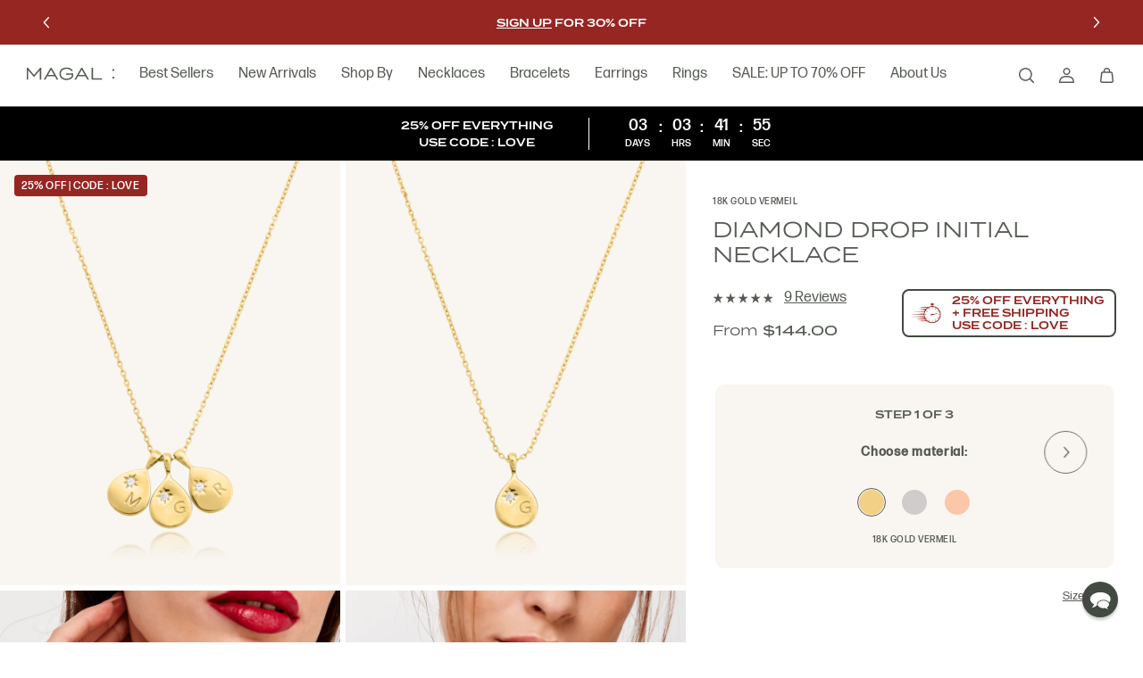

--- FILE ---
content_type: text/html; charset=utf-8
request_url: https://secure.magaljewelry.com/products/diamond-drop-initial-necklace-18k-gold-vermeil
body_size: 41845
content:
<!doctype html>
<html class="no-js" lang="en">
  <head>
    <meta charset="utf-8">
    <meta http-equiv="X-UA-Compatible" content="IE=edge">
    <meta name="viewport" content="width=device-width,initial-scale=1">
    <meta name="theme-color" content="">
    <link rel="canonical" href="https://secure.magaljewelry.com/products/diamond-drop-initial-necklace-18k-gold-vermeil">
    <link rel="preconnect" href="https://cdn.shopify.com" crossorigin><link rel="preconnect" href="https://fonts.shopifycdn.com" crossorigin><title>
      Diamond Drop Initial Necklace - 18K Gold Vermeil
 &ndash; Magal Jewelry</title>

    
      <meta name="description" content="This trendy shaped pendant necklace features dainty droplet charms with a star-set diamond and your personal initial. Add up to 3 pendants for a personalized touch, close to your heart. A perfect blend of everyday elegance and luxury, it’s the essential addition to your stack. A piece that’s sure to become like second ">
    

    

<meta property="og:site_name" content="Magal Jewelry">
<meta property="og:url" content="https://secure.magaljewelry.com/products/diamond-drop-initial-necklace-18k-gold-vermeil">
<meta property="og:title" content="Diamond Drop Initial Necklace - 18K Gold Vermeil">
<meta property="og:type" content="product">
<meta property="og:description" content="This trendy shaped pendant necklace features dainty droplet charms with a star-set diamond and your personal initial. Add up to 3 pendants for a personalized touch, close to your heart. A perfect blend of everyday elegance and luxury, it’s the essential addition to your stack. A piece that’s sure to become like second "><meta property="og:image" content="http://secure.magaljewelry.com/cdn/shop/products/TPN.YG3.png?v=1687473927">
  <meta property="og:image:secure_url" content="https://secure.magaljewelry.com/cdn/shop/products/TPN.YG3.png?v=1687473927">
  <meta property="og:image:width" content="2000">
  <meta property="og:image:height" content="2500"><meta property="og:price:amount" content="144.00">
  <meta property="og:price:currency" content="USD"><meta name="twitter:card" content="summary_large_image">
<meta name="twitter:title" content="Diamond Drop Initial Necklace - 18K Gold Vermeil">
<meta name="twitter:description" content="This trendy shaped pendant necklace features dainty droplet charms with a star-set diamond and your personal initial. Add up to 3 pendants for a personalized touch, close to your heart. A perfect blend of everyday elegance and luxury, it’s the essential addition to your stack. A piece that’s sure to become like second ">


    <script src="//secure.magaljewelry.com/cdn/shop/t/94/assets/global.js?v=150702834379277410961664443707" defer="defer"></script>
    <script>window.performance && window.performance.mark && window.performance.mark('shopify.content_for_header.start');</script><meta name="facebook-domain-verification" content="s13z4rznnhpfk3uqea251lvfx852cx">
<meta name="facebook-domain-verification" content="4rcwx8kb3ccgn9emim3w20jmdr3ep8">
<meta id="shopify-digital-wallet" name="shopify-digital-wallet" content="/9689661540/digital_wallets/dialog">
<meta name="shopify-checkout-api-token" content="4231e8c95819accc535c19da20cdde54">
<meta id="in-context-paypal-metadata" data-shop-id="9689661540" data-venmo-supported="true" data-environment="production" data-locale="en_US" data-paypal-v4="true" data-currency="USD">
<link rel="alternate" hreflang="x-default" href="https://secure.magaljewelry.com/products/diamond-drop-initial-necklace-18k-gold-vermeil">
<link rel="alternate" hreflang="de-DE" href="https://secure.magaljewelry.com/de-de/products/diamond-drop-initial-necklace-18k-gold-vermeil">
<link rel="alternate" hreflang="en-DE" href="https://secure.magaljewelry.com/en-de/products/diamond-drop-initial-necklace-18k-gold-vermeil">
<link rel="alternate" hreflang="fr-FR" href="https://secure.magaljewelry.com/fr-fr/products/diamond-drop-initial-necklace-18k-gold-vermeil">
<link rel="alternate" hreflang="en-FR" href="https://secure.magaljewelry.com/en-fr/products/diamond-drop-initial-necklace-18k-gold-vermeil">
<link rel="alternate" hreflang="en-US" href="https://secure.magaljewelry.com/products/diamond-drop-initial-necklace-18k-gold-vermeil">
<link rel="alternate" hreflang="he-US" href="https://secure.magaljewelry.com/he/products/diamond-drop-initial-necklace-18k-gold-vermeil">
<link rel="alternate" hreflang="fr-US" href="https://secure.magaljewelry.com/fr/products/diamond-drop-initial-necklace-18k-gold-vermeil">
<link rel="alternate" type="application/json+oembed" href="https://secure.magaljewelry.com/products/diamond-drop-initial-necklace-18k-gold-vermeil.oembed">
<script async="async" src="/checkouts/internal/preloads.js?locale=en-US"></script>
<link rel="preconnect" href="https://shop.app" crossorigin="anonymous">
<script async="async" src="https://shop.app/checkouts/internal/preloads.js?locale=en-US&shop_id=9689661540" crossorigin="anonymous"></script>
<script id="apple-pay-shop-capabilities" type="application/json">{"shopId":9689661540,"countryCode":"US","currencyCode":"USD","merchantCapabilities":["supports3DS"],"merchantId":"gid:\/\/shopify\/Shop\/9689661540","merchantName":"Magal Jewelry","requiredBillingContactFields":["postalAddress","email","phone"],"requiredShippingContactFields":["postalAddress","email","phone"],"shippingType":"shipping","supportedNetworks":["visa","masterCard","amex","discover","elo","jcb"],"total":{"type":"pending","label":"Magal Jewelry","amount":"1.00"},"shopifyPaymentsEnabled":true,"supportsSubscriptions":true}</script>
<script id="shopify-features" type="application/json">{"accessToken":"4231e8c95819accc535c19da20cdde54","betas":["rich-media-storefront-analytics"],"domain":"secure.magaljewelry.com","predictiveSearch":true,"shopId":9689661540,"locale":"en"}</script>
<script>var Shopify = Shopify || {};
Shopify.shop = "magaljewelrynew.myshopify.com";
Shopify.locale = "en";
Shopify.currency = {"active":"USD","rate":"1.0"};
Shopify.country = "US";
Shopify.theme = {"name":"Headless Storefront","id":132173496507,"schema_name":"Dawn","schema_version":"6.0.2","theme_store_id":null,"role":"main"};
Shopify.theme.handle = "null";
Shopify.theme.style = {"id":null,"handle":null};
Shopify.cdnHost = "secure.magaljewelry.com/cdn";
Shopify.routes = Shopify.routes || {};
Shopify.routes.root = "/";</script>
<script type="module">!function(o){(o.Shopify=o.Shopify||{}).modules=!0}(window);</script>
<script>!function(o){function n(){var o=[];function n(){o.push(Array.prototype.slice.apply(arguments))}return n.q=o,n}var t=o.Shopify=o.Shopify||{};t.loadFeatures=n(),t.autoloadFeatures=n()}(window);</script>
<script>
  window.ShopifyPay = window.ShopifyPay || {};
  window.ShopifyPay.apiHost = "shop.app\/pay";
  window.ShopifyPay.redirectState = null;
</script>
<script id="shop-js-analytics" type="application/json">{"pageType":"product"}</script>
<script defer="defer" async type="module" src="//secure.magaljewelry.com/cdn/shopifycloud/shop-js/modules/v2/client.init-shop-cart-sync_BN7fPSNr.en.esm.js"></script>
<script defer="defer" async type="module" src="//secure.magaljewelry.com/cdn/shopifycloud/shop-js/modules/v2/chunk.common_Cbph3Kss.esm.js"></script>
<script defer="defer" async type="module" src="//secure.magaljewelry.com/cdn/shopifycloud/shop-js/modules/v2/chunk.modal_DKumMAJ1.esm.js"></script>
<script type="module">
  await import("//secure.magaljewelry.com/cdn/shopifycloud/shop-js/modules/v2/client.init-shop-cart-sync_BN7fPSNr.en.esm.js");
await import("//secure.magaljewelry.com/cdn/shopifycloud/shop-js/modules/v2/chunk.common_Cbph3Kss.esm.js");
await import("//secure.magaljewelry.com/cdn/shopifycloud/shop-js/modules/v2/chunk.modal_DKumMAJ1.esm.js");

  window.Shopify.SignInWithShop?.initShopCartSync?.({"fedCMEnabled":true,"windoidEnabled":true});

</script>
<script defer="defer" async type="module" src="//secure.magaljewelry.com/cdn/shopifycloud/shop-js/modules/v2/client.payment-terms_BxzfvcZJ.en.esm.js"></script>
<script defer="defer" async type="module" src="//secure.magaljewelry.com/cdn/shopifycloud/shop-js/modules/v2/chunk.common_Cbph3Kss.esm.js"></script>
<script defer="defer" async type="module" src="//secure.magaljewelry.com/cdn/shopifycloud/shop-js/modules/v2/chunk.modal_DKumMAJ1.esm.js"></script>
<script type="module">
  await import("//secure.magaljewelry.com/cdn/shopifycloud/shop-js/modules/v2/client.payment-terms_BxzfvcZJ.en.esm.js");
await import("//secure.magaljewelry.com/cdn/shopifycloud/shop-js/modules/v2/chunk.common_Cbph3Kss.esm.js");
await import("//secure.magaljewelry.com/cdn/shopifycloud/shop-js/modules/v2/chunk.modal_DKumMAJ1.esm.js");

  
</script>
<script>
  window.Shopify = window.Shopify || {};
  if (!window.Shopify.featureAssets) window.Shopify.featureAssets = {};
  window.Shopify.featureAssets['shop-js'] = {"shop-cart-sync":["modules/v2/client.shop-cart-sync_CJVUk8Jm.en.esm.js","modules/v2/chunk.common_Cbph3Kss.esm.js","modules/v2/chunk.modal_DKumMAJ1.esm.js"],"init-fed-cm":["modules/v2/client.init-fed-cm_7Fvt41F4.en.esm.js","modules/v2/chunk.common_Cbph3Kss.esm.js","modules/v2/chunk.modal_DKumMAJ1.esm.js"],"init-shop-email-lookup-coordinator":["modules/v2/client.init-shop-email-lookup-coordinator_Cc088_bR.en.esm.js","modules/v2/chunk.common_Cbph3Kss.esm.js","modules/v2/chunk.modal_DKumMAJ1.esm.js"],"init-windoid":["modules/v2/client.init-windoid_hPopwJRj.en.esm.js","modules/v2/chunk.common_Cbph3Kss.esm.js","modules/v2/chunk.modal_DKumMAJ1.esm.js"],"shop-button":["modules/v2/client.shop-button_B0jaPSNF.en.esm.js","modules/v2/chunk.common_Cbph3Kss.esm.js","modules/v2/chunk.modal_DKumMAJ1.esm.js"],"shop-cash-offers":["modules/v2/client.shop-cash-offers_DPIskqss.en.esm.js","modules/v2/chunk.common_Cbph3Kss.esm.js","modules/v2/chunk.modal_DKumMAJ1.esm.js"],"shop-toast-manager":["modules/v2/client.shop-toast-manager_CK7RT69O.en.esm.js","modules/v2/chunk.common_Cbph3Kss.esm.js","modules/v2/chunk.modal_DKumMAJ1.esm.js"],"init-shop-cart-sync":["modules/v2/client.init-shop-cart-sync_BN7fPSNr.en.esm.js","modules/v2/chunk.common_Cbph3Kss.esm.js","modules/v2/chunk.modal_DKumMAJ1.esm.js"],"init-customer-accounts-sign-up":["modules/v2/client.init-customer-accounts-sign-up_CfPf4CXf.en.esm.js","modules/v2/client.shop-login-button_DeIztwXF.en.esm.js","modules/v2/chunk.common_Cbph3Kss.esm.js","modules/v2/chunk.modal_DKumMAJ1.esm.js"],"pay-button":["modules/v2/client.pay-button_CgIwFSYN.en.esm.js","modules/v2/chunk.common_Cbph3Kss.esm.js","modules/v2/chunk.modal_DKumMAJ1.esm.js"],"init-customer-accounts":["modules/v2/client.init-customer-accounts_DQ3x16JI.en.esm.js","modules/v2/client.shop-login-button_DeIztwXF.en.esm.js","modules/v2/chunk.common_Cbph3Kss.esm.js","modules/v2/chunk.modal_DKumMAJ1.esm.js"],"avatar":["modules/v2/client.avatar_BTnouDA3.en.esm.js"],"init-shop-for-new-customer-accounts":["modules/v2/client.init-shop-for-new-customer-accounts_CsZy_esa.en.esm.js","modules/v2/client.shop-login-button_DeIztwXF.en.esm.js","modules/v2/chunk.common_Cbph3Kss.esm.js","modules/v2/chunk.modal_DKumMAJ1.esm.js"],"shop-follow-button":["modules/v2/client.shop-follow-button_BRMJjgGd.en.esm.js","modules/v2/chunk.common_Cbph3Kss.esm.js","modules/v2/chunk.modal_DKumMAJ1.esm.js"],"checkout-modal":["modules/v2/client.checkout-modal_B9Drz_yf.en.esm.js","modules/v2/chunk.common_Cbph3Kss.esm.js","modules/v2/chunk.modal_DKumMAJ1.esm.js"],"shop-login-button":["modules/v2/client.shop-login-button_DeIztwXF.en.esm.js","modules/v2/chunk.common_Cbph3Kss.esm.js","modules/v2/chunk.modal_DKumMAJ1.esm.js"],"lead-capture":["modules/v2/client.lead-capture_DXYzFM3R.en.esm.js","modules/v2/chunk.common_Cbph3Kss.esm.js","modules/v2/chunk.modal_DKumMAJ1.esm.js"],"shop-login":["modules/v2/client.shop-login_CA5pJqmO.en.esm.js","modules/v2/chunk.common_Cbph3Kss.esm.js","modules/v2/chunk.modal_DKumMAJ1.esm.js"],"payment-terms":["modules/v2/client.payment-terms_BxzfvcZJ.en.esm.js","modules/v2/chunk.common_Cbph3Kss.esm.js","modules/v2/chunk.modal_DKumMAJ1.esm.js"]};
</script>
<script>(function() {
  var isLoaded = false;
  function asyncLoad() {
    if (isLoaded) return;
    isLoaded = true;
    var urls = ["https:\/\/gdprcdn.b-cdn.net\/js\/gdpr_cookie_consent.min.js?shop=magaljewelrynew.myshopify.com","\/\/shopify.privy.com\/widget.js?shop=magaljewelrynew.myshopify.com","\/\/shopify.privy.com\/widget.js?shop=magaljewelrynew.myshopify.com","https:\/\/static.shareasale.com\/json\/shopify\/deduplication.js?shop=magaljewelrynew.myshopify.com","https:\/\/static.shareasale.com\/json\/shopify\/shareasale-tracking.js?sasmid=105874\u0026ssmtid=19038\u0026shop=magaljewelrynew.myshopify.com","https:\/\/cdn.reamaze.com\/assets\/reamaze-loader.js?shop=magaljewelrynew.myshopify.com","https:\/\/easygdpr.b-cdn.net\/v\/1553540745\/gdpr.min.js?shop=magaljewelrynew.myshopify.com","https:\/\/cdn-loyalty.yotpo.com\/loader\/eVSIIQdPLAQzypDTj9HrAg.js?shop=magaljewelrynew.myshopify.com","https:\/\/cdn.weglot.com\/weglot_script_tag.js?shop=magaljewelrynew.myshopify.com","https:\/\/d18eg7dreypte5.cloudfront.net\/scripts\/integrations\/subscription.js?shop=magaljewelrynew.myshopify.com","https:\/\/d3hw6dc1ow8pp2.cloudfront.net\/reviewsWidget.min.js?shop=magaljewelrynew.myshopify.com","https:\/\/d18eg7dreypte5.cloudfront.net\/browse-abandonment\/v2\/browse_abandonment.js?shop=magaljewelrynew.myshopify.com","\/\/cdn.shopify.com\/proxy\/bb59cc6d4f8bf467143bd18af0b62c8eddabf07184d86da5080790d4a7a1e6ff\/storage.googleapis.com\/adnabu-shopify\/online-store\/86607dc8e9f24e289798c1611710234904.min.js?shop=magaljewelrynew.myshopify.com\u0026sp-cache-control=cHVibGljLCBtYXgtYWdlPTkwMA","https:\/\/static.klaviyo.com\/onsite\/js\/SxLRQV\/klaviyo.js?company_id=SxLRQV\u0026shop=magaljewelrynew.myshopify.com"];
    for (var i = 0; i < urls.length; i++) {
      var s = document.createElement('script');
      s.type = 'text/javascript';
      s.async = true;
      s.src = urls[i];
      var x = document.getElementsByTagName('script')[0];
      x.parentNode.insertBefore(s, x);
    }
  };
  if(window.attachEvent) {
    window.attachEvent('onload', asyncLoad);
  } else {
    window.addEventListener('load', asyncLoad, false);
  }
})();</script>
<script id="__st">var __st={"a":9689661540,"offset":-18000,"reqid":"5001e7ce-3678-47b4-9e01-9af24127e6c0-1769768267","pageurl":"secure.magaljewelry.com\/products\/diamond-drop-initial-necklace-18k-gold-vermeil","u":"eb05b2388ce9","p":"product","rtyp":"product","rid":7734341238971};</script>
<script>window.ShopifyPaypalV4VisibilityTracking = true;</script>
<script id="captcha-bootstrap">!function(){'use strict';const t='contact',e='account',n='new_comment',o=[[t,t],['blogs',n],['comments',n],[t,'customer']],c=[[e,'customer_login'],[e,'guest_login'],[e,'recover_customer_password'],[e,'create_customer']],r=t=>t.map((([t,e])=>`form[action*='/${t}']:not([data-nocaptcha='true']) input[name='form_type'][value='${e}']`)).join(','),a=t=>()=>t?[...document.querySelectorAll(t)].map((t=>t.form)):[];function s(){const t=[...o],e=r(t);return a(e)}const i='password',u='form_key',d=['recaptcha-v3-token','g-recaptcha-response','h-captcha-response',i],f=()=>{try{return window.sessionStorage}catch{return}},m='__shopify_v',_=t=>t.elements[u];function p(t,e,n=!1){try{const o=window.sessionStorage,c=JSON.parse(o.getItem(e)),{data:r}=function(t){const{data:e,action:n}=t;return t[m]||n?{data:e,action:n}:{data:t,action:n}}(c);for(const[e,n]of Object.entries(r))t.elements[e]&&(t.elements[e].value=n);n&&o.removeItem(e)}catch(o){console.error('form repopulation failed',{error:o})}}const l='form_type',E='cptcha';function T(t){t.dataset[E]=!0}const w=window,h=w.document,L='Shopify',v='ce_forms',y='captcha';let A=!1;((t,e)=>{const n=(g='f06e6c50-85a8-45c8-87d0-21a2b65856fe',I='https://cdn.shopify.com/shopifycloud/storefront-forms-hcaptcha/ce_storefront_forms_captcha_hcaptcha.v1.5.2.iife.js',D={infoText:'Protected by hCaptcha',privacyText:'Privacy',termsText:'Terms'},(t,e,n)=>{const o=w[L][v],c=o.bindForm;if(c)return c(t,g,e,D).then(n);var r;o.q.push([[t,g,e,D],n]),r=I,A||(h.body.append(Object.assign(h.createElement('script'),{id:'captcha-provider',async:!0,src:r})),A=!0)});var g,I,D;w[L]=w[L]||{},w[L][v]=w[L][v]||{},w[L][v].q=[],w[L][y]=w[L][y]||{},w[L][y].protect=function(t,e){n(t,void 0,e),T(t)},Object.freeze(w[L][y]),function(t,e,n,w,h,L){const[v,y,A,g]=function(t,e,n){const i=e?o:[],u=t?c:[],d=[...i,...u],f=r(d),m=r(i),_=r(d.filter((([t,e])=>n.includes(e))));return[a(f),a(m),a(_),s()]}(w,h,L),I=t=>{const e=t.target;return e instanceof HTMLFormElement?e:e&&e.form},D=t=>v().includes(t);t.addEventListener('submit',(t=>{const e=I(t);if(!e)return;const n=D(e)&&!e.dataset.hcaptchaBound&&!e.dataset.recaptchaBound,o=_(e),c=g().includes(e)&&(!o||!o.value);(n||c)&&t.preventDefault(),c&&!n&&(function(t){try{if(!f())return;!function(t){const e=f();if(!e)return;const n=_(t);if(!n)return;const o=n.value;o&&e.removeItem(o)}(t);const e=Array.from(Array(32),(()=>Math.random().toString(36)[2])).join('');!function(t,e){_(t)||t.append(Object.assign(document.createElement('input'),{type:'hidden',name:u})),t.elements[u].value=e}(t,e),function(t,e){const n=f();if(!n)return;const o=[...t.querySelectorAll(`input[type='${i}']`)].map((({name:t})=>t)),c=[...d,...o],r={};for(const[a,s]of new FormData(t).entries())c.includes(a)||(r[a]=s);n.setItem(e,JSON.stringify({[m]:1,action:t.action,data:r}))}(t,e)}catch(e){console.error('failed to persist form',e)}}(e),e.submit())}));const S=(t,e)=>{t&&!t.dataset[E]&&(n(t,e.some((e=>e===t))),T(t))};for(const o of['focusin','change'])t.addEventListener(o,(t=>{const e=I(t);D(e)&&S(e,y())}));const B=e.get('form_key'),M=e.get(l),P=B&&M;t.addEventListener('DOMContentLoaded',(()=>{const t=y();if(P)for(const e of t)e.elements[l].value===M&&p(e,B);[...new Set([...A(),...v().filter((t=>'true'===t.dataset.shopifyCaptcha))])].forEach((e=>S(e,t)))}))}(h,new URLSearchParams(w.location.search),n,t,e,['guest_login'])})(!0,!1)}();</script>
<script integrity="sha256-4kQ18oKyAcykRKYeNunJcIwy7WH5gtpwJnB7kiuLZ1E=" data-source-attribution="shopify.loadfeatures" defer="defer" src="//secure.magaljewelry.com/cdn/shopifycloud/storefront/assets/storefront/load_feature-a0a9edcb.js" crossorigin="anonymous"></script>
<script crossorigin="anonymous" defer="defer" src="//secure.magaljewelry.com/cdn/shopifycloud/storefront/assets/shopify_pay/storefront-65b4c6d7.js?v=20250812"></script>
<script data-source-attribution="shopify.dynamic_checkout.dynamic.init">var Shopify=Shopify||{};Shopify.PaymentButton=Shopify.PaymentButton||{isStorefrontPortableWallets:!0,init:function(){window.Shopify.PaymentButton.init=function(){};var t=document.createElement("script");t.src="https://secure.magaljewelry.com/cdn/shopifycloud/portable-wallets/latest/portable-wallets.en.js",t.type="module",document.head.appendChild(t)}};
</script>
<script data-source-attribution="shopify.dynamic_checkout.buyer_consent">
  function portableWalletsHideBuyerConsent(e){var t=document.getElementById("shopify-buyer-consent"),n=document.getElementById("shopify-subscription-policy-button");t&&n&&(t.classList.add("hidden"),t.setAttribute("aria-hidden","true"),n.removeEventListener("click",e))}function portableWalletsShowBuyerConsent(e){var t=document.getElementById("shopify-buyer-consent"),n=document.getElementById("shopify-subscription-policy-button");t&&n&&(t.classList.remove("hidden"),t.removeAttribute("aria-hidden"),n.addEventListener("click",e))}window.Shopify?.PaymentButton&&(window.Shopify.PaymentButton.hideBuyerConsent=portableWalletsHideBuyerConsent,window.Shopify.PaymentButton.showBuyerConsent=portableWalletsShowBuyerConsent);
</script>
<script>
  function portableWalletsCleanup(e){e&&e.src&&console.error("Failed to load portable wallets script "+e.src);var t=document.querySelectorAll("shopify-accelerated-checkout .shopify-payment-button__skeleton, shopify-accelerated-checkout-cart .wallet-cart-button__skeleton"),e=document.getElementById("shopify-buyer-consent");for(let e=0;e<t.length;e++)t[e].remove();e&&e.remove()}function portableWalletsNotLoadedAsModule(e){e instanceof ErrorEvent&&"string"==typeof e.message&&e.message.includes("import.meta")&&"string"==typeof e.filename&&e.filename.includes("portable-wallets")&&(window.removeEventListener("error",portableWalletsNotLoadedAsModule),window.Shopify.PaymentButton.failedToLoad=e,"loading"===document.readyState?document.addEventListener("DOMContentLoaded",window.Shopify.PaymentButton.init):window.Shopify.PaymentButton.init())}window.addEventListener("error",portableWalletsNotLoadedAsModule);
</script>

<script type="module" src="https://secure.magaljewelry.com/cdn/shopifycloud/portable-wallets/latest/portable-wallets.en.js" onError="portableWalletsCleanup(this)" crossorigin="anonymous"></script>
<script nomodule>
  document.addEventListener("DOMContentLoaded", portableWalletsCleanup);
</script>

<link id="shopify-accelerated-checkout-styles" rel="stylesheet" media="screen" href="https://secure.magaljewelry.com/cdn/shopifycloud/portable-wallets/latest/accelerated-checkout-backwards-compat.css" crossorigin="anonymous">
<style id="shopify-accelerated-checkout-cart">
        #shopify-buyer-consent {
  margin-top: 1em;
  display: inline-block;
  width: 100%;
}

#shopify-buyer-consent.hidden {
  display: none;
}

#shopify-subscription-policy-button {
  background: none;
  border: none;
  padding: 0;
  text-decoration: underline;
  font-size: inherit;
  cursor: pointer;
}

#shopify-subscription-policy-button::before {
  box-shadow: none;
}

      </style>
<script id="sections-script" data-sections="product-recommendations,header,footer" defer="defer" src="//secure.magaljewelry.com/cdn/shop/t/94/compiled_assets/scripts.js?v=67445"></script>
<script>window.performance && window.performance.mark && window.performance.mark('shopify.content_for_header.end');</script>


    <style data-shopify>
      @font-face {
  font-family: Assistant;
  font-weight: 400;
  font-style: normal;
  font-display: swap;
  src: url("//secure.magaljewelry.com/cdn/fonts/assistant/assistant_n4.9120912a469cad1cc292572851508ca49d12e768.woff2") format("woff2"),
       url("//secure.magaljewelry.com/cdn/fonts/assistant/assistant_n4.6e9875ce64e0fefcd3f4446b7ec9036b3ddd2985.woff") format("woff");
}

      @font-face {
  font-family: Assistant;
  font-weight: 700;
  font-style: normal;
  font-display: swap;
  src: url("//secure.magaljewelry.com/cdn/fonts/assistant/assistant_n7.bf44452348ec8b8efa3aa3068825305886b1c83c.woff2") format("woff2"),
       url("//secure.magaljewelry.com/cdn/fonts/assistant/assistant_n7.0c887fee83f6b3bda822f1150b912c72da0f7b64.woff") format("woff");
}

      
      
      @font-face {
  font-family: Assistant;
  font-weight: 400;
  font-style: normal;
  font-display: swap;
  src: url("//secure.magaljewelry.com/cdn/fonts/assistant/assistant_n4.9120912a469cad1cc292572851508ca49d12e768.woff2") format("woff2"),
       url("//secure.magaljewelry.com/cdn/fonts/assistant/assistant_n4.6e9875ce64e0fefcd3f4446b7ec9036b3ddd2985.woff") format("woff");
}


      :root {
        --font-body-family: Assistant, sans-serif;
        --font-body-style: normal;
        --font-body-weight: 400;
        --font-body-weight-bold: 700;

        --font-heading-family: Assistant, sans-serif;
        --font-heading-style: normal;
        --font-heading-weight: 400;

        --font-body-scale: 1.0;
        --font-heading-scale: 1.0;

        --color-base-text: 18, 18, 18;
        --color-shadow: 18, 18, 18;
        --color-base-background-1: 255, 255, 255;
        --color-base-background-2: 243, 243, 243;
        --color-base-solid-button-labels: 255, 255, 255;
        --color-base-outline-button-labels: 18, 18, 18;
        --color-base-accent-1: 18, 18, 18;
        --color-base-accent-2: 51, 79, 180;
        --payment-terms-background-color: #ffffff;

        --gradient-base-background-1: #ffffff;
        --gradient-base-background-2: #f3f3f3;
        --gradient-base-accent-1: #121212;
        --gradient-base-accent-2: #334fb4;

        --media-padding: px;
        --media-border-opacity: 0.05;
        --media-border-width: 1px;
        --media-radius: 0px;
        --media-shadow-opacity: 0.0;
        --media-shadow-horizontal-offset: 0px;
        --media-shadow-vertical-offset: 4px;
        --media-shadow-blur-radius: 5px;
        --media-shadow-visible: 0;

        --page-width: 120rem;
        --page-width-margin: 0rem;

        --product-card-image-padding: 0.0rem;
        --product-card-corner-radius: 0.0rem;
        --product-card-text-alignment: left;
        --product-card-border-width: 0.0rem;
        --product-card-border-opacity: 0.1;
        --product-card-shadow-opacity: 0.0;
        --product-card-shadow-visible: 0;
        --product-card-shadow-horizontal-offset: 0.0rem;
        --product-card-shadow-vertical-offset: 0.4rem;
        --product-card-shadow-blur-radius: 0.5rem;

        --collection-card-image-padding: 0.0rem;
        --collection-card-corner-radius: 0.0rem;
        --collection-card-text-alignment: left;
        --collection-card-border-width: 0.0rem;
        --collection-card-border-opacity: 0.1;
        --collection-card-shadow-opacity: 0.0;
        --collection-card-shadow-visible: 0;
        --collection-card-shadow-horizontal-offset: 0.0rem;
        --collection-card-shadow-vertical-offset: 0.4rem;
        --collection-card-shadow-blur-radius: 0.5rem;

        --blog-card-image-padding: 0.0rem;
        --blog-card-corner-radius: 0.0rem;
        --blog-card-text-alignment: left;
        --blog-card-border-width: 0.0rem;
        --blog-card-border-opacity: 0.1;
        --blog-card-shadow-opacity: 0.0;
        --blog-card-shadow-visible: 0;
        --blog-card-shadow-horizontal-offset: 0.0rem;
        --blog-card-shadow-vertical-offset: 0.4rem;
        --blog-card-shadow-blur-radius: 0.5rem;

        --badge-corner-radius: 4.0rem;

        --popup-border-width: 1px;
        --popup-border-opacity: 0.1;
        --popup-corner-radius: 0px;
        --popup-shadow-opacity: 0.0;
        --popup-shadow-horizontal-offset: 0px;
        --popup-shadow-vertical-offset: 4px;
        --popup-shadow-blur-radius: 5px;

        --drawer-border-width: 1px;
        --drawer-border-opacity: 0.1;
        --drawer-shadow-opacity: 0.0;
        --drawer-shadow-horizontal-offset: 0px;
        --drawer-shadow-vertical-offset: 4px;
        --drawer-shadow-blur-radius: 5px;

        --spacing-sections-desktop: 0px;
        --spacing-sections-mobile: 0px;

        --grid-desktop-vertical-spacing: 8px;
        --grid-desktop-horizontal-spacing: 8px;
        --grid-mobile-vertical-spacing: 4px;
        --grid-mobile-horizontal-spacing: 4px;

        --text-boxes-border-opacity: 0.1;
        --text-boxes-border-width: 0px;
        --text-boxes-radius: 0px;
        --text-boxes-shadow-opacity: 0.0;
        --text-boxes-shadow-visible: 0;
        --text-boxes-shadow-horizontal-offset: 0px;
        --text-boxes-shadow-vertical-offset: 4px;
        --text-boxes-shadow-blur-radius: 5px;

        --buttons-radius: 0px;
        --buttons-radius-outset: 0px;
        --buttons-border-width: 1px;
        --buttons-border-opacity: 1.0;
        --buttons-shadow-opacity: 0.0;
        --buttons-shadow-visible: 0;
        --buttons-shadow-horizontal-offset: 0px;
        --buttons-shadow-vertical-offset: 4px;
        --buttons-shadow-blur-radius: 5px;
        --buttons-border-offset: 0px;

        --inputs-radius: 0px;
        --inputs-border-width: 1px;
        --inputs-border-opacity: 0.55;
        --inputs-shadow-opacity: 0.0;
        --inputs-shadow-horizontal-offset: 0px;
        --inputs-margin-offset: 0px;
        --inputs-shadow-vertical-offset: 4px;
        --inputs-shadow-blur-radius: 5px;
        --inputs-radius-outset: 0px;

        --variant-pills-radius: 40px;
        --variant-pills-border-width: 1px;
        --variant-pills-border-opacity: 0.55;
        --variant-pills-shadow-opacity: 0.0;
        --variant-pills-shadow-horizontal-offset: 0px;
        --variant-pills-shadow-vertical-offset: 4px;
        --variant-pills-shadow-blur-radius: 5px;
      }

      *,
      *::before,
      *::after {
        box-sizing: inherit;
      }

      html {
        box-sizing: border-box;
        font-size: calc(var(--font-body-scale) * 62.5%);
        height: 100%;
      }

      body {
        display: grid;
        grid-template-rows: auto auto 1fr auto;
        grid-template-columns: 100%;
        min-height: 100%;
        margin: 0;
        font-size: 1.5rem;
        letter-spacing: 0.06rem;
        line-height: calc(1 + 0.8 / var(--font-body-scale));
        font-family: var(--font-body-family);
        font-style: var(--font-body-style);
        font-weight: var(--font-body-weight);
      }

      @media screen and (min-width: 750px) {
        body {
          font-size: 1.6rem;
        }
      }
    </style>

    <link href="//secure.magaljewelry.com/cdn/shop/t/94/assets/base.css?v=53959873504984888181664443703" rel="stylesheet" type="text/css" media="all" />
<link rel="preload" as="font" href="//secure.magaljewelry.com/cdn/fonts/assistant/assistant_n4.9120912a469cad1cc292572851508ca49d12e768.woff2" type="font/woff2" crossorigin><link rel="preload" as="font" href="//secure.magaljewelry.com/cdn/fonts/assistant/assistant_n4.9120912a469cad1cc292572851508ca49d12e768.woff2" type="font/woff2" crossorigin><link rel="stylesheet" href="//secure.magaljewelry.com/cdn/shop/t/94/assets/component-predictive-search.css?v=83512081251802922551664443592" media="print" onload="this.media='all'"><script>document.documentElement.className = document.documentElement.className.replace('no-js', 'js');
    if (Shopify.designMode) {
      document.documentElement.classList.add('shopify-design-mode');
    }
    </script><script>
        if (!window.Shopify.designMode) {
          var shopifyShopUrl = "https://secure.magaljewelry.com";
          var storefrontBaseUrl = "https://magaljewelry.com/".replace(/\/$/, '');
          var redirectUrl = window.location.href.replace(shopifyShopUrl, storefrontBaseUrl);
          var customRedirectsStr = "";
          if (customRedirectsStr) {
            var customRedirects = customRedirectsStr.split('<br/>');
            for (var cri = 0; cri < customRedirects.length; cri += 1) {
              var redirect = customRedirects[cri].split('>');
              var fromPath = redirect[0];
              var toPath = redirect[1];
              if (fromPath && toPath && redirectUrl.startsWith(storefrontBaseUrl + fromPath)) {
                redirectUrl = redirectUrl.replace(storefrontBaseUrl + fromPath, storefrontBaseUrl + toPath);
                break;
              }
            }
          }
          window.storefrontRedirectUrl = redirectUrl;
          window.location.replace(redirectUrl);
        }
      </script><script>(() => {const installerKey = 'docapp-discount-auto-install'; const urlParams = new URLSearchParams(window.location.search); if (urlParams.get(installerKey)) {window.sessionStorage.setItem(installerKey, JSON.stringify({integrationId: urlParams.get('docapp-integration-id'), divClass: urlParams.get('docapp-install-class'), check: urlParams.get('docapp-check')}));}})();</script>

<script>(() => {const previewKey = 'docapp-discount-test'; const urlParams = new URLSearchParams(window.location.search); if (urlParams.get(previewKey)) {window.sessionStorage.setItem(previewKey, JSON.stringify({active: true, integrationId: urlParams.get('docapp-discount-inst-test')}));}})();</script>

  <!-- REAMAZE INTEGRATION START - DO NOT REMOVE -->
<!-- Reamaze Config file - DO NOT REMOVE -->
<script type="text/javascript">
  var _support = _support || { 'ui': {}, 'user': {} };
  _support.account = "magaljewelrynew";
</script>
<!-- Reamaze SSO file - DO NOT REMOVE -->


<!-- REAMAZE INTEGRATION END - DO NOT REMOVE -->

<script> if (typeof jQuery == "undefined") { var headTag = document.getElementsByTagName("head")[0]; var jqTag = document.createElement("script"); jqTag.type = "text/javascript"; jqTag.src = "https://ajax.googleapis.com/ajax/libs/jquery/2.1.4/jquery.min.js"; jqTag.onload = ""; headTag.prepend(jqTag) }</script><script src="//staticxx.s3.amazonaws.com/aio_stats_lib_v1.min.js?v=1.0"></script><script>
  var aioMeta ={
      meta_e : '',
      meta_i : '',
      meta_n : ' ',
    }
      
</script>

 <script async src="https://static.aitrillion.com/aio-script/stores/qZJV6UWnLX74cRojvzi8AIjY4MSC2I2UJhcy4w004EY.js?v=1&shop_name=magaljewelrynew.myshopify.com"></script> <script src="https://cdn.shopify.com/extensions/019c067b-798a-79cc-bf27-59da96039f55/aftersell-575/assets/aftersell-utm-triggers.js" type="text/javascript" defer="defer"></script>
<link href="https://monorail-edge.shopifysvc.com" rel="dns-prefetch">
<script>(function(){if ("sendBeacon" in navigator && "performance" in window) {try {var session_token_from_headers = performance.getEntriesByType('navigation')[0].serverTiming.find(x => x.name == '_s').description;} catch {var session_token_from_headers = undefined;}var session_cookie_matches = document.cookie.match(/_shopify_s=([^;]*)/);var session_token_from_cookie = session_cookie_matches && session_cookie_matches.length === 2 ? session_cookie_matches[1] : "";var session_token = session_token_from_headers || session_token_from_cookie || "";function handle_abandonment_event(e) {var entries = performance.getEntries().filter(function(entry) {return /monorail-edge.shopifysvc.com/.test(entry.name);});if (!window.abandonment_tracked && entries.length === 0) {window.abandonment_tracked = true;var currentMs = Date.now();var navigation_start = performance.timing.navigationStart;var payload = {shop_id: 9689661540,url: window.location.href,navigation_start,duration: currentMs - navigation_start,session_token,page_type: "product"};window.navigator.sendBeacon("https://monorail-edge.shopifysvc.com/v1/produce", JSON.stringify({schema_id: "online_store_buyer_site_abandonment/1.1",payload: payload,metadata: {event_created_at_ms: currentMs,event_sent_at_ms: currentMs}}));}}window.addEventListener('pagehide', handle_abandonment_event);}}());</script>
<script id="web-pixels-manager-setup">(function e(e,d,r,n,o){if(void 0===o&&(o={}),!Boolean(null===(a=null===(i=window.Shopify)||void 0===i?void 0:i.analytics)||void 0===a?void 0:a.replayQueue)){var i,a;window.Shopify=window.Shopify||{};var t=window.Shopify;t.analytics=t.analytics||{};var s=t.analytics;s.replayQueue=[],s.publish=function(e,d,r){return s.replayQueue.push([e,d,r]),!0};try{self.performance.mark("wpm:start")}catch(e){}var l=function(){var e={modern:/Edge?\/(1{2}[4-9]|1[2-9]\d|[2-9]\d{2}|\d{4,})\.\d+(\.\d+|)|Firefox\/(1{2}[4-9]|1[2-9]\d|[2-9]\d{2}|\d{4,})\.\d+(\.\d+|)|Chrom(ium|e)\/(9{2}|\d{3,})\.\d+(\.\d+|)|(Maci|X1{2}).+ Version\/(15\.\d+|(1[6-9]|[2-9]\d|\d{3,})\.\d+)([,.]\d+|)( \(\w+\)|)( Mobile\/\w+|) Safari\/|Chrome.+OPR\/(9{2}|\d{3,})\.\d+\.\d+|(CPU[ +]OS|iPhone[ +]OS|CPU[ +]iPhone|CPU IPhone OS|CPU iPad OS)[ +]+(15[._]\d+|(1[6-9]|[2-9]\d|\d{3,})[._]\d+)([._]\d+|)|Android:?[ /-](13[3-9]|1[4-9]\d|[2-9]\d{2}|\d{4,})(\.\d+|)(\.\d+|)|Android.+Firefox\/(13[5-9]|1[4-9]\d|[2-9]\d{2}|\d{4,})\.\d+(\.\d+|)|Android.+Chrom(ium|e)\/(13[3-9]|1[4-9]\d|[2-9]\d{2}|\d{4,})\.\d+(\.\d+|)|SamsungBrowser\/([2-9]\d|\d{3,})\.\d+/,legacy:/Edge?\/(1[6-9]|[2-9]\d|\d{3,})\.\d+(\.\d+|)|Firefox\/(5[4-9]|[6-9]\d|\d{3,})\.\d+(\.\d+|)|Chrom(ium|e)\/(5[1-9]|[6-9]\d|\d{3,})\.\d+(\.\d+|)([\d.]+$|.*Safari\/(?![\d.]+ Edge\/[\d.]+$))|(Maci|X1{2}).+ Version\/(10\.\d+|(1[1-9]|[2-9]\d|\d{3,})\.\d+)([,.]\d+|)( \(\w+\)|)( Mobile\/\w+|) Safari\/|Chrome.+OPR\/(3[89]|[4-9]\d|\d{3,})\.\d+\.\d+|(CPU[ +]OS|iPhone[ +]OS|CPU[ +]iPhone|CPU IPhone OS|CPU iPad OS)[ +]+(10[._]\d+|(1[1-9]|[2-9]\d|\d{3,})[._]\d+)([._]\d+|)|Android:?[ /-](13[3-9]|1[4-9]\d|[2-9]\d{2}|\d{4,})(\.\d+|)(\.\d+|)|Mobile Safari.+OPR\/([89]\d|\d{3,})\.\d+\.\d+|Android.+Firefox\/(13[5-9]|1[4-9]\d|[2-9]\d{2}|\d{4,})\.\d+(\.\d+|)|Android.+Chrom(ium|e)\/(13[3-9]|1[4-9]\d|[2-9]\d{2}|\d{4,})\.\d+(\.\d+|)|Android.+(UC? ?Browser|UCWEB|U3)[ /]?(15\.([5-9]|\d{2,})|(1[6-9]|[2-9]\d|\d{3,})\.\d+)\.\d+|SamsungBrowser\/(5\.\d+|([6-9]|\d{2,})\.\d+)|Android.+MQ{2}Browser\/(14(\.(9|\d{2,})|)|(1[5-9]|[2-9]\d|\d{3,})(\.\d+|))(\.\d+|)|K[Aa][Ii]OS\/(3\.\d+|([4-9]|\d{2,})\.\d+)(\.\d+|)/},d=e.modern,r=e.legacy,n=navigator.userAgent;return n.match(d)?"modern":n.match(r)?"legacy":"unknown"}(),u="modern"===l?"modern":"legacy",c=(null!=n?n:{modern:"",legacy:""})[u],f=function(e){return[e.baseUrl,"/wpm","/b",e.hashVersion,"modern"===e.buildTarget?"m":"l",".js"].join("")}({baseUrl:d,hashVersion:r,buildTarget:u}),m=function(e){var d=e.version,r=e.bundleTarget,n=e.surface,o=e.pageUrl,i=e.monorailEndpoint;return{emit:function(e){var a=e.status,t=e.errorMsg,s=(new Date).getTime(),l=JSON.stringify({metadata:{event_sent_at_ms:s},events:[{schema_id:"web_pixels_manager_load/3.1",payload:{version:d,bundle_target:r,page_url:o,status:a,surface:n,error_msg:t},metadata:{event_created_at_ms:s}}]});if(!i)return console&&console.warn&&console.warn("[Web Pixels Manager] No Monorail endpoint provided, skipping logging."),!1;try{return self.navigator.sendBeacon.bind(self.navigator)(i,l)}catch(e){}var u=new XMLHttpRequest;try{return u.open("POST",i,!0),u.setRequestHeader("Content-Type","text/plain"),u.send(l),!0}catch(e){return console&&console.warn&&console.warn("[Web Pixels Manager] Got an unhandled error while logging to Monorail."),!1}}}}({version:r,bundleTarget:l,surface:e.surface,pageUrl:self.location.href,monorailEndpoint:e.monorailEndpoint});try{o.browserTarget=l,function(e){var d=e.src,r=e.async,n=void 0===r||r,o=e.onload,i=e.onerror,a=e.sri,t=e.scriptDataAttributes,s=void 0===t?{}:t,l=document.createElement("script"),u=document.querySelector("head"),c=document.querySelector("body");if(l.async=n,l.src=d,a&&(l.integrity=a,l.crossOrigin="anonymous"),s)for(var f in s)if(Object.prototype.hasOwnProperty.call(s,f))try{l.dataset[f]=s[f]}catch(e){}if(o&&l.addEventListener("load",o),i&&l.addEventListener("error",i),u)u.appendChild(l);else{if(!c)throw new Error("Did not find a head or body element to append the script");c.appendChild(l)}}({src:f,async:!0,onload:function(){if(!function(){var e,d;return Boolean(null===(d=null===(e=window.Shopify)||void 0===e?void 0:e.analytics)||void 0===d?void 0:d.initialized)}()){var d=window.webPixelsManager.init(e)||void 0;if(d){var r=window.Shopify.analytics;r.replayQueue.forEach((function(e){var r=e[0],n=e[1],o=e[2];d.publishCustomEvent(r,n,o)})),r.replayQueue=[],r.publish=d.publishCustomEvent,r.visitor=d.visitor,r.initialized=!0}}},onerror:function(){return m.emit({status:"failed",errorMsg:"".concat(f," has failed to load")})},sri:function(e){var d=/^sha384-[A-Za-z0-9+/=]+$/;return"string"==typeof e&&d.test(e)}(c)?c:"",scriptDataAttributes:o}),m.emit({status:"loading"})}catch(e){m.emit({status:"failed",errorMsg:(null==e?void 0:e.message)||"Unknown error"})}}})({shopId: 9689661540,storefrontBaseUrl: "https://secure.magaljewelry.com",extensionsBaseUrl: "https://extensions.shopifycdn.com/cdn/shopifycloud/web-pixels-manager",monorailEndpoint: "https://monorail-edge.shopifysvc.com/unstable/produce_batch",surface: "storefront-renderer",enabledBetaFlags: ["2dca8a86"],webPixelsConfigList: [{"id":"1427996859","configuration":"{\"accountID\":\"SxLRQV\",\"webPixelConfig\":\"eyJlbmFibGVBZGRlZFRvQ2FydEV2ZW50cyI6IHRydWV9\"}","eventPayloadVersion":"v1","runtimeContext":"STRICT","scriptVersion":"524f6c1ee37bacdca7657a665bdca589","type":"APP","apiClientId":123074,"privacyPurposes":["ANALYTICS","MARKETING"],"dataSharingAdjustments":{"protectedCustomerApprovalScopes":["read_customer_address","read_customer_email","read_customer_name","read_customer_personal_data","read_customer_phone"]}},{"id":"742129851","configuration":"{\"masterTagID\":\"19038\",\"merchantID\":\"105874\",\"appPath\":\"https:\/\/daedalus.shareasale.com\",\"storeID\":\"NaN\",\"xTypeMode\":\"NaN\",\"xTypeValue\":\"NaN\",\"channelDedup\":\"NaN\"}","eventPayloadVersion":"v1","runtimeContext":"STRICT","scriptVersion":"f300cca684872f2df140f714437af558","type":"APP","apiClientId":4929191,"privacyPurposes":["ANALYTICS","MARKETING"],"dataSharingAdjustments":{"protectedCustomerApprovalScopes":["read_customer_personal_data"]}},{"id":"676659387","configuration":"{\"shopId\":\"magaljewelrynew.myshopify.com\"}","eventPayloadVersion":"v1","runtimeContext":"STRICT","scriptVersion":"674c31de9c131805829c42a983792da6","type":"APP","apiClientId":2753413,"privacyPurposes":["ANALYTICS","MARKETING","SALE_OF_DATA"],"dataSharingAdjustments":{"protectedCustomerApprovalScopes":["read_customer_address","read_customer_email","read_customer_name","read_customer_personal_data","read_customer_phone"]}},{"id":"527106235","configuration":"{\"myshopifyDomain\":\"magaljewelrynew.myshopify.com\"}","eventPayloadVersion":"v1","runtimeContext":"STRICT","scriptVersion":"23b97d18e2aa74363140dc29c9284e87","type":"APP","apiClientId":2775569,"privacyPurposes":["ANALYTICS","MARKETING","SALE_OF_DATA"],"dataSharingAdjustments":{"protectedCustomerApprovalScopes":["read_customer_address","read_customer_email","read_customer_name","read_customer_phone","read_customer_personal_data"]}},{"id":"492110011","configuration":"{\"vwoAccountId\":\"1033084\",\"eventConfiguration\":\"{\\\"ece\\\":0,\\\"pv\\\":1,\\\"prv\\\":1,\\\"patc\\\":1,\\\"prfc\\\":1,\\\"cv\\\":1,\\\"cs\\\":1,\\\"cc\\\":1}\",\"dataUri\":\"dev.visualwebsiteoptimizer.com\",\"customCodeConfig\":\"{\\\"customCodeEnabled\\\":false,\\\"customCode\\\":\\\"vwo.addShopifyMiddleware((payload) =\\u003e {    let newPayload = payload;    return newPayload;});\\\"}\",\"cookieConsentConfig\":\"{\\\"consentRequired\\\":false,\\\"consentCategories\\\":{\\\"analytics\\\":false,\\\"marketing\\\":false,\\\"personalization\\\":false}}\"}","eventPayloadVersion":"v1","runtimeContext":"STRICT","scriptVersion":"dd91c016b631e49c920abc8fa7820e0e","type":"APP","apiClientId":68559962113,"privacyPurposes":[],"dataSharingAdjustments":{"protectedCustomerApprovalScopes":[]}},{"id":"432406715","configuration":"{\"pixelId\":\"6775948f-24a1-4f60-b82d-d2cf14f1b42d\"}","eventPayloadVersion":"v1","runtimeContext":"STRICT","scriptVersion":"c119f01612c13b62ab52809eb08154bb","type":"APP","apiClientId":2556259,"privacyPurposes":["ANALYTICS","MARKETING","SALE_OF_DATA"],"dataSharingAdjustments":{"protectedCustomerApprovalScopes":["read_customer_address","read_customer_email","read_customer_name","read_customer_personal_data","read_customer_phone"]}},{"id":"327385275","configuration":"{\"pixelCode\":\"C1E81DPT0U322RQPFOV0\"}","eventPayloadVersion":"v1","runtimeContext":"STRICT","scriptVersion":"22e92c2ad45662f435e4801458fb78cc","type":"APP","apiClientId":4383523,"privacyPurposes":["ANALYTICS","MARKETING","SALE_OF_DATA"],"dataSharingAdjustments":{"protectedCustomerApprovalScopes":["read_customer_address","read_customer_email","read_customer_name","read_customer_personal_data","read_customer_phone"]}},{"id":"137658555","configuration":"{\"pixel_id\":\"693223335047414\",\"pixel_type\":\"facebook_pixel\",\"metaapp_system_user_token\":\"-\"}","eventPayloadVersion":"v1","runtimeContext":"OPEN","scriptVersion":"ca16bc87fe92b6042fbaa3acc2fbdaa6","type":"APP","apiClientId":2329312,"privacyPurposes":["ANALYTICS","MARKETING","SALE_OF_DATA"],"dataSharingAdjustments":{"protectedCustomerApprovalScopes":["read_customer_address","read_customer_email","read_customer_name","read_customer_personal_data","read_customer_phone"]}},{"id":"42139835","configuration":"{\"tagID\":\"2614303428953\"}","eventPayloadVersion":"v1","runtimeContext":"STRICT","scriptVersion":"18031546ee651571ed29edbe71a3550b","type":"APP","apiClientId":3009811,"privacyPurposes":["ANALYTICS","MARKETING","SALE_OF_DATA"],"dataSharingAdjustments":{"protectedCustomerApprovalScopes":["read_customer_address","read_customer_email","read_customer_name","read_customer_personal_data","read_customer_phone"]}},{"id":"27164859","eventPayloadVersion":"1","runtimeContext":"LAX","scriptVersion":"65","type":"CUSTOM","privacyPurposes":[],"name":"Order status"},{"id":"30048443","eventPayloadVersion":"1","runtimeContext":"LAX","scriptVersion":"8","type":"CUSTOM","privacyPurposes":[],"name":"MtrCommerce Pixel"},{"id":"shopify-app-pixel","configuration":"{}","eventPayloadVersion":"v1","runtimeContext":"STRICT","scriptVersion":"0450","apiClientId":"shopify-pixel","type":"APP","privacyPurposes":["ANALYTICS","MARKETING"]},{"id":"shopify-custom-pixel","eventPayloadVersion":"v1","runtimeContext":"LAX","scriptVersion":"0450","apiClientId":"shopify-pixel","type":"CUSTOM","privacyPurposes":["ANALYTICS","MARKETING"]}],isMerchantRequest: false,initData: {"shop":{"name":"Magal Jewelry","paymentSettings":{"currencyCode":"USD"},"myshopifyDomain":"magaljewelrynew.myshopify.com","countryCode":"US","storefrontUrl":"https:\/\/secure.magaljewelry.com"},"customer":null,"cart":null,"checkout":null,"productVariants":[{"price":{"amount":144.0,"currencyCode":"USD"},"product":{"title":"Diamond Drop Initial Necklace - 18K Gold Vermeil","vendor":"magal-dev","id":"7734341238971","untranslatedTitle":"Diamond Drop Initial Necklace - 18K Gold Vermeil","url":"\/products\/diamond-drop-initial-necklace-18k-gold-vermeil","type":"Necklaces"},"id":"43911153942715","image":{"src":"\/\/secure.magaljewelry.com\/cdn\/shop\/products\/TPN.YG1.png?v=1687473424"},"sku":"NK-1316-18KVG","title":"1 Drop \/ 16”+2” extender","untranslatedTitle":"1 Drop \/ 16”+2” extender"},{"price":{"amount":144.0,"currencyCode":"USD"},"product":{"title":"Diamond Drop Initial Necklace - 18K Gold Vermeil","vendor":"magal-dev","id":"7734341238971","untranslatedTitle":"Diamond Drop Initial Necklace - 18K Gold Vermeil","url":"\/products\/diamond-drop-initial-necklace-18k-gold-vermeil","type":"Necklaces"},"id":"43911153975483","image":{"src":"\/\/secure.magaljewelry.com\/cdn\/shop\/products\/TPN.YG1.png?v=1687473424"},"sku":"NK-1316-18KVG","title":"1 Drop \/ 18”+2” extender (Most Popular)","untranslatedTitle":"1 Drop \/ 18”+2” extender (Most Popular)"},{"price":{"amount":149.0,"currencyCode":"USD"},"product":{"title":"Diamond Drop Initial Necklace - 18K Gold Vermeil","vendor":"magal-dev","id":"7734341238971","untranslatedTitle":"Diamond Drop Initial Necklace - 18K Gold Vermeil","url":"\/products\/diamond-drop-initial-necklace-18k-gold-vermeil","type":"Necklaces"},"id":"43911154008251","image":{"src":"\/\/secure.magaljewelry.com\/cdn\/shop\/products\/TPN.YG1.png?v=1687473424"},"sku":"NK-1316-18KVG","title":"1 Drop \/ 20”+2” extender (+$5)","untranslatedTitle":"1 Drop \/ 20”+2” extender (+$5)"},{"price":{"amount":194.0,"currencyCode":"USD"},"product":{"title":"Diamond Drop Initial Necklace - 18K Gold Vermeil","vendor":"magal-dev","id":"7734341238971","untranslatedTitle":"Diamond Drop Initial Necklace - 18K Gold Vermeil","url":"\/products\/diamond-drop-initial-necklace-18k-gold-vermeil","type":"Necklaces"},"id":"43911154041019","image":{"src":"\/\/secure.magaljewelry.com\/cdn\/shop\/products\/TPN.YG2.png?v=1687471915"},"sku":"NK-1316-18KVG","title":"2 Drops \/ 16”+2” extender","untranslatedTitle":"2 Drops \/ 16”+2” extender"},{"price":{"amount":194.0,"currencyCode":"USD"},"product":{"title":"Diamond Drop Initial Necklace - 18K Gold Vermeil","vendor":"magal-dev","id":"7734341238971","untranslatedTitle":"Diamond Drop Initial Necklace - 18K Gold Vermeil","url":"\/products\/diamond-drop-initial-necklace-18k-gold-vermeil","type":"Necklaces"},"id":"43911154073787","image":{"src":"\/\/secure.magaljewelry.com\/cdn\/shop\/products\/TPN.YG2.png?v=1687471915"},"sku":"NK-1316-18KVG","title":"2 Drops \/ 18”+2” extender (Most Popular)","untranslatedTitle":"2 Drops \/ 18”+2” extender (Most Popular)"},{"price":{"amount":199.0,"currencyCode":"USD"},"product":{"title":"Diamond Drop Initial Necklace - 18K Gold Vermeil","vendor":"magal-dev","id":"7734341238971","untranslatedTitle":"Diamond Drop Initial Necklace - 18K Gold Vermeil","url":"\/products\/diamond-drop-initial-necklace-18k-gold-vermeil","type":"Necklaces"},"id":"43911154106555","image":{"src":"\/\/secure.magaljewelry.com\/cdn\/shop\/products\/TPN.YG2.png?v=1687471915"},"sku":"NK-1316-18KVG","title":"2 Drops \/ 20”+2” extender (+$5)","untranslatedTitle":"2 Drops \/ 20”+2” extender (+$5)"},{"price":{"amount":244.0,"currencyCode":"USD"},"product":{"title":"Diamond Drop Initial Necklace - 18K Gold Vermeil","vendor":"magal-dev","id":"7734341238971","untranslatedTitle":"Diamond Drop Initial Necklace - 18K Gold Vermeil","url":"\/products\/diamond-drop-initial-necklace-18k-gold-vermeil","type":"Necklaces"},"id":"43911154139323","image":{"src":"\/\/secure.magaljewelry.com\/cdn\/shop\/products\/TPN.YG3.png?v=1687473927"},"sku":"NK-1316-18KVG","title":"3 Drops \/ 16”+2” extender","untranslatedTitle":"3 Drops \/ 16”+2” extender"},{"price":{"amount":244.0,"currencyCode":"USD"},"product":{"title":"Diamond Drop Initial Necklace - 18K Gold Vermeil","vendor":"magal-dev","id":"7734341238971","untranslatedTitle":"Diamond Drop Initial Necklace - 18K Gold Vermeil","url":"\/products\/diamond-drop-initial-necklace-18k-gold-vermeil","type":"Necklaces"},"id":"43911154172091","image":{"src":"\/\/secure.magaljewelry.com\/cdn\/shop\/products\/TPN.YG3.png?v=1687473927"},"sku":"NK-1316-18KVG","title":"3 Drops \/ 18”+2” extender (Most Popular)","untranslatedTitle":"3 Drops \/ 18”+2” extender (Most Popular)"},{"price":{"amount":249.0,"currencyCode":"USD"},"product":{"title":"Diamond Drop Initial Necklace - 18K Gold Vermeil","vendor":"magal-dev","id":"7734341238971","untranslatedTitle":"Diamond Drop Initial Necklace - 18K Gold Vermeil","url":"\/products\/diamond-drop-initial-necklace-18k-gold-vermeil","type":"Necklaces"},"id":"43911154204859","image":{"src":"\/\/secure.magaljewelry.com\/cdn\/shop\/products\/TPN.YG3.png?v=1687473927"},"sku":"NK-1316-18KVG","title":"3 Drops \/ 20”+2” extender (+$5)","untranslatedTitle":"3 Drops \/ 20”+2” extender (+$5)"}],"purchasingCompany":null},},"https://secure.magaljewelry.com/cdn","1d2a099fw23dfb22ep557258f5m7a2edbae",{"modern":"","legacy":""},{"shopId":"9689661540","storefrontBaseUrl":"https:\/\/secure.magaljewelry.com","extensionBaseUrl":"https:\/\/extensions.shopifycdn.com\/cdn\/shopifycloud\/web-pixels-manager","surface":"storefront-renderer","enabledBetaFlags":"[\"2dca8a86\"]","isMerchantRequest":"false","hashVersion":"1d2a099fw23dfb22ep557258f5m7a2edbae","publish":"custom","events":"[[\"page_viewed\",{}],[\"product_viewed\",{\"productVariant\":{\"price\":{\"amount\":144.0,\"currencyCode\":\"USD\"},\"product\":{\"title\":\"Diamond Drop Initial Necklace - 18K Gold Vermeil\",\"vendor\":\"magal-dev\",\"id\":\"7734341238971\",\"untranslatedTitle\":\"Diamond Drop Initial Necklace - 18K Gold Vermeil\",\"url\":\"\/products\/diamond-drop-initial-necklace-18k-gold-vermeil\",\"type\":\"Necklaces\"},\"id\":\"43911153942715\",\"image\":{\"src\":\"\/\/secure.magaljewelry.com\/cdn\/shop\/products\/TPN.YG1.png?v=1687473424\"},\"sku\":\"NK-1316-18KVG\",\"title\":\"1 Drop \/ 16”+2” extender\",\"untranslatedTitle\":\"1 Drop \/ 16”+2” extender\"}}]]"});</script><script>
  window.ShopifyAnalytics = window.ShopifyAnalytics || {};
  window.ShopifyAnalytics.meta = window.ShopifyAnalytics.meta || {};
  window.ShopifyAnalytics.meta.currency = 'USD';
  var meta = {"product":{"id":7734341238971,"gid":"gid:\/\/shopify\/Product\/7734341238971","vendor":"magal-dev","type":"Necklaces","handle":"diamond-drop-initial-necklace-18k-gold-vermeil","variants":[{"id":43911153942715,"price":14400,"name":"Diamond Drop Initial Necklace - 18K Gold Vermeil - 1 Drop \/ 16”+2” extender","public_title":"1 Drop \/ 16”+2” extender","sku":"NK-1316-18KVG"},{"id":43911153975483,"price":14400,"name":"Diamond Drop Initial Necklace - 18K Gold Vermeil - 1 Drop \/ 18”+2” extender (Most Popular)","public_title":"1 Drop \/ 18”+2” extender (Most Popular)","sku":"NK-1316-18KVG"},{"id":43911154008251,"price":14900,"name":"Diamond Drop Initial Necklace - 18K Gold Vermeil - 1 Drop \/ 20”+2” extender (+$5)","public_title":"1 Drop \/ 20”+2” extender (+$5)","sku":"NK-1316-18KVG"},{"id":43911154041019,"price":19400,"name":"Diamond Drop Initial Necklace - 18K Gold Vermeil - 2 Drops \/ 16”+2” extender","public_title":"2 Drops \/ 16”+2” extender","sku":"NK-1316-18KVG"},{"id":43911154073787,"price":19400,"name":"Diamond Drop Initial Necklace - 18K Gold Vermeil - 2 Drops \/ 18”+2” extender (Most Popular)","public_title":"2 Drops \/ 18”+2” extender (Most Popular)","sku":"NK-1316-18KVG"},{"id":43911154106555,"price":19900,"name":"Diamond Drop Initial Necklace - 18K Gold Vermeil - 2 Drops \/ 20”+2” extender (+$5)","public_title":"2 Drops \/ 20”+2” extender (+$5)","sku":"NK-1316-18KVG"},{"id":43911154139323,"price":24400,"name":"Diamond Drop Initial Necklace - 18K Gold Vermeil - 3 Drops \/ 16”+2” extender","public_title":"3 Drops \/ 16”+2” extender","sku":"NK-1316-18KVG"},{"id":43911154172091,"price":24400,"name":"Diamond Drop Initial Necklace - 18K Gold Vermeil - 3 Drops \/ 18”+2” extender (Most Popular)","public_title":"3 Drops \/ 18”+2” extender (Most Popular)","sku":"NK-1316-18KVG"},{"id":43911154204859,"price":24900,"name":"Diamond Drop Initial Necklace - 18K Gold Vermeil - 3 Drops \/ 20”+2” extender (+$5)","public_title":"3 Drops \/ 20”+2” extender (+$5)","sku":"NK-1316-18KVG"}],"remote":false},"page":{"pageType":"product","resourceType":"product","resourceId":7734341238971,"requestId":"5001e7ce-3678-47b4-9e01-9af24127e6c0-1769768267"}};
  for (var attr in meta) {
    window.ShopifyAnalytics.meta[attr] = meta[attr];
  }
</script>
<script class="analytics">
  (function () {
    var customDocumentWrite = function(content) {
      var jquery = null;

      if (window.jQuery) {
        jquery = window.jQuery;
      } else if (window.Checkout && window.Checkout.$) {
        jquery = window.Checkout.$;
      }

      if (jquery) {
        jquery('body').append(content);
      }
    };

    var hasLoggedConversion = function(token) {
      if (token) {
        return document.cookie.indexOf('loggedConversion=' + token) !== -1;
      }
      return false;
    }

    var setCookieIfConversion = function(token) {
      if (token) {
        var twoMonthsFromNow = new Date(Date.now());
        twoMonthsFromNow.setMonth(twoMonthsFromNow.getMonth() + 2);

        document.cookie = 'loggedConversion=' + token + '; expires=' + twoMonthsFromNow;
      }
    }

    var trekkie = window.ShopifyAnalytics.lib = window.trekkie = window.trekkie || [];
    if (trekkie.integrations) {
      return;
    }
    trekkie.methods = [
      'identify',
      'page',
      'ready',
      'track',
      'trackForm',
      'trackLink'
    ];
    trekkie.factory = function(method) {
      return function() {
        var args = Array.prototype.slice.call(arguments);
        args.unshift(method);
        trekkie.push(args);
        return trekkie;
      };
    };
    for (var i = 0; i < trekkie.methods.length; i++) {
      var key = trekkie.methods[i];
      trekkie[key] = trekkie.factory(key);
    }
    trekkie.load = function(config) {
      trekkie.config = config || {};
      trekkie.config.initialDocumentCookie = document.cookie;
      var first = document.getElementsByTagName('script')[0];
      var script = document.createElement('script');
      script.type = 'text/javascript';
      script.onerror = function(e) {
        var scriptFallback = document.createElement('script');
        scriptFallback.type = 'text/javascript';
        scriptFallback.onerror = function(error) {
                var Monorail = {
      produce: function produce(monorailDomain, schemaId, payload) {
        var currentMs = new Date().getTime();
        var event = {
          schema_id: schemaId,
          payload: payload,
          metadata: {
            event_created_at_ms: currentMs,
            event_sent_at_ms: currentMs
          }
        };
        return Monorail.sendRequest("https://" + monorailDomain + "/v1/produce", JSON.stringify(event));
      },
      sendRequest: function sendRequest(endpointUrl, payload) {
        // Try the sendBeacon API
        if (window && window.navigator && typeof window.navigator.sendBeacon === 'function' && typeof window.Blob === 'function' && !Monorail.isIos12()) {
          var blobData = new window.Blob([payload], {
            type: 'text/plain'
          });

          if (window.navigator.sendBeacon(endpointUrl, blobData)) {
            return true;
          } // sendBeacon was not successful

        } // XHR beacon

        var xhr = new XMLHttpRequest();

        try {
          xhr.open('POST', endpointUrl);
          xhr.setRequestHeader('Content-Type', 'text/plain');
          xhr.send(payload);
        } catch (e) {
          console.log(e);
        }

        return false;
      },
      isIos12: function isIos12() {
        return window.navigator.userAgent.lastIndexOf('iPhone; CPU iPhone OS 12_') !== -1 || window.navigator.userAgent.lastIndexOf('iPad; CPU OS 12_') !== -1;
      }
    };
    Monorail.produce('monorail-edge.shopifysvc.com',
      'trekkie_storefront_load_errors/1.1',
      {shop_id: 9689661540,
      theme_id: 132173496507,
      app_name: "storefront",
      context_url: window.location.href,
      source_url: "//secure.magaljewelry.com/cdn/s/trekkie.storefront.c59ea00e0474b293ae6629561379568a2d7c4bba.min.js"});

        };
        scriptFallback.async = true;
        scriptFallback.src = '//secure.magaljewelry.com/cdn/s/trekkie.storefront.c59ea00e0474b293ae6629561379568a2d7c4bba.min.js';
        first.parentNode.insertBefore(scriptFallback, first);
      };
      script.async = true;
      script.src = '//secure.magaljewelry.com/cdn/s/trekkie.storefront.c59ea00e0474b293ae6629561379568a2d7c4bba.min.js';
      first.parentNode.insertBefore(script, first);
    };
    trekkie.load(
      {"Trekkie":{"appName":"storefront","development":false,"defaultAttributes":{"shopId":9689661540,"isMerchantRequest":null,"themeId":132173496507,"themeCityHash":"4649288227285122608","contentLanguage":"en","currency":"USD"},"isServerSideCookieWritingEnabled":true,"monorailRegion":"shop_domain","enabledBetaFlags":["65f19447","b5387b81"]},"Session Attribution":{},"S2S":{"facebookCapiEnabled":true,"source":"trekkie-storefront-renderer","apiClientId":580111}}
    );

    var loaded = false;
    trekkie.ready(function() {
      if (loaded) return;
      loaded = true;

      window.ShopifyAnalytics.lib = window.trekkie;

      var originalDocumentWrite = document.write;
      document.write = customDocumentWrite;
      try { window.ShopifyAnalytics.merchantGoogleAnalytics.call(this); } catch(error) {};
      document.write = originalDocumentWrite;

      window.ShopifyAnalytics.lib.page(null,{"pageType":"product","resourceType":"product","resourceId":7734341238971,"requestId":"5001e7ce-3678-47b4-9e01-9af24127e6c0-1769768267","shopifyEmitted":true});

      var match = window.location.pathname.match(/checkouts\/(.+)\/(thank_you|post_purchase)/)
      var token = match? match[1]: undefined;
      if (!hasLoggedConversion(token)) {
        setCookieIfConversion(token);
        window.ShopifyAnalytics.lib.track("Viewed Product",{"currency":"USD","variantId":43911153942715,"productId":7734341238971,"productGid":"gid:\/\/shopify\/Product\/7734341238971","name":"Diamond Drop Initial Necklace - 18K Gold Vermeil - 1 Drop \/ 16”+2” extender","price":"144.00","sku":"NK-1316-18KVG","brand":"magal-dev","variant":"1 Drop \/ 16”+2” extender","category":"Necklaces","nonInteraction":true,"remote":false},undefined,undefined,{"shopifyEmitted":true});
      window.ShopifyAnalytics.lib.track("monorail:\/\/trekkie_storefront_viewed_product\/1.1",{"currency":"USD","variantId":43911153942715,"productId":7734341238971,"productGid":"gid:\/\/shopify\/Product\/7734341238971","name":"Diamond Drop Initial Necklace - 18K Gold Vermeil - 1 Drop \/ 16”+2” extender","price":"144.00","sku":"NK-1316-18KVG","brand":"magal-dev","variant":"1 Drop \/ 16”+2” extender","category":"Necklaces","nonInteraction":true,"remote":false,"referer":"https:\/\/secure.magaljewelry.com\/products\/diamond-drop-initial-necklace-18k-gold-vermeil"});
      }
    });


        var eventsListenerScript = document.createElement('script');
        eventsListenerScript.async = true;
        eventsListenerScript.src = "//secure.magaljewelry.com/cdn/shopifycloud/storefront/assets/shop_events_listener-3da45d37.js";
        document.getElementsByTagName('head')[0].appendChild(eventsListenerScript);

})();</script>
<script
  defer
  src="https://secure.magaljewelry.com/cdn/shopifycloud/perf-kit/shopify-perf-kit-3.1.0.min.js"
  data-application="storefront-renderer"
  data-shop-id="9689661540"
  data-render-region="gcp-us-central1"
  data-page-type="product"
  data-theme-instance-id="132173496507"
  data-theme-name="Dawn"
  data-theme-version="6.0.2"
  data-monorail-region="shop_domain"
  data-resource-timing-sampling-rate="10"
  data-shs="true"
  data-shs-beacon="true"
  data-shs-export-with-fetch="true"
  data-shs-logs-sample-rate="1"
  data-shs-beacon-endpoint="https://secure.magaljewelry.com/api/collect"
></script>
</head>

  <body class="gradient">
    <a class="skip-to-content-link button visually-hidden" href="#MainContent">
      Skip to content
    </a><div id="shopify-section-announcement-bar" class="shopify-section"><div class="announcement-bar color-background-1 gradient" role="region" aria-label="Announcement" ><div class="page-width">
                <p class="announcement-bar__message center h5">
                  Welcome to our store
</p>
              </div></div>
</div>
    <div id="shopify-section-header" class="shopify-section section-header"><link rel="stylesheet" href="//secure.magaljewelry.com/cdn/shop/t/94/assets/component-list-menu.css?v=151968516119678728991664443592" media="print" onload="this.media='all'">
<link rel="stylesheet" href="//secure.magaljewelry.com/cdn/shop/t/94/assets/component-search.css?v=96455689198851321781664443593" media="print" onload="this.media='all'">
<link rel="stylesheet" href="//secure.magaljewelry.com/cdn/shop/t/94/assets/component-menu-drawer.css?v=182311192829367774911664443592" media="print" onload="this.media='all'">
<link rel="stylesheet" href="//secure.magaljewelry.com/cdn/shop/t/94/assets/component-cart-notification.css?v=119852831333870967341664443706" media="print" onload="this.media='all'">
<link rel="stylesheet" href="//secure.magaljewelry.com/cdn/shop/t/94/assets/component-cart-items.css?v=23917223812499722491664443591" media="print" onload="this.media='all'"><link rel="stylesheet" href="//secure.magaljewelry.com/cdn/shop/t/94/assets/component-price.css?v=112673864592427438181664443706" media="print" onload="this.media='all'">
  <link rel="stylesheet" href="//secure.magaljewelry.com/cdn/shop/t/94/assets/component-loading-overlay.css?v=167310470843593579841664443592" media="print" onload="this.media='all'"><noscript><link href="//secure.magaljewelry.com/cdn/shop/t/94/assets/component-list-menu.css?v=151968516119678728991664443592" rel="stylesheet" type="text/css" media="all" /></noscript>
<noscript><link href="//secure.magaljewelry.com/cdn/shop/t/94/assets/component-search.css?v=96455689198851321781664443593" rel="stylesheet" type="text/css" media="all" /></noscript>
<noscript><link href="//secure.magaljewelry.com/cdn/shop/t/94/assets/component-menu-drawer.css?v=182311192829367774911664443592" rel="stylesheet" type="text/css" media="all" /></noscript>
<noscript><link href="//secure.magaljewelry.com/cdn/shop/t/94/assets/component-cart-notification.css?v=119852831333870967341664443706" rel="stylesheet" type="text/css" media="all" /></noscript>
<noscript><link href="//secure.magaljewelry.com/cdn/shop/t/94/assets/component-cart-items.css?v=23917223812499722491664443591" rel="stylesheet" type="text/css" media="all" /></noscript>

<style>
  header-drawer {
    justify-self: start;
    margin-left: -1.2rem;
  }

  .header__heading-logo {
    max-width: 90px;
  }

  @media screen and (min-width: 990px) {
    header-drawer {
      display: none;
    }
  }

  .menu-drawer-container {
    display: flex;
  }

  .list-menu {
    list-style: none;
    padding: 0;
    margin: 0;
  }

  .list-menu--inline {
    display: inline-flex;
    flex-wrap: wrap;
  }

  summary.list-menu__item {
    padding-right: 2.7rem;
  }

  .list-menu__item {
    display: flex;
    align-items: center;
    line-height: calc(1 + 0.3 / var(--font-body-scale));
  }

  .list-menu__item--link {
    text-decoration: none;
    padding-bottom: 1rem;
    padding-top: 1rem;
    line-height: calc(1 + 0.8 / var(--font-body-scale));
  }

  @media screen and (min-width: 750px) {
    .list-menu__item--link {
      padding-bottom: 0.5rem;
      padding-top: 0.5rem;
    }
  }
</style><style data-shopify>.header {
    padding-top: 10px;
    padding-bottom: 10px;
  }

  .section-header {
    margin-bottom: 0px;
  }

  @media screen and (min-width: 750px) {
    .section-header {
      margin-bottom: 0px;
    }
  }

  @media screen and (min-width: 990px) {
    .header {
      padding-top: 20px;
      padding-bottom: 20px;
    }
  }</style><script src="//secure.magaljewelry.com/cdn/shop/t/94/assets/details-disclosure.js?v=153497636716254413831664443593" defer="defer"></script>
<script src="//secure.magaljewelry.com/cdn/shop/t/94/assets/details-modal.js?v=4511761896672669691664443593" defer="defer"></script>
<script src="//secure.magaljewelry.com/cdn/shop/t/94/assets/cart-notification.js?v=31179948596492670111664443703" defer="defer"></script><svg xmlns="http://www.w3.org/2000/svg" class="hidden">
  <symbol id="icon-search" viewbox="0 0 18 19" fill="none">
    <path fill-rule="evenodd" clip-rule="evenodd" d="M11.03 11.68A5.784 5.784 0 112.85 3.5a5.784 5.784 0 018.18 8.18zm.26 1.12a6.78 6.78 0 11.72-.7l5.4 5.4a.5.5 0 11-.71.7l-5.41-5.4z" fill="currentColor"/>
  </symbol>

  <symbol id="icon-close" class="icon icon-close" fill="none" viewBox="0 0 18 17">
    <path d="M.865 15.978a.5.5 0 00.707.707l7.433-7.431 7.579 7.282a.501.501 0 00.846-.37.5.5 0 00-.153-.351L9.712 8.546l7.417-7.416a.5.5 0 10-.707-.708L8.991 7.853 1.413.573a.5.5 0 10-.693.72l7.563 7.268-7.418 7.417z" fill="currentColor">
  </symbol>
</svg>
<sticky-header class="header-wrapper color-background-1 gradient header-wrapper--border-bottom">
  <header class="header header--middle-left header--mobile-center page-width header--has-menu"><header-drawer data-breakpoint="tablet">
        <details id="Details-menu-drawer-container" class="menu-drawer-container">
          <summary class="header__icon header__icon--menu header__icon--summary link focus-inset" aria-label="Menu">
            <span>
              <svg xmlns="http://www.w3.org/2000/svg" aria-hidden="true" focusable="false" role="presentation" class="icon icon-hamburger" fill="none" viewBox="0 0 18 16">
  <path d="M1 .5a.5.5 0 100 1h15.71a.5.5 0 000-1H1zM.5 8a.5.5 0 01.5-.5h15.71a.5.5 0 010 1H1A.5.5 0 01.5 8zm0 7a.5.5 0 01.5-.5h15.71a.5.5 0 010 1H1a.5.5 0 01-.5-.5z" fill="currentColor">
</svg>

              <svg xmlns="http://www.w3.org/2000/svg" aria-hidden="true" focusable="false" role="presentation" class="icon icon-close" fill="none" viewBox="0 0 18 17">
  <path d="M.865 15.978a.5.5 0 00.707.707l7.433-7.431 7.579 7.282a.501.501 0 00.846-.37.5.5 0 00-.153-.351L9.712 8.546l7.417-7.416a.5.5 0 10-.707-.708L8.991 7.853 1.413.573a.5.5 0 10-.693.72l7.563 7.268-7.418 7.417z" fill="currentColor">
</svg>

            </span>
          </summary>
          <div id="menu-drawer" class="gradient menu-drawer motion-reduce" tabindex="-1">
            <div class="menu-drawer__inner-container">
              <div class="menu-drawer__navigation-container">
                <nav class="menu-drawer__navigation">
                  <ul class="menu-drawer__menu has-submenu list-menu" role="list"><li><details id="Details-menu-drawer-menu-item-1">
                            <summary class="menu-drawer__menu-item list-menu__item link link--text focus-inset">
                              Shop
                              <svg viewBox="0 0 14 10" fill="none" aria-hidden="true" focusable="false" role="presentation" class="icon icon-arrow" xmlns="http://www.w3.org/2000/svg">
  <path fill-rule="evenodd" clip-rule="evenodd" d="M8.537.808a.5.5 0 01.817-.162l4 4a.5.5 0 010 .708l-4 4a.5.5 0 11-.708-.708L11.793 5.5H1a.5.5 0 010-1h10.793L8.646 1.354a.5.5 0 01-.109-.546z" fill="currentColor">
</svg>

                              <svg aria-hidden="true" focusable="false" role="presentation" class="icon icon-caret" viewBox="0 0 10 6">
  <path fill-rule="evenodd" clip-rule="evenodd" d="M9.354.646a.5.5 0 00-.708 0L5 4.293 1.354.646a.5.5 0 00-.708.708l4 4a.5.5 0 00.708 0l4-4a.5.5 0 000-.708z" fill="currentColor">
</svg>

                            </summary>
                            <div id="link-shop" class="menu-drawer__submenu has-submenu gradient motion-reduce" tabindex="-1">
                              <div class="menu-drawer__inner-submenu">
                                <button class="menu-drawer__close-button link link--text focus-inset" aria-expanded="true">
                                  <svg viewBox="0 0 14 10" fill="none" aria-hidden="true" focusable="false" role="presentation" class="icon icon-arrow" xmlns="http://www.w3.org/2000/svg">
  <path fill-rule="evenodd" clip-rule="evenodd" d="M8.537.808a.5.5 0 01.817-.162l4 4a.5.5 0 010 .708l-4 4a.5.5 0 11-.708-.708L11.793 5.5H1a.5.5 0 010-1h10.793L8.646 1.354a.5.5 0 01-.109-.546z" fill="currentColor">
</svg>

                                  Shop
                                </button>
                                <ul class="menu-drawer__menu list-menu" role="list" tabindex="-1"><li><a href="/collections/new-arrivals-old" class="menu-drawer__menu-item link link--text list-menu__item focus-inset">
                                          New Arrivals
                                        </a></li><li><a href="/collections/necklaces" class="menu-drawer__menu-item link link--text list-menu__item focus-inset">
                                          Necklaces 
                                        </a></li><li><a href="/collections/rings-old" class="menu-drawer__menu-item link link--text list-menu__item focus-inset">
                                          Rings
                                        </a></li><li><a href="/collections/shop-all-old" class="menu-drawer__menu-item link link--text list-menu__item focus-inset">
                                          Shop All
                                        </a></li><li><a href="/pages/the-beads-collection" class="menu-drawer__menu-item link link--text list-menu__item focus-inset">
                                          The Beads Collection
                                        </a></li><li><a href="/pages/moonstone-by-magal" class="menu-drawer__menu-item link link--text list-menu__item focus-inset">
                                          Moonstone by MAGAL
                                        </a></li><li><details id="Details-menu-drawer-submenu-7">
                                          <summary class="menu-drawer__menu-item link link--text list-menu__item focus-inset">
                                            Letter Atelier
                                            <svg viewBox="0 0 14 10" fill="none" aria-hidden="true" focusable="false" role="presentation" class="icon icon-arrow" xmlns="http://www.w3.org/2000/svg">
  <path fill-rule="evenodd" clip-rule="evenodd" d="M8.537.808a.5.5 0 01.817-.162l4 4a.5.5 0 010 .708l-4 4a.5.5 0 11-.708-.708L11.793 5.5H1a.5.5 0 010-1h10.793L8.646 1.354a.5.5 0 01-.109-.546z" fill="currentColor">
</svg>

                                            <svg aria-hidden="true" focusable="false" role="presentation" class="icon icon-caret" viewBox="0 0 10 6">
  <path fill-rule="evenodd" clip-rule="evenodd" d="M9.354.646a.5.5 0 00-.708 0L5 4.293 1.354.646a.5.5 0 00-.708.708l4 4a.5.5 0 00.708 0l4-4a.5.5 0 000-.708z" fill="currentColor">
</svg>

                                          </summary>
                                          <div id="childlink-letter-atelier" class="menu-drawer__submenu has-submenu gradient motion-reduce">
                                            <button class="menu-drawer__close-button link link--text focus-inset" aria-expanded="true">
                                              <svg viewBox="0 0 14 10" fill="none" aria-hidden="true" focusable="false" role="presentation" class="icon icon-arrow" xmlns="http://www.w3.org/2000/svg">
  <path fill-rule="evenodd" clip-rule="evenodd" d="M8.537.808a.5.5 0 01.817-.162l4 4a.5.5 0 010 .708l-4 4a.5.5 0 11-.708-.708L11.793 5.5H1a.5.5 0 010-1h10.793L8.646 1.354a.5.5 0 01-.109-.546z" fill="currentColor">
</svg>

                                              Letter Atelier
                                            </button>
                                            <ul class="menu-drawer__menu list-menu" role="list" tabindex="-1"><li>
                                                  <a href="/collections/initial-necklaces-old" class="menu-drawer__menu-item link link--text list-menu__item focus-inset">
                                                    Letter Necklace Atelier
                                                  </a>
                                                </li><li>
                                                  <a href="/collections/initial-bracelets-old" class="menu-drawer__menu-item link link--text list-menu__item focus-inset">
                                                    Letter Bracelet Atelier
                                                  </a>
                                                </li><li>
                                                  <a href="/collections/string-of-love-old" class="menu-drawer__menu-item link link--text list-menu__item focus-inset">
                                                    String of Love
                                                  </a>
                                                </li></ul>
                                          </div>
                                        </details></li></ul>
                              </div>
                            </div>
                          </details></li><li><a href="/collections/string-of-love-old" class="menu-drawer__menu-item list-menu__item link link--text focus-inset">
                            String of Love
                          </a></li><li><a href="/pages/men-collection" class="menu-drawer__menu-item list-menu__item link link--text focus-inset">
                            Men&#39;s
                          </a></li><li><details id="Details-menu-drawer-menu-item-4">
                            <summary class="menu-drawer__menu-item list-menu__item link link--text focus-inset">
                              Gifting
                              <svg viewBox="0 0 14 10" fill="none" aria-hidden="true" focusable="false" role="presentation" class="icon icon-arrow" xmlns="http://www.w3.org/2000/svg">
  <path fill-rule="evenodd" clip-rule="evenodd" d="M8.537.808a.5.5 0 01.817-.162l4 4a.5.5 0 010 .708l-4 4a.5.5 0 11-.708-.708L11.793 5.5H1a.5.5 0 010-1h10.793L8.646 1.354a.5.5 0 01-.109-.546z" fill="currentColor">
</svg>

                              <svg aria-hidden="true" focusable="false" role="presentation" class="icon icon-caret" viewBox="0 0 10 6">
  <path fill-rule="evenodd" clip-rule="evenodd" d="M9.354.646a.5.5 0 00-.708 0L5 4.293 1.354.646a.5.5 0 00-.708.708l4 4a.5.5 0 00.708 0l4-4a.5.5 0 000-.708z" fill="currentColor">
</svg>

                            </summary>
                            <div id="link-gifting" class="menu-drawer__submenu has-submenu gradient motion-reduce" tabindex="-1">
                              <div class="menu-drawer__inner-submenu">
                                <button class="menu-drawer__close-button link link--text focus-inset" aria-expanded="true">
                                  <svg viewBox="0 0 14 10" fill="none" aria-hidden="true" focusable="false" role="presentation" class="icon icon-arrow" xmlns="http://www.w3.org/2000/svg">
  <path fill-rule="evenodd" clip-rule="evenodd" d="M8.537.808a.5.5 0 01.817-.162l4 4a.5.5 0 010 .708l-4 4a.5.5 0 11-.708-.708L11.793 5.5H1a.5.5 0 010-1h10.793L8.646 1.354a.5.5 0 01-.109-.546z" fill="currentColor">
</svg>

                                  Gifting
                                </button>
                                <ul class="menu-drawer__menu list-menu" role="list" tabindex="-1"><li><a href="https://www.magaljewelry.com/pages/she-will-love-it" class="menu-drawer__menu-item link link--text list-menu__item focus-inset">
                                          Gifts for Her
                                        </a></li><li><a href="/pages/gift-guide2" class="menu-drawer__menu-item link link--text list-menu__item focus-inset">
                                          Holiday Gift Guide 
                                        </a></li></ul>
                              </div>
                            </div>
                          </details></li><li><details id="Details-menu-drawer-menu-item-5">
                            <summary class="menu-drawer__menu-item list-menu__item link link--text focus-inset">
                              About 
                              <svg viewBox="0 0 14 10" fill="none" aria-hidden="true" focusable="false" role="presentation" class="icon icon-arrow" xmlns="http://www.w3.org/2000/svg">
  <path fill-rule="evenodd" clip-rule="evenodd" d="M8.537.808a.5.5 0 01.817-.162l4 4a.5.5 0 010 .708l-4 4a.5.5 0 11-.708-.708L11.793 5.5H1a.5.5 0 010-1h10.793L8.646 1.354a.5.5 0 01-.109-.546z" fill="currentColor">
</svg>

                              <svg aria-hidden="true" focusable="false" role="presentation" class="icon icon-caret" viewBox="0 0 10 6">
  <path fill-rule="evenodd" clip-rule="evenodd" d="M9.354.646a.5.5 0 00-.708 0L5 4.293 1.354.646a.5.5 0 00-.708.708l4 4a.5.5 0 00.708 0l4-4a.5.5 0 000-.708z" fill="currentColor">
</svg>

                            </summary>
                            <div id="link-about" class="menu-drawer__submenu has-submenu gradient motion-reduce" tabindex="-1">
                              <div class="menu-drawer__inner-submenu">
                                <button class="menu-drawer__close-button link link--text focus-inset" aria-expanded="true">
                                  <svg viewBox="0 0 14 10" fill="none" aria-hidden="true" focusable="false" role="presentation" class="icon icon-arrow" xmlns="http://www.w3.org/2000/svg">
  <path fill-rule="evenodd" clip-rule="evenodd" d="M8.537.808a.5.5 0 01.817-.162l4 4a.5.5 0 010 .708l-4 4a.5.5 0 11-.708-.708L11.793 5.5H1a.5.5 0 010-1h10.793L8.646 1.354a.5.5 0 01-.109-.546z" fill="currentColor">
</svg>

                                  About 
                                </button>
                                <ul class="menu-drawer__menu list-menu" role="list" tabindex="-1"><li><a href="/pages/about-us-1" class="menu-drawer__menu-item link link--text list-menu__item focus-inset">
                                          Who We Are
                                        </a></li><li><a href="/pages/one-tree-planted" class="menu-drawer__menu-item link link--text list-menu__item focus-inset">
                                          One Tree Planted
                                        </a></li><li><a href="/pages/values" class="menu-drawer__menu-item link link--text list-menu__item focus-inset">
                                          Sustainability
                                        </a></li></ul>
                              </div>
                            </div>
                          </details></li></ul>
                </nav>
                <div class="menu-drawer__utility-links"><a href="/account/login" class="menu-drawer__account link focus-inset h5">
                      <svg xmlns="http://www.w3.org/2000/svg" aria-hidden="true" focusable="false" role="presentation" class="icon icon-account" fill="none" viewBox="0 0 18 19">
  <path fill-rule="evenodd" clip-rule="evenodd" d="M6 4.5a3 3 0 116 0 3 3 0 01-6 0zm3-4a4 4 0 100 8 4 4 0 000-8zm5.58 12.15c1.12.82 1.83 2.24 1.91 4.85H1.51c.08-2.6.79-4.03 1.9-4.85C4.66 11.75 6.5 11.5 9 11.5s4.35.26 5.58 1.15zM9 10.5c-2.5 0-4.65.24-6.17 1.35C1.27 12.98.5 14.93.5 18v.5h17V18c0-3.07-.77-5.02-2.33-6.15-1.52-1.1-3.67-1.35-6.17-1.35z" fill="currentColor">
</svg>

Log in</a><ul class="list list-social list-unstyled" role="list"></ul>
                </div>
              </div>
            </div>
          </div>
        </details>
      </header-drawer><a href="/" class="header__heading-link link link--text focus-inset"><span class="h2">Magal Jewelry</span></a><nav class="header__inline-menu">
          <ul class="list-menu list-menu--inline" role="list"><li><header-menu>
                    <details id="Details-HeaderMenu-1">
                      <summary class="header__menu-item list-menu__item link focus-inset">
                        <span>Shop</span>
                        <svg aria-hidden="true" focusable="false" role="presentation" class="icon icon-caret" viewBox="0 0 10 6">
  <path fill-rule="evenodd" clip-rule="evenodd" d="M9.354.646a.5.5 0 00-.708 0L5 4.293 1.354.646a.5.5 0 00-.708.708l4 4a.5.5 0 00.708 0l4-4a.5.5 0 000-.708z" fill="currentColor">
</svg>

                      </summary>
                      <ul id="HeaderMenu-MenuList-1" class="header__submenu list-menu list-menu--disclosure gradient caption-large motion-reduce global-settings-popup" role="list" tabindex="-1"><li><a href="/collections/new-arrivals-old" class="header__menu-item list-menu__item link link--text focus-inset caption-large">
                                New Arrivals
                              </a></li><li><a href="/collections/necklaces" class="header__menu-item list-menu__item link link--text focus-inset caption-large">
                                Necklaces 
                              </a></li><li><a href="/collections/rings-old" class="header__menu-item list-menu__item link link--text focus-inset caption-large">
                                Rings
                              </a></li><li><a href="/collections/shop-all-old" class="header__menu-item list-menu__item link link--text focus-inset caption-large">
                                Shop All
                              </a></li><li><a href="/pages/the-beads-collection" class="header__menu-item list-menu__item link link--text focus-inset caption-large">
                                The Beads Collection
                              </a></li><li><a href="/pages/moonstone-by-magal" class="header__menu-item list-menu__item link link--text focus-inset caption-large">
                                Moonstone by MAGAL
                              </a></li><li><details id="Details-HeaderSubMenu-7">
                                <summary class="header__menu-item link link--text list-menu__item focus-inset caption-large">
                                  <span>Letter Atelier</span>
                                  <svg aria-hidden="true" focusable="false" role="presentation" class="icon icon-caret" viewBox="0 0 10 6">
  <path fill-rule="evenodd" clip-rule="evenodd" d="M9.354.646a.5.5 0 00-.708 0L5 4.293 1.354.646a.5.5 0 00-.708.708l4 4a.5.5 0 00.708 0l4-4a.5.5 0 000-.708z" fill="currentColor">
</svg>

                                </summary>
                                <ul id="HeaderMenu-SubMenuList-7" class="header__submenu list-menu motion-reduce"><li>
                                      <a href="/collections/initial-necklaces-old" class="header__menu-item list-menu__item link link--text focus-inset caption-large">
                                        Letter Necklace Atelier
                                      </a>
                                    </li><li>
                                      <a href="/collections/initial-bracelets-old" class="header__menu-item list-menu__item link link--text focus-inset caption-large">
                                        Letter Bracelet Atelier
                                      </a>
                                    </li><li>
                                      <a href="/collections/string-of-love-old" class="header__menu-item list-menu__item link link--text focus-inset caption-large">
                                        String of Love
                                      </a>
                                    </li></ul>
                              </details></li></ul>
                    </details>
                  </header-menu></li><li><a href="/collections/string-of-love-old" class="header__menu-item list-menu__item link link--text focus-inset">
                    <span>String of Love</span>
                  </a></li><li><a href="/pages/men-collection" class="header__menu-item list-menu__item link link--text focus-inset">
                    <span>Men&#39;s</span>
                  </a></li><li><header-menu>
                    <details id="Details-HeaderMenu-4">
                      <summary class="header__menu-item list-menu__item link focus-inset">
                        <span>Gifting</span>
                        <svg aria-hidden="true" focusable="false" role="presentation" class="icon icon-caret" viewBox="0 0 10 6">
  <path fill-rule="evenodd" clip-rule="evenodd" d="M9.354.646a.5.5 0 00-.708 0L5 4.293 1.354.646a.5.5 0 00-.708.708l4 4a.5.5 0 00.708 0l4-4a.5.5 0 000-.708z" fill="currentColor">
</svg>

                      </summary>
                      <ul id="HeaderMenu-MenuList-4" class="header__submenu list-menu list-menu--disclosure gradient caption-large motion-reduce global-settings-popup" role="list" tabindex="-1"><li><a href="https://www.magaljewelry.com/pages/she-will-love-it" class="header__menu-item list-menu__item link link--text focus-inset caption-large">
                                Gifts for Her
                              </a></li><li><a href="/pages/gift-guide2" class="header__menu-item list-menu__item link link--text focus-inset caption-large">
                                Holiday Gift Guide 
                              </a></li></ul>
                    </details>
                  </header-menu></li><li><header-menu>
                    <details id="Details-HeaderMenu-5">
                      <summary class="header__menu-item list-menu__item link focus-inset">
                        <span>About </span>
                        <svg aria-hidden="true" focusable="false" role="presentation" class="icon icon-caret" viewBox="0 0 10 6">
  <path fill-rule="evenodd" clip-rule="evenodd" d="M9.354.646a.5.5 0 00-.708 0L5 4.293 1.354.646a.5.5 0 00-.708.708l4 4a.5.5 0 00.708 0l4-4a.5.5 0 000-.708z" fill="currentColor">
</svg>

                      </summary>
                      <ul id="HeaderMenu-MenuList-5" class="header__submenu list-menu list-menu--disclosure gradient caption-large motion-reduce global-settings-popup" role="list" tabindex="-1"><li><a href="/pages/about-us-1" class="header__menu-item list-menu__item link link--text focus-inset caption-large">
                                Who We Are
                              </a></li><li><a href="/pages/one-tree-planted" class="header__menu-item list-menu__item link link--text focus-inset caption-large">
                                One Tree Planted
                              </a></li><li><a href="/pages/values" class="header__menu-item list-menu__item link link--text focus-inset caption-large">
                                Sustainability
                              </a></li></ul>
                    </details>
                  </header-menu></li></ul>
        </nav><div class="header__icons">
      <details-modal class="header__search">
        <details>
          <summary class="header__icon header__icon--search header__icon--summary link focus-inset modal__toggle" aria-haspopup="dialog" aria-label="Search">
            <span>
              <svg class="modal__toggle-open icon icon-search" aria-hidden="true" focusable="false" role="presentation">
                <use href="#icon-search">
              </svg>
              <svg class="modal__toggle-close icon icon-close" aria-hidden="true" focusable="false" role="presentation">
                <use href="#icon-close">
              </svg>
            </span>
          </summary>
          <div class="search-modal modal__content gradient" role="dialog" aria-modal="true" aria-label="Search">
            <div class="modal-overlay"></div>
            <div class="search-modal__content search-modal__content-bottom" tabindex="-1"><predictive-search class="search-modal__form" data-loading-text="Loading..."><form action="/search" method="get" role="search" class="search search-modal__form">
                  <div class="field">
                    <input class="search__input field__input"
                      id="Search-In-Modal"
                      type="search"
                      name="q"
                      value=""
                      placeholder="Search"role="combobox"
                        aria-expanded="false"
                        aria-owns="predictive-search-results-list"
                        aria-controls="predictive-search-results-list"
                        aria-haspopup="listbox"
                        aria-autocomplete="list"
                        autocorrect="off"
                        autocomplete="off"
                        autocapitalize="off"
                        spellcheck="false">
                    <label class="field__label" for="Search-In-Modal">Search</label>
                    <input type="hidden" name="options[prefix]" value="last">
                    <button class="search__button field__button" aria-label="Search">
                      <svg class="icon icon-search" aria-hidden="true" focusable="false" role="presentation">
                        <use href="#icon-search">
                      </svg>
                    </button>
                  </div><div class="predictive-search predictive-search--header" tabindex="-1" data-predictive-search>
                      <div class="predictive-search__loading-state">
                        <svg aria-hidden="true" focusable="false" role="presentation" class="spinner" viewBox="0 0 66 66" xmlns="http://www.w3.org/2000/svg">
                          <circle class="path" fill="none" stroke-width="6" cx="33" cy="33" r="30"></circle>
                        </svg>
                      </div>
                    </div>

                    <span class="predictive-search-status visually-hidden" role="status" aria-hidden="true"></span></form></predictive-search><button type="button" class="search-modal__close-button modal__close-button link link--text focus-inset" aria-label="Close">
                <svg class="icon icon-close" aria-hidden="true" focusable="false" role="presentation">
                  <use href="#icon-close">
                </svg>
              </button>
            </div>
          </div>
        </details>
      </details-modal><a href="/account/login" class="header__icon header__icon--account link focus-inset small-hide">
          <svg xmlns="http://www.w3.org/2000/svg" aria-hidden="true" focusable="false" role="presentation" class="icon icon-account" fill="none" viewBox="0 0 18 19">
  <path fill-rule="evenodd" clip-rule="evenodd" d="M6 4.5a3 3 0 116 0 3 3 0 01-6 0zm3-4a4 4 0 100 8 4 4 0 000-8zm5.58 12.15c1.12.82 1.83 2.24 1.91 4.85H1.51c.08-2.6.79-4.03 1.9-4.85C4.66 11.75 6.5 11.5 9 11.5s4.35.26 5.58 1.15zM9 10.5c-2.5 0-4.65.24-6.17 1.35C1.27 12.98.5 14.93.5 18v.5h17V18c0-3.07-.77-5.02-2.33-6.15-1.52-1.1-3.67-1.35-6.17-1.35z" fill="currentColor">
</svg>

          <span class="visually-hidden">Log in</span>
        </a><a href="/cart" class="header__icon header__icon--cart link focus-inset" id="cart-icon-bubble"><svg class="icon icon-cart-empty" aria-hidden="true" focusable="false" role="presentation" xmlns="http://www.w3.org/2000/svg" viewBox="0 0 40 40" fill="none">
  <path d="m15.75 11.8h-3.16l-.77 11.6a5 5 0 0 0 4.99 5.34h7.38a5 5 0 0 0 4.99-5.33l-.78-11.61zm0 1h-2.22l-.71 10.67a4 4 0 0 0 3.99 4.27h7.38a4 4 0 0 0 4-4.27l-.72-10.67h-2.22v.63a4.75 4.75 0 1 1 -9.5 0zm8.5 0h-7.5v.63a3.75 3.75 0 1 0 7.5 0z" fill="currentColor" fill-rule="evenodd"/>
</svg>
<span class="visually-hidden">Cart</span></a>
    </div>
  </header>
</sticky-header>

<cart-notification>
  <div class="cart-notification-wrapper page-width">
    <div id="cart-notification" class="cart-notification focus-inset color-background-1 gradient" aria-modal="true" aria-label="Item added to your cart" role="dialog" tabindex="-1">
      <div class="cart-notification__header">
        <h2 class="cart-notification__heading caption-large text-body"><svg class="icon icon-checkmark color-foreground-text" aria-hidden="true" focusable="false" xmlns="http://www.w3.org/2000/svg" viewBox="0 0 12 9" fill="none">
  <path fill-rule="evenodd" clip-rule="evenodd" d="M11.35.643a.5.5 0 01.006.707l-6.77 6.886a.5.5 0 01-.719-.006L.638 4.845a.5.5 0 11.724-.69l2.872 3.011 6.41-6.517a.5.5 0 01.707-.006h-.001z" fill="currentColor"/>
</svg>
Item added to your cart</h2>
        <button type="button" class="cart-notification__close modal__close-button link link--text focus-inset" aria-label="Close">
          <svg class="icon icon-close" aria-hidden="true" focusable="false"><use href="#icon-close"></svg>
        </button>
      </div>
      <div id="cart-notification-product" class="cart-notification-product"></div>
      <div class="cart-notification__links">
        <a href="/cart" id="cart-notification-button" class="button button--secondary button--full-width"></a>
        <form action="/cart" method="post" id="cart-notification-form">
          <button class="button button--primary button--full-width" name="checkout">Check out</button>
        </form>
        <button type="button" class="link button-label">Continue shopping</button>
      </div>
    </div>
  </div>
</cart-notification>
<style data-shopify>
  .cart-notification {
     display: none;
  }
</style>


<script type="application/ld+json">
  {
    "@context": "http://schema.org",
    "@type": "Organization",
    "name": "Magal Jewelry",
    
    "sameAs": [
      "",
      "",
      "",
      "",
      "",
      "",
      "",
      "",
      ""
    ],
    "url": "https:\/\/secure.magaljewelry.com"
  }
</script>
</div>
    <main id="MainContent" class="content-for-layout focus-none" role="main" tabindex="-1">
      <section id="shopify-section-template--15943077232827__main" class="shopify-section section"><section
  id="MainProduct-template--15943077232827__main"
  class="page-width section-template--15943077232827__main-padding"
  data-section="template--15943077232827__main"
>
  <link href="//secure.magaljewelry.com/cdn/shop/t/94/assets/section-main-product.css?v=96275931020574054491664443710" rel="stylesheet" type="text/css" media="all" />
  <link href="//secure.magaljewelry.com/cdn/shop/t/94/assets/component-accordion.css?v=180964204318874863811664443591" rel="stylesheet" type="text/css" media="all" />
  <link href="//secure.magaljewelry.com/cdn/shop/t/94/assets/component-price.css?v=112673864592427438181664443706" rel="stylesheet" type="text/css" media="all" />
  <link href="//secure.magaljewelry.com/cdn/shop/t/94/assets/component-rte.css?v=69919436638515329781664443592" rel="stylesheet" type="text/css" media="all" />
  <link href="//secure.magaljewelry.com/cdn/shop/t/94/assets/component-slider.css?v=111384418465749404671664443593" rel="stylesheet" type="text/css" media="all" />
  <link href="//secure.magaljewelry.com/cdn/shop/t/94/assets/component-rating.css?v=24573085263941240431664443592" rel="stylesheet" type="text/css" media="all" />
  <link href="//secure.magaljewelry.com/cdn/shop/t/94/assets/component-loading-overlay.css?v=167310470843593579841664443592" rel="stylesheet" type="text/css" media="all" />
  <link href="//secure.magaljewelry.com/cdn/shop/t/94/assets/component-deferred-media.css?v=54092797763792720131664443592" rel="stylesheet" type="text/css" media="all" />
<style data-shopify>.section-template--15943077232827__main-padding {
      padding-top: 27px;
      padding-bottom: 9px;
    }

    @media screen and (min-width: 750px) {
      .section-template--15943077232827__main-padding {
        padding-top: 36px;
        padding-bottom: 12px;
      }
    }</style><script src="//secure.magaljewelry.com/cdn/shop/t/94/assets/product-form.js?v=24702737604959294451664443594" defer="defer"></script><div class="product product--large product--left product--stacked grid grid--1-col grid--2-col-tablet">
    <div class="grid__item product__media-wrapper">
      <media-gallery
        id="MediaGallery-template--15943077232827__main"
        role="region"
        
          class="product__media-gallery"
        
        aria-label="Gallery Viewer"
        data-desktop-layout="stacked"
      >
        <div id="GalleryStatus-template--15943077232827__main" class="visually-hidden" role="status"></div>
        <slider-component id="GalleryViewer-template--15943077232827__main" class="slider-mobile-gutter">
          <a class="skip-to-content-link button visually-hidden quick-add-hidden" href="#ProductInfo-template--15943077232827__main">
            Skip to product information
          </a>
          <ul
            id="Slider-Gallery-template--15943077232827__main"
            class="product__media-list contains-media grid grid--peek list-unstyled slider slider--mobile"
            role="list"
          ><li
                id="Slide-template--15943077232827__main-26261220917435"
                class="product__media-item grid__item slider__slide is-active product__media-item--variant"
                data-media-id="template--15943077232827__main-26261220917435"
              >


<noscript><div class="product__media media gradient global-media-settings" style="padding-top: 125.0%;">
      <img
        srcset="//secure.magaljewelry.com/cdn/shop/products/TPN.YG1.png?v=1687473424&width=493 493w,
          //secure.magaljewelry.com/cdn/shop/products/TPN.YG1.png?v=1687473424&width=600 600w,
          //secure.magaljewelry.com/cdn/shop/products/TPN.YG1.png?v=1687473424&width=713 713w,
          //secure.magaljewelry.com/cdn/shop/products/TPN.YG1.png?v=1687473424&width=823 823w,
          //secure.magaljewelry.com/cdn/shop/products/TPN.YG1.png?v=1687473424&width=990 990w,
          //secure.magaljewelry.com/cdn/shop/products/TPN.YG1.png?v=1687473424&width=1100 1100w,
          //secure.magaljewelry.com/cdn/shop/products/TPN.YG1.png?v=1687473424&width=1206 1206w,
          //secure.magaljewelry.com/cdn/shop/products/TPN.YG1.png?v=1687473424&width=1346 1346w,
          //secure.magaljewelry.com/cdn/shop/products/TPN.YG1.png?v=1687473424&width=1426 1426w,
          //secure.magaljewelry.com/cdn/shop/products/TPN.YG1.png?v=1687473424&width=1646 1646w,
          //secure.magaljewelry.com/cdn/shop/products/TPN.YG1.png?v=1687473424&width=1946 1946w,
          //secure.magaljewelry.com/cdn/shop/products/TPN.YG1.png?v=1687473424 2000w"
        src="//secure.magaljewelry.com/cdn/shop/products/TPN.YG1.png?v=1687473424&width=1946"
        sizes="(min-width: 1200px) 715px, (min-width: 990px) calc(65.0vw - 10rem), (min-width: 750px) calc((100vw - 11.5rem) / 2), calc(100vw - 4rem)"
        
        width="973"
        height="1217"
        alt="Diamond Drop Initial Necklace - 18K Gold Vermeil Necklaces magal-dev 1 Drop 16”+2” extender "
      >
    </div></noscript>

<modal-opener class="product__modal-opener product__modal-opener--image no-js-hidden" data-modal="#ProductModal-template--15943077232827__main">
  <span class="product__media-icon motion-reduce quick-add-hidden" aria-hidden="true"><svg aria-hidden="true" focusable="false" role="presentation" class="icon icon-plus" width="19" height="19" viewBox="0 0 19 19" fill="none" xmlns="http://www.w3.org/2000/svg">
  <path fill-rule="evenodd" clip-rule="evenodd" d="M4.66724 7.93978C4.66655 7.66364 4.88984 7.43922 5.16598 7.43853L10.6996 7.42464C10.9758 7.42395 11.2002 7.64724 11.2009 7.92339C11.2016 8.19953 10.9783 8.42395 10.7021 8.42464L5.16849 8.43852C4.89235 8.43922 4.66793 8.21592 4.66724 7.93978Z" fill="currentColor"/>
  <path fill-rule="evenodd" clip-rule="evenodd" d="M7.92576 4.66463C8.2019 4.66394 8.42632 4.88723 8.42702 5.16337L8.4409 10.697C8.44159 10.9732 8.2183 11.1976 7.94215 11.1983C7.66601 11.199 7.44159 10.9757 7.4409 10.6995L7.42702 5.16588C7.42633 4.88974 7.64962 4.66532 7.92576 4.66463Z" fill="currentColor"/>
  <path fill-rule="evenodd" clip-rule="evenodd" d="M12.8324 3.03011C10.1255 0.323296 5.73693 0.323296 3.03011 3.03011C0.323296 5.73693 0.323296 10.1256 3.03011 12.8324C5.73693 15.5392 10.1255 15.5392 12.8324 12.8324C15.5392 10.1256 15.5392 5.73693 12.8324 3.03011ZM2.32301 2.32301C5.42035 -0.774336 10.4421 -0.774336 13.5395 2.32301C16.6101 5.39361 16.6366 10.3556 13.619 13.4588L18.2473 18.0871C18.4426 18.2824 18.4426 18.599 18.2473 18.7943C18.0521 18.9895 17.7355 18.9895 17.5402 18.7943L12.8778 14.1318C9.76383 16.6223 5.20839 16.4249 2.32301 13.5395C-0.774335 10.4421 -0.774335 5.42035 2.32301 2.32301Z" fill="currentColor"/>
</svg>
</span>

  <div class="product__media media media--transparent gradient global-media-settings" style="padding-top: 125.0%;">
    <img
      srcset="//secure.magaljewelry.com/cdn/shop/products/TPN.YG1.png?v=1687473424&width=493 493w,
        //secure.magaljewelry.com/cdn/shop/products/TPN.YG1.png?v=1687473424&width=600 600w,
        //secure.magaljewelry.com/cdn/shop/products/TPN.YG1.png?v=1687473424&width=713 713w,
        //secure.magaljewelry.com/cdn/shop/products/TPN.YG1.png?v=1687473424&width=823 823w,
        //secure.magaljewelry.com/cdn/shop/products/TPN.YG1.png?v=1687473424&width=990 990w,
        //secure.magaljewelry.com/cdn/shop/products/TPN.YG1.png?v=1687473424&width=1100 1100w,
        //secure.magaljewelry.com/cdn/shop/products/TPN.YG1.png?v=1687473424&width=1206 1206w,
        //secure.magaljewelry.com/cdn/shop/products/TPN.YG1.png?v=1687473424&width=1346 1346w,
        //secure.magaljewelry.com/cdn/shop/products/TPN.YG1.png?v=1687473424&width=1426 1426w,
        //secure.magaljewelry.com/cdn/shop/products/TPN.YG1.png?v=1687473424&width=1646 1646w,
        //secure.magaljewelry.com/cdn/shop/products/TPN.YG1.png?v=1687473424&width=1946 1946w,
        //secure.magaljewelry.com/cdn/shop/products/TPN.YG1.png?v=1687473424 2000w"
      src="//secure.magaljewelry.com/cdn/shop/products/TPN.YG1.png?v=1687473424&width=1946"
      sizes="(min-width: 1200px) 715px, (min-width: 990px) calc(65.0vw - 10rem), (min-width: 750px) calc((100vw - 11.5rem) / 2), calc(100vw - 4rem)"
      
      width="973"
      height="1217"
      alt="Diamond Drop Initial Necklace - 18K Gold Vermeil Necklaces magal-dev 1 Drop 16”+2” extender "
    >
  </div>
  <button class="product__media-toggle quick-add-hidden" type="button" aria-haspopup="dialog" data-media-id="26261220917435">
    <span class="visually-hidden">
      Open media 1 in modal
    </span>
  </button>
</modal-opener>
              </li><li
                  id="Slide-template--15943077232827__main-26692198629563"
                  class="product__media-item grid__item slider__slide product__media-item--variant"
                  data-media-id="template--15943077232827__main-26692198629563"
                >


<noscript><div class="product__media media gradient global-media-settings" style="padding-top: 125.0%;">
      <img
        srcset="//secure.magaljewelry.com/cdn/shop/products/TPN.YG3.png?v=1687473927&width=493 493w,
          //secure.magaljewelry.com/cdn/shop/products/TPN.YG3.png?v=1687473927&width=600 600w,
          //secure.magaljewelry.com/cdn/shop/products/TPN.YG3.png?v=1687473927&width=713 713w,
          //secure.magaljewelry.com/cdn/shop/products/TPN.YG3.png?v=1687473927&width=823 823w,
          //secure.magaljewelry.com/cdn/shop/products/TPN.YG3.png?v=1687473927&width=990 990w,
          //secure.magaljewelry.com/cdn/shop/products/TPN.YG3.png?v=1687473927&width=1100 1100w,
          //secure.magaljewelry.com/cdn/shop/products/TPN.YG3.png?v=1687473927&width=1206 1206w,
          //secure.magaljewelry.com/cdn/shop/products/TPN.YG3.png?v=1687473927&width=1346 1346w,
          //secure.magaljewelry.com/cdn/shop/products/TPN.YG3.png?v=1687473927&width=1426 1426w,
          //secure.magaljewelry.com/cdn/shop/products/TPN.YG3.png?v=1687473927&width=1646 1646w,
          //secure.magaljewelry.com/cdn/shop/products/TPN.YG3.png?v=1687473927&width=1946 1946w,
          //secure.magaljewelry.com/cdn/shop/products/TPN.YG3.png?v=1687473927 2000w"
        src="//secure.magaljewelry.com/cdn/shop/products/TPN.YG3.png?v=1687473927&width=1946"
        sizes="(min-width: 1200px) 715px, (min-width: 990px) calc(65.0vw - 10rem), (min-width: 750px) calc((100vw - 11.5rem) / 2), calc(100vw - 4rem)"
        loading="lazy"
        width="973"
        height="1217"
        alt="Diamond Drop Initial Necklace - 18K Gold Vermeil Necklaces magal-dev 3 Drops 16”+2” extender "
      >
    </div></noscript>

<modal-opener class="product__modal-opener product__modal-opener--image no-js-hidden" data-modal="#ProductModal-template--15943077232827__main">
  <span class="product__media-icon motion-reduce quick-add-hidden" aria-hidden="true"><svg aria-hidden="true" focusable="false" role="presentation" class="icon icon-plus" width="19" height="19" viewBox="0 0 19 19" fill="none" xmlns="http://www.w3.org/2000/svg">
  <path fill-rule="evenodd" clip-rule="evenodd" d="M4.66724 7.93978C4.66655 7.66364 4.88984 7.43922 5.16598 7.43853L10.6996 7.42464C10.9758 7.42395 11.2002 7.64724 11.2009 7.92339C11.2016 8.19953 10.9783 8.42395 10.7021 8.42464L5.16849 8.43852C4.89235 8.43922 4.66793 8.21592 4.66724 7.93978Z" fill="currentColor"/>
  <path fill-rule="evenodd" clip-rule="evenodd" d="M7.92576 4.66463C8.2019 4.66394 8.42632 4.88723 8.42702 5.16337L8.4409 10.697C8.44159 10.9732 8.2183 11.1976 7.94215 11.1983C7.66601 11.199 7.44159 10.9757 7.4409 10.6995L7.42702 5.16588C7.42633 4.88974 7.64962 4.66532 7.92576 4.66463Z" fill="currentColor"/>
  <path fill-rule="evenodd" clip-rule="evenodd" d="M12.8324 3.03011C10.1255 0.323296 5.73693 0.323296 3.03011 3.03011C0.323296 5.73693 0.323296 10.1256 3.03011 12.8324C5.73693 15.5392 10.1255 15.5392 12.8324 12.8324C15.5392 10.1256 15.5392 5.73693 12.8324 3.03011ZM2.32301 2.32301C5.42035 -0.774336 10.4421 -0.774336 13.5395 2.32301C16.6101 5.39361 16.6366 10.3556 13.619 13.4588L18.2473 18.0871C18.4426 18.2824 18.4426 18.599 18.2473 18.7943C18.0521 18.9895 17.7355 18.9895 17.5402 18.7943L12.8778 14.1318C9.76383 16.6223 5.20839 16.4249 2.32301 13.5395C-0.774335 10.4421 -0.774335 5.42035 2.32301 2.32301Z" fill="currentColor"/>
</svg>
</span>

  <div class="product__media media media--transparent gradient global-media-settings" style="padding-top: 125.0%;">
    <img
      srcset="//secure.magaljewelry.com/cdn/shop/products/TPN.YG3.png?v=1687473927&width=493 493w,
        //secure.magaljewelry.com/cdn/shop/products/TPN.YG3.png?v=1687473927&width=600 600w,
        //secure.magaljewelry.com/cdn/shop/products/TPN.YG3.png?v=1687473927&width=713 713w,
        //secure.magaljewelry.com/cdn/shop/products/TPN.YG3.png?v=1687473927&width=823 823w,
        //secure.magaljewelry.com/cdn/shop/products/TPN.YG3.png?v=1687473927&width=990 990w,
        //secure.magaljewelry.com/cdn/shop/products/TPN.YG3.png?v=1687473927&width=1100 1100w,
        //secure.magaljewelry.com/cdn/shop/products/TPN.YG3.png?v=1687473927&width=1206 1206w,
        //secure.magaljewelry.com/cdn/shop/products/TPN.YG3.png?v=1687473927&width=1346 1346w,
        //secure.magaljewelry.com/cdn/shop/products/TPN.YG3.png?v=1687473927&width=1426 1426w,
        //secure.magaljewelry.com/cdn/shop/products/TPN.YG3.png?v=1687473927&width=1646 1646w,
        //secure.magaljewelry.com/cdn/shop/products/TPN.YG3.png?v=1687473927&width=1946 1946w,
        //secure.magaljewelry.com/cdn/shop/products/TPN.YG3.png?v=1687473927 2000w"
      src="//secure.magaljewelry.com/cdn/shop/products/TPN.YG3.png?v=1687473927&width=1946"
      sizes="(min-width: 1200px) 715px, (min-width: 990px) calc(65.0vw - 10rem), (min-width: 750px) calc((100vw - 11.5rem) / 2), calc(100vw - 4rem)"
      loading="lazy"
      width="973"
      height="1217"
      alt="Diamond Drop Initial Necklace - 18K Gold Vermeil Necklaces magal-dev 3 Drops 16”+2” extender "
    >
  </div>
  <button class="product__media-toggle quick-add-hidden" type="button" aria-haspopup="dialog" data-media-id="26692198629563">
    <span class="visually-hidden">
      Open media 2 in modal
    </span>
  </button>
</modal-opener></li><li
                  id="Slide-template--15943077232827__main-26435481469115"
                  class="product__media-item grid__item slider__slide"
                  data-media-id="template--15943077232827__main-26435481469115"
                >


<noscript><div class="product__media media gradient global-media-settings" style="padding-top: 125.0%;">
      <img
        srcset="//secure.magaljewelry.com/cdn/shop/products/31_5e45fd98-2208-4565-809e-0d2979f72223.png?v=1687472600&width=493 493w,
          //secure.magaljewelry.com/cdn/shop/products/31_5e45fd98-2208-4565-809e-0d2979f72223.png?v=1687472600&width=600 600w,
          //secure.magaljewelry.com/cdn/shop/products/31_5e45fd98-2208-4565-809e-0d2979f72223.png?v=1687472600&width=713 713w,
          //secure.magaljewelry.com/cdn/shop/products/31_5e45fd98-2208-4565-809e-0d2979f72223.png?v=1687472600&width=823 823w,
          //secure.magaljewelry.com/cdn/shop/products/31_5e45fd98-2208-4565-809e-0d2979f72223.png?v=1687472600&width=990 990w,
          //secure.magaljewelry.com/cdn/shop/products/31_5e45fd98-2208-4565-809e-0d2979f72223.png?v=1687472600&width=1100 1100w,
          //secure.magaljewelry.com/cdn/shop/products/31_5e45fd98-2208-4565-809e-0d2979f72223.png?v=1687472600&width=1206 1206w,
          //secure.magaljewelry.com/cdn/shop/products/31_5e45fd98-2208-4565-809e-0d2979f72223.png?v=1687472600&width=1346 1346w,
          //secure.magaljewelry.com/cdn/shop/products/31_5e45fd98-2208-4565-809e-0d2979f72223.png?v=1687472600&width=1426 1426w,
          //secure.magaljewelry.com/cdn/shop/products/31_5e45fd98-2208-4565-809e-0d2979f72223.png?v=1687472600&width=1646 1646w,
          //secure.magaljewelry.com/cdn/shop/products/31_5e45fd98-2208-4565-809e-0d2979f72223.png?v=1687472600&width=1946 1946w,
          //secure.magaljewelry.com/cdn/shop/products/31_5e45fd98-2208-4565-809e-0d2979f72223.png?v=1687472600 2000w"
        src="//secure.magaljewelry.com/cdn/shop/products/31_5e45fd98-2208-4565-809e-0d2979f72223.png?v=1687472600&width=1946"
        sizes="(min-width: 1200px) 715px, (min-width: 990px) calc(65.0vw - 10rem), (min-width: 750px) calc((100vw - 11.5rem) / 2), calc(100vw - 4rem)"
        loading="lazy"
        width="973"
        height="1217"
        alt="Diamond Drop Initial Necklace - 18K Gold Vermeil Necklaces magal-dev "
      >
    </div></noscript>

<modal-opener class="product__modal-opener product__modal-opener--image no-js-hidden" data-modal="#ProductModal-template--15943077232827__main">
  <span class="product__media-icon motion-reduce quick-add-hidden" aria-hidden="true"><svg aria-hidden="true" focusable="false" role="presentation" class="icon icon-plus" width="19" height="19" viewBox="0 0 19 19" fill="none" xmlns="http://www.w3.org/2000/svg">
  <path fill-rule="evenodd" clip-rule="evenodd" d="M4.66724 7.93978C4.66655 7.66364 4.88984 7.43922 5.16598 7.43853L10.6996 7.42464C10.9758 7.42395 11.2002 7.64724 11.2009 7.92339C11.2016 8.19953 10.9783 8.42395 10.7021 8.42464L5.16849 8.43852C4.89235 8.43922 4.66793 8.21592 4.66724 7.93978Z" fill="currentColor"/>
  <path fill-rule="evenodd" clip-rule="evenodd" d="M7.92576 4.66463C8.2019 4.66394 8.42632 4.88723 8.42702 5.16337L8.4409 10.697C8.44159 10.9732 8.2183 11.1976 7.94215 11.1983C7.66601 11.199 7.44159 10.9757 7.4409 10.6995L7.42702 5.16588C7.42633 4.88974 7.64962 4.66532 7.92576 4.66463Z" fill="currentColor"/>
  <path fill-rule="evenodd" clip-rule="evenodd" d="M12.8324 3.03011C10.1255 0.323296 5.73693 0.323296 3.03011 3.03011C0.323296 5.73693 0.323296 10.1256 3.03011 12.8324C5.73693 15.5392 10.1255 15.5392 12.8324 12.8324C15.5392 10.1256 15.5392 5.73693 12.8324 3.03011ZM2.32301 2.32301C5.42035 -0.774336 10.4421 -0.774336 13.5395 2.32301C16.6101 5.39361 16.6366 10.3556 13.619 13.4588L18.2473 18.0871C18.4426 18.2824 18.4426 18.599 18.2473 18.7943C18.0521 18.9895 17.7355 18.9895 17.5402 18.7943L12.8778 14.1318C9.76383 16.6223 5.20839 16.4249 2.32301 13.5395C-0.774335 10.4421 -0.774335 5.42035 2.32301 2.32301Z" fill="currentColor"/>
</svg>
</span>

  <div class="product__media media media--transparent gradient global-media-settings" style="padding-top: 125.0%;">
    <img
      srcset="//secure.magaljewelry.com/cdn/shop/products/31_5e45fd98-2208-4565-809e-0d2979f72223.png?v=1687472600&width=493 493w,
        //secure.magaljewelry.com/cdn/shop/products/31_5e45fd98-2208-4565-809e-0d2979f72223.png?v=1687472600&width=600 600w,
        //secure.magaljewelry.com/cdn/shop/products/31_5e45fd98-2208-4565-809e-0d2979f72223.png?v=1687472600&width=713 713w,
        //secure.magaljewelry.com/cdn/shop/products/31_5e45fd98-2208-4565-809e-0d2979f72223.png?v=1687472600&width=823 823w,
        //secure.magaljewelry.com/cdn/shop/products/31_5e45fd98-2208-4565-809e-0d2979f72223.png?v=1687472600&width=990 990w,
        //secure.magaljewelry.com/cdn/shop/products/31_5e45fd98-2208-4565-809e-0d2979f72223.png?v=1687472600&width=1100 1100w,
        //secure.magaljewelry.com/cdn/shop/products/31_5e45fd98-2208-4565-809e-0d2979f72223.png?v=1687472600&width=1206 1206w,
        //secure.magaljewelry.com/cdn/shop/products/31_5e45fd98-2208-4565-809e-0d2979f72223.png?v=1687472600&width=1346 1346w,
        //secure.magaljewelry.com/cdn/shop/products/31_5e45fd98-2208-4565-809e-0d2979f72223.png?v=1687472600&width=1426 1426w,
        //secure.magaljewelry.com/cdn/shop/products/31_5e45fd98-2208-4565-809e-0d2979f72223.png?v=1687472600&width=1646 1646w,
        //secure.magaljewelry.com/cdn/shop/products/31_5e45fd98-2208-4565-809e-0d2979f72223.png?v=1687472600&width=1946 1946w,
        //secure.magaljewelry.com/cdn/shop/products/31_5e45fd98-2208-4565-809e-0d2979f72223.png?v=1687472600 2000w"
      src="//secure.magaljewelry.com/cdn/shop/products/31_5e45fd98-2208-4565-809e-0d2979f72223.png?v=1687472600&width=1946"
      sizes="(min-width: 1200px) 715px, (min-width: 990px) calc(65.0vw - 10rem), (min-width: 750px) calc((100vw - 11.5rem) / 2), calc(100vw - 4rem)"
      loading="lazy"
      width="973"
      height="1217"
      alt="Diamond Drop Initial Necklace - 18K Gold Vermeil Necklaces magal-dev "
    >
  </div>
  <button class="product__media-toggle quick-add-hidden" type="button" aria-haspopup="dialog" data-media-id="26435481469115">
    <span class="visually-hidden">
      Open media 3 in modal
    </span>
  </button>
</modal-opener></li><li
                  id="Slide-template--15943077232827__main-26435523444923"
                  class="product__media-item grid__item slider__slide"
                  data-media-id="template--15943077232827__main-26435523444923"
                >


<noscript><div class="product__media media gradient global-media-settings" style="padding-top: 125.0%;">
      <img
        srcset="//secure.magaljewelry.com/cdn/shop/products/14_08050717-3365-48d6-9362-90b1fb931154.png?v=1687475196&width=493 493w,
          //secure.magaljewelry.com/cdn/shop/products/14_08050717-3365-48d6-9362-90b1fb931154.png?v=1687475196&width=600 600w,
          //secure.magaljewelry.com/cdn/shop/products/14_08050717-3365-48d6-9362-90b1fb931154.png?v=1687475196&width=713 713w,
          //secure.magaljewelry.com/cdn/shop/products/14_08050717-3365-48d6-9362-90b1fb931154.png?v=1687475196&width=823 823w,
          //secure.magaljewelry.com/cdn/shop/products/14_08050717-3365-48d6-9362-90b1fb931154.png?v=1687475196&width=990 990w,
          //secure.magaljewelry.com/cdn/shop/products/14_08050717-3365-48d6-9362-90b1fb931154.png?v=1687475196&width=1100 1100w,
          //secure.magaljewelry.com/cdn/shop/products/14_08050717-3365-48d6-9362-90b1fb931154.png?v=1687475196&width=1206 1206w,
          //secure.magaljewelry.com/cdn/shop/products/14_08050717-3365-48d6-9362-90b1fb931154.png?v=1687475196&width=1346 1346w,
          //secure.magaljewelry.com/cdn/shop/products/14_08050717-3365-48d6-9362-90b1fb931154.png?v=1687475196&width=1426 1426w,
          //secure.magaljewelry.com/cdn/shop/products/14_08050717-3365-48d6-9362-90b1fb931154.png?v=1687475196&width=1646 1646w,
          //secure.magaljewelry.com/cdn/shop/products/14_08050717-3365-48d6-9362-90b1fb931154.png?v=1687475196&width=1946 1946w,
          //secure.magaljewelry.com/cdn/shop/products/14_08050717-3365-48d6-9362-90b1fb931154.png?v=1687475196 2000w"
        src="//secure.magaljewelry.com/cdn/shop/products/14_08050717-3365-48d6-9362-90b1fb931154.png?v=1687475196&width=1946"
        sizes="(min-width: 1200px) 715px, (min-width: 990px) calc(65.0vw - 10rem), (min-width: 750px) calc((100vw - 11.5rem) / 2), calc(100vw - 4rem)"
        loading="lazy"
        width="973"
        height="1217"
        alt="Diamond Drop Initial Necklace - 18K Gold Vermeil Necklaces magal-dev "
      >
    </div></noscript>

<modal-opener class="product__modal-opener product__modal-opener--image no-js-hidden" data-modal="#ProductModal-template--15943077232827__main">
  <span class="product__media-icon motion-reduce quick-add-hidden" aria-hidden="true"><svg aria-hidden="true" focusable="false" role="presentation" class="icon icon-plus" width="19" height="19" viewBox="0 0 19 19" fill="none" xmlns="http://www.w3.org/2000/svg">
  <path fill-rule="evenodd" clip-rule="evenodd" d="M4.66724 7.93978C4.66655 7.66364 4.88984 7.43922 5.16598 7.43853L10.6996 7.42464C10.9758 7.42395 11.2002 7.64724 11.2009 7.92339C11.2016 8.19953 10.9783 8.42395 10.7021 8.42464L5.16849 8.43852C4.89235 8.43922 4.66793 8.21592 4.66724 7.93978Z" fill="currentColor"/>
  <path fill-rule="evenodd" clip-rule="evenodd" d="M7.92576 4.66463C8.2019 4.66394 8.42632 4.88723 8.42702 5.16337L8.4409 10.697C8.44159 10.9732 8.2183 11.1976 7.94215 11.1983C7.66601 11.199 7.44159 10.9757 7.4409 10.6995L7.42702 5.16588C7.42633 4.88974 7.64962 4.66532 7.92576 4.66463Z" fill="currentColor"/>
  <path fill-rule="evenodd" clip-rule="evenodd" d="M12.8324 3.03011C10.1255 0.323296 5.73693 0.323296 3.03011 3.03011C0.323296 5.73693 0.323296 10.1256 3.03011 12.8324C5.73693 15.5392 10.1255 15.5392 12.8324 12.8324C15.5392 10.1256 15.5392 5.73693 12.8324 3.03011ZM2.32301 2.32301C5.42035 -0.774336 10.4421 -0.774336 13.5395 2.32301C16.6101 5.39361 16.6366 10.3556 13.619 13.4588L18.2473 18.0871C18.4426 18.2824 18.4426 18.599 18.2473 18.7943C18.0521 18.9895 17.7355 18.9895 17.5402 18.7943L12.8778 14.1318C9.76383 16.6223 5.20839 16.4249 2.32301 13.5395C-0.774335 10.4421 -0.774335 5.42035 2.32301 2.32301Z" fill="currentColor"/>
</svg>
</span>

  <div class="product__media media media--transparent gradient global-media-settings" style="padding-top: 125.0%;">
    <img
      srcset="//secure.magaljewelry.com/cdn/shop/products/14_08050717-3365-48d6-9362-90b1fb931154.png?v=1687475196&width=493 493w,
        //secure.magaljewelry.com/cdn/shop/products/14_08050717-3365-48d6-9362-90b1fb931154.png?v=1687475196&width=600 600w,
        //secure.magaljewelry.com/cdn/shop/products/14_08050717-3365-48d6-9362-90b1fb931154.png?v=1687475196&width=713 713w,
        //secure.magaljewelry.com/cdn/shop/products/14_08050717-3365-48d6-9362-90b1fb931154.png?v=1687475196&width=823 823w,
        //secure.magaljewelry.com/cdn/shop/products/14_08050717-3365-48d6-9362-90b1fb931154.png?v=1687475196&width=990 990w,
        //secure.magaljewelry.com/cdn/shop/products/14_08050717-3365-48d6-9362-90b1fb931154.png?v=1687475196&width=1100 1100w,
        //secure.magaljewelry.com/cdn/shop/products/14_08050717-3365-48d6-9362-90b1fb931154.png?v=1687475196&width=1206 1206w,
        //secure.magaljewelry.com/cdn/shop/products/14_08050717-3365-48d6-9362-90b1fb931154.png?v=1687475196&width=1346 1346w,
        //secure.magaljewelry.com/cdn/shop/products/14_08050717-3365-48d6-9362-90b1fb931154.png?v=1687475196&width=1426 1426w,
        //secure.magaljewelry.com/cdn/shop/products/14_08050717-3365-48d6-9362-90b1fb931154.png?v=1687475196&width=1646 1646w,
        //secure.magaljewelry.com/cdn/shop/products/14_08050717-3365-48d6-9362-90b1fb931154.png?v=1687475196&width=1946 1946w,
        //secure.magaljewelry.com/cdn/shop/products/14_08050717-3365-48d6-9362-90b1fb931154.png?v=1687475196 2000w"
      src="//secure.magaljewelry.com/cdn/shop/products/14_08050717-3365-48d6-9362-90b1fb931154.png?v=1687475196&width=1946"
      sizes="(min-width: 1200px) 715px, (min-width: 990px) calc(65.0vw - 10rem), (min-width: 750px) calc((100vw - 11.5rem) / 2), calc(100vw - 4rem)"
      loading="lazy"
      width="973"
      height="1217"
      alt="Diamond Drop Initial Necklace - 18K Gold Vermeil Necklaces magal-dev "
    >
  </div>
  <button class="product__media-toggle quick-add-hidden" type="button" aria-haspopup="dialog" data-media-id="26435523444923">
    <span class="visually-hidden">
      Open media 4 in modal
    </span>
  </button>
</modal-opener></li><li
                  id="Slide-template--15943077232827__main-26372436328635"
                  class="product__media-item grid__item slider__slide product__media-item--full"
                  data-media-id="template--15943077232827__main-26372436328635"
                >


<noscript><span class="product__media-icon motion-reduce quick-add-hidden"><svg xmlns="http://www.w3.org/2000/svg" aria-hidden="true" focusable="false" role="presentation" class="icon icon-play" fill="none" viewBox="0 0 10 14"><path fill-rule="evenodd" clip-rule="evenodd" d="M1.48177 0.814643C0.81532 0.448245 0 0.930414 0 1.69094V12.2081C0 12.991 0.858787 13.4702 1.52503 13.0592L10.5398 7.49813C11.1918 7.09588 11.1679 6.13985 10.4965 5.77075L1.48177 0.814643Z" fill="currentColor"/></svg>
</span>
    <div class="product__media media gradient global-media-settings" style="padding-top: 125.0%;">
      <img
        srcset="//secure.magaljewelry.com/cdn/shop/products/57c064c3acea475689c6d7617859f007.thumbnail.0000000000.jpg?v=1672058889&width=493 493w,
          //secure.magaljewelry.com/cdn/shop/products/57c064c3acea475689c6d7617859f007.thumbnail.0000000000.jpg?v=1672058889&width=600 600w,
          //secure.magaljewelry.com/cdn/shop/products/57c064c3acea475689c6d7617859f007.thumbnail.0000000000.jpg?v=1672058889&width=713 713w,
          //secure.magaljewelry.com/cdn/shop/products/57c064c3acea475689c6d7617859f007.thumbnail.0000000000.jpg?v=1672058889&width=823 823w,
          //secure.magaljewelry.com/cdn/shop/products/57c064c3acea475689c6d7617859f007.thumbnail.0000000000.jpg?v=1672058889&width=990 990w,
          //secure.magaljewelry.com/cdn/shop/products/57c064c3acea475689c6d7617859f007.thumbnail.0000000000.jpg?v=1672058889&width=1100 1100w,
          //secure.magaljewelry.com/cdn/shop/products/57c064c3acea475689c6d7617859f007.thumbnail.0000000000.jpg?v=1672058889&width=1206 1206w,
          //secure.magaljewelry.com/cdn/shop/products/57c064c3acea475689c6d7617859f007.thumbnail.0000000000.jpg?v=1672058889&width=1346 1346w,
          //secure.magaljewelry.com/cdn/shop/products/57c064c3acea475689c6d7617859f007.thumbnail.0000000000.jpg?v=1672058889&width=1426 1426w,
          //secure.magaljewelry.com/cdn/shop/products/57c064c3acea475689c6d7617859f007.thumbnail.0000000000.jpg?v=1672058889&width=1646 1646w,
          //secure.magaljewelry.com/cdn/shop/products/57c064c3acea475689c6d7617859f007.thumbnail.0000000000.jpg?v=1672058889&width=1946 1946w,
          //secure.magaljewelry.com/cdn/shop/products/57c064c3acea475689c6d7617859f007.thumbnail.0000000000.jpg?v=1672058889 2000w"
        src="//secure.magaljewelry.com/cdn/shop/products/57c064c3acea475689c6d7617859f007.thumbnail.0000000000.jpg?v=1672058889&width=1946"
        sizes="(min-width: 1200px) 715px, (min-width: 990px) calc(65.0vw - 10rem), (min-width: 750px) calc((100vw - 11.5rem) / 2), calc(100vw - 4rem)"
        loading="lazy"
        width="973"
        height="1217"
        alt=""
      >
    </div>
    <a href="//secure.magaljewelry.com/cdn/shop/videos/c/vp/57c064c3acea475689c6d7617859f007/57c064c3acea475689c6d7617859f007.HD-1080p-7.2Mbps-11380243.mp4?v=0" class="product__media-toggle">
      <span class="visually-hidden">Diamond Drop Initial Necklace - 18K Gold Vermeil opens full screen video in same window.</span>
    </a></noscript>

<modal-opener class="product__modal-opener product__modal-opener--video no-js-hidden" data-modal="#ProductModal-template--15943077232827__main">
  <span class="product__media-icon motion-reduce quick-add-hidden" aria-hidden="true"><svg xmlns="http://www.w3.org/2000/svg" aria-hidden="true" focusable="false" role="presentation" class="icon icon-play" fill="none" viewBox="0 0 10 14"><path fill-rule="evenodd" clip-rule="evenodd" d="M1.48177 0.814643C0.81532 0.448245 0 0.930414 0 1.69094V12.2081C0 12.991 0.858787 13.4702 1.52503 13.0592L10.5398 7.49813C11.1918 7.09588 11.1679 6.13985 10.4965 5.77075L1.48177 0.814643Z" fill="currentColor"/></svg>
</span>

  <div class="product__media media media--transparent gradient global-media-settings" style="padding-top: 125.0%;">
    <img
      srcset="//secure.magaljewelry.com/cdn/shop/products/57c064c3acea475689c6d7617859f007.thumbnail.0000000000.jpg?v=1672058889&width=493 493w,
        //secure.magaljewelry.com/cdn/shop/products/57c064c3acea475689c6d7617859f007.thumbnail.0000000000.jpg?v=1672058889&width=600 600w,
        //secure.magaljewelry.com/cdn/shop/products/57c064c3acea475689c6d7617859f007.thumbnail.0000000000.jpg?v=1672058889&width=713 713w,
        //secure.magaljewelry.com/cdn/shop/products/57c064c3acea475689c6d7617859f007.thumbnail.0000000000.jpg?v=1672058889&width=823 823w,
        //secure.magaljewelry.com/cdn/shop/products/57c064c3acea475689c6d7617859f007.thumbnail.0000000000.jpg?v=1672058889&width=990 990w,
        //secure.magaljewelry.com/cdn/shop/products/57c064c3acea475689c6d7617859f007.thumbnail.0000000000.jpg?v=1672058889&width=1100 1100w,
        //secure.magaljewelry.com/cdn/shop/products/57c064c3acea475689c6d7617859f007.thumbnail.0000000000.jpg?v=1672058889&width=1206 1206w,
        //secure.magaljewelry.com/cdn/shop/products/57c064c3acea475689c6d7617859f007.thumbnail.0000000000.jpg?v=1672058889&width=1346 1346w,
        //secure.magaljewelry.com/cdn/shop/products/57c064c3acea475689c6d7617859f007.thumbnail.0000000000.jpg?v=1672058889&width=1426 1426w,
        //secure.magaljewelry.com/cdn/shop/products/57c064c3acea475689c6d7617859f007.thumbnail.0000000000.jpg?v=1672058889&width=1646 1646w,
        //secure.magaljewelry.com/cdn/shop/products/57c064c3acea475689c6d7617859f007.thumbnail.0000000000.jpg?v=1672058889&width=1946 1946w,
        //secure.magaljewelry.com/cdn/shop/products/57c064c3acea475689c6d7617859f007.thumbnail.0000000000.jpg?v=1672058889 2000w"
      src="//secure.magaljewelry.com/cdn/shop/products/57c064c3acea475689c6d7617859f007.thumbnail.0000000000.jpg?v=1672058889&width=1946"
      sizes="(min-width: 1200px) 715px, (min-width: 990px) calc(65.0vw - 10rem), (min-width: 750px) calc((100vw - 11.5rem) / 2), calc(100vw - 4rem)"
      loading="lazy"
      width="973"
      height="1217"
      alt=""
    >
  </div>
  <button class="product__media-toggle quick-add-hidden" type="button" aria-haspopup="dialog" data-media-id="26372436328635">
    <span class="visually-hidden">
      Open media 5 in modal
    </span>
  </button>
</modal-opener><deferred-media class="deferred-media gradient global-media-settings media no-js-hidden" style="padding-top: 125.0%" data-media-id="26372436328635"><button id="Deferred-Poster-Modal-26372436328635" class="deferred-media__poster" type="button">
    <span class="deferred-media__poster-button motion-reduce"><span class="visually-hidden">Play video</span><svg xmlns="http://www.w3.org/2000/svg" aria-hidden="true" focusable="false" role="presentation" class="icon icon-play" fill="none" viewBox="0 0 10 14"><path fill-rule="evenodd" clip-rule="evenodd" d="M1.48177 0.814643C0.81532 0.448245 0 0.930414 0 1.69094V12.2081C0 12.991 0.858787 13.4702 1.52503 13.0592L10.5398 7.49813C11.1918 7.09588 11.1679 6.13985 10.4965 5.77075L1.48177 0.814643Z" fill="currentColor"/></svg>
</span>
    <img
      srcset="//secure.magaljewelry.com/cdn/shop/products/57c064c3acea475689c6d7617859f007.thumbnail.0000000000.jpg?v=1672058889&width=493 493w,
        //secure.magaljewelry.com/cdn/shop/products/57c064c3acea475689c6d7617859f007.thumbnail.0000000000.jpg?v=1672058889&width=600 600w,
        //secure.magaljewelry.com/cdn/shop/products/57c064c3acea475689c6d7617859f007.thumbnail.0000000000.jpg?v=1672058889&width=713 713w,
        //secure.magaljewelry.com/cdn/shop/products/57c064c3acea475689c6d7617859f007.thumbnail.0000000000.jpg?v=1672058889&width=823 823w,
        //secure.magaljewelry.com/cdn/shop/products/57c064c3acea475689c6d7617859f007.thumbnail.0000000000.jpg?v=1672058889&width=990 990w,
        //secure.magaljewelry.com/cdn/shop/products/57c064c3acea475689c6d7617859f007.thumbnail.0000000000.jpg?v=1672058889&width=1100 1100w,
        //secure.magaljewelry.com/cdn/shop/products/57c064c3acea475689c6d7617859f007.thumbnail.0000000000.jpg?v=1672058889&width=1206 1206w,
        //secure.magaljewelry.com/cdn/shop/products/57c064c3acea475689c6d7617859f007.thumbnail.0000000000.jpg?v=1672058889&width=1346 1346w,
        //secure.magaljewelry.com/cdn/shop/products/57c064c3acea475689c6d7617859f007.thumbnail.0000000000.jpg?v=1672058889&width=1426 1426w,
        //secure.magaljewelry.com/cdn/shop/products/57c064c3acea475689c6d7617859f007.thumbnail.0000000000.jpg?v=1672058889&width=1646 1646w,
        //secure.magaljewelry.com/cdn/shop/products/57c064c3acea475689c6d7617859f007.thumbnail.0000000000.jpg?v=1672058889&width=1946 1946w,
        //secure.magaljewelry.com/cdn/shop/products/57c064c3acea475689c6d7617859f007.thumbnail.0000000000.jpg?v=1672058889 2000w"
      src="//secure.magaljewelry.com/cdn/shop/products/57c064c3acea475689c6d7617859f007.thumbnail.0000000000.jpg?v=1672058889&width=1946"
      sizes="(min-width: 1200px) 715px, (min-width: 990px) calc(65.0vw - 10rem), (min-width: 750px) calc((100vw - 11.5rem) / 2), calc(100vw - 4rem)"
      loading="lazy"
      width="973"
      height="1217"
      alt=""
    >
  </button>
  <template><video playsinline="playsinline" controls="controls" autoplay="autoplay" preload="none" muted="muted" aria-label="Diamond Drop Initial Necklace - 18K Gold Vermeil" poster="//secure.magaljewelry.com/cdn/shop/products/57c064c3acea475689c6d7617859f007.thumbnail.0000000000_2048x.jpg?v=1672058889"><source src="//secure.magaljewelry.com/cdn/shop/videos/c/vp/57c064c3acea475689c6d7617859f007/57c064c3acea475689c6d7617859f007.HD-1080p-7.2Mbps-11380243.mp4?v=0" type="video/mp4"><img src="//secure.magaljewelry.com/cdn/shop/products/57c064c3acea475689c6d7617859f007.thumbnail.0000000000_2048x.jpg?v=1672058889"></video></template></deferred-media></li><li
                  id="Slide-template--15943077232827__main-26372318298299"
                  class="product__media-item grid__item slider__slide product__media-item--full"
                  data-media-id="template--15943077232827__main-26372318298299"
                >


<noscript><span class="product__media-icon motion-reduce quick-add-hidden"><svg xmlns="http://www.w3.org/2000/svg" aria-hidden="true" focusable="false" role="presentation" class="icon icon-play" fill="none" viewBox="0 0 10 14"><path fill-rule="evenodd" clip-rule="evenodd" d="M1.48177 0.814643C0.81532 0.448245 0 0.930414 0 1.69094V12.2081C0 12.991 0.858787 13.4702 1.52503 13.0592L10.5398 7.49813C11.1918 7.09588 11.1679 6.13985 10.4965 5.77075L1.48177 0.814643Z" fill="currentColor"/></svg>
</span>
    <div class="product__media media gradient global-media-settings" style="padding-top: 125.0%;">
      <img
        srcset="//secure.magaljewelry.com/cdn/shop/products/3e85400059b14dbb8c625b4506f7dff4.thumbnail.0000000000.jpg?v=1672056966&width=493 493w,
          //secure.magaljewelry.com/cdn/shop/products/3e85400059b14dbb8c625b4506f7dff4.thumbnail.0000000000.jpg?v=1672056966&width=600 600w,
          //secure.magaljewelry.com/cdn/shop/products/3e85400059b14dbb8c625b4506f7dff4.thumbnail.0000000000.jpg?v=1672056966&width=713 713w,
          //secure.magaljewelry.com/cdn/shop/products/3e85400059b14dbb8c625b4506f7dff4.thumbnail.0000000000.jpg?v=1672056966&width=823 823w,
          //secure.magaljewelry.com/cdn/shop/products/3e85400059b14dbb8c625b4506f7dff4.thumbnail.0000000000.jpg?v=1672056966&width=990 990w,
          //secure.magaljewelry.com/cdn/shop/products/3e85400059b14dbb8c625b4506f7dff4.thumbnail.0000000000.jpg?v=1672056966&width=1100 1100w,
          //secure.magaljewelry.com/cdn/shop/products/3e85400059b14dbb8c625b4506f7dff4.thumbnail.0000000000.jpg?v=1672056966&width=1206 1206w,
          //secure.magaljewelry.com/cdn/shop/products/3e85400059b14dbb8c625b4506f7dff4.thumbnail.0000000000.jpg?v=1672056966&width=1346 1346w,
          //secure.magaljewelry.com/cdn/shop/products/3e85400059b14dbb8c625b4506f7dff4.thumbnail.0000000000.jpg?v=1672056966&width=1426 1426w,
          //secure.magaljewelry.com/cdn/shop/products/3e85400059b14dbb8c625b4506f7dff4.thumbnail.0000000000.jpg?v=1672056966&width=1646 1646w,
          //secure.magaljewelry.com/cdn/shop/products/3e85400059b14dbb8c625b4506f7dff4.thumbnail.0000000000.jpg?v=1672056966&width=1946 1946w,
          //secure.magaljewelry.com/cdn/shop/products/3e85400059b14dbb8c625b4506f7dff4.thumbnail.0000000000.jpg?v=1672056966 2000w"
        src="//secure.magaljewelry.com/cdn/shop/products/3e85400059b14dbb8c625b4506f7dff4.thumbnail.0000000000.jpg?v=1672056966&width=1946"
        sizes="(min-width: 1200px) 715px, (min-width: 990px) calc(65.0vw - 10rem), (min-width: 750px) calc((100vw - 11.5rem) / 2), calc(100vw - 4rem)"
        loading="lazy"
        width="973"
        height="1217"
        alt=""
      >
    </div>
    <a href="//secure.magaljewelry.com/cdn/shop/videos/c/vp/3e85400059b14dbb8c625b4506f7dff4/3e85400059b14dbb8c625b4506f7dff4.HD-1080p-7.2Mbps-11380040.mp4?v=0" class="product__media-toggle">
      <span class="visually-hidden">Diamond Drop Initial Necklace - 18K Gold Vermeil opens full screen video in same window.</span>
    </a></noscript>

<modal-opener class="product__modal-opener product__modal-opener--video no-js-hidden" data-modal="#ProductModal-template--15943077232827__main">
  <span class="product__media-icon motion-reduce quick-add-hidden" aria-hidden="true"><svg xmlns="http://www.w3.org/2000/svg" aria-hidden="true" focusable="false" role="presentation" class="icon icon-play" fill="none" viewBox="0 0 10 14"><path fill-rule="evenodd" clip-rule="evenodd" d="M1.48177 0.814643C0.81532 0.448245 0 0.930414 0 1.69094V12.2081C0 12.991 0.858787 13.4702 1.52503 13.0592L10.5398 7.49813C11.1918 7.09588 11.1679 6.13985 10.4965 5.77075L1.48177 0.814643Z" fill="currentColor"/></svg>
</span>

  <div class="product__media media media--transparent gradient global-media-settings" style="padding-top: 125.0%;">
    <img
      srcset="//secure.magaljewelry.com/cdn/shop/products/3e85400059b14dbb8c625b4506f7dff4.thumbnail.0000000000.jpg?v=1672056966&width=493 493w,
        //secure.magaljewelry.com/cdn/shop/products/3e85400059b14dbb8c625b4506f7dff4.thumbnail.0000000000.jpg?v=1672056966&width=600 600w,
        //secure.magaljewelry.com/cdn/shop/products/3e85400059b14dbb8c625b4506f7dff4.thumbnail.0000000000.jpg?v=1672056966&width=713 713w,
        //secure.magaljewelry.com/cdn/shop/products/3e85400059b14dbb8c625b4506f7dff4.thumbnail.0000000000.jpg?v=1672056966&width=823 823w,
        //secure.magaljewelry.com/cdn/shop/products/3e85400059b14dbb8c625b4506f7dff4.thumbnail.0000000000.jpg?v=1672056966&width=990 990w,
        //secure.magaljewelry.com/cdn/shop/products/3e85400059b14dbb8c625b4506f7dff4.thumbnail.0000000000.jpg?v=1672056966&width=1100 1100w,
        //secure.magaljewelry.com/cdn/shop/products/3e85400059b14dbb8c625b4506f7dff4.thumbnail.0000000000.jpg?v=1672056966&width=1206 1206w,
        //secure.magaljewelry.com/cdn/shop/products/3e85400059b14dbb8c625b4506f7dff4.thumbnail.0000000000.jpg?v=1672056966&width=1346 1346w,
        //secure.magaljewelry.com/cdn/shop/products/3e85400059b14dbb8c625b4506f7dff4.thumbnail.0000000000.jpg?v=1672056966&width=1426 1426w,
        //secure.magaljewelry.com/cdn/shop/products/3e85400059b14dbb8c625b4506f7dff4.thumbnail.0000000000.jpg?v=1672056966&width=1646 1646w,
        //secure.magaljewelry.com/cdn/shop/products/3e85400059b14dbb8c625b4506f7dff4.thumbnail.0000000000.jpg?v=1672056966&width=1946 1946w,
        //secure.magaljewelry.com/cdn/shop/products/3e85400059b14dbb8c625b4506f7dff4.thumbnail.0000000000.jpg?v=1672056966 2000w"
      src="//secure.magaljewelry.com/cdn/shop/products/3e85400059b14dbb8c625b4506f7dff4.thumbnail.0000000000.jpg?v=1672056966&width=1946"
      sizes="(min-width: 1200px) 715px, (min-width: 990px) calc(65.0vw - 10rem), (min-width: 750px) calc((100vw - 11.5rem) / 2), calc(100vw - 4rem)"
      loading="lazy"
      width="973"
      height="1217"
      alt=""
    >
  </div>
  <button class="product__media-toggle quick-add-hidden" type="button" aria-haspopup="dialog" data-media-id="26372318298299">
    <span class="visually-hidden">
      Open media 6 in modal
    </span>
  </button>
</modal-opener><deferred-media class="deferred-media gradient global-media-settings media no-js-hidden" style="padding-top: 125.0%" data-media-id="26372318298299"><button id="Deferred-Poster-Modal-26372318298299" class="deferred-media__poster" type="button">
    <span class="deferred-media__poster-button motion-reduce"><span class="visually-hidden">Play video</span><svg xmlns="http://www.w3.org/2000/svg" aria-hidden="true" focusable="false" role="presentation" class="icon icon-play" fill="none" viewBox="0 0 10 14"><path fill-rule="evenodd" clip-rule="evenodd" d="M1.48177 0.814643C0.81532 0.448245 0 0.930414 0 1.69094V12.2081C0 12.991 0.858787 13.4702 1.52503 13.0592L10.5398 7.49813C11.1918 7.09588 11.1679 6.13985 10.4965 5.77075L1.48177 0.814643Z" fill="currentColor"/></svg>
</span>
    <img
      srcset="//secure.magaljewelry.com/cdn/shop/products/3e85400059b14dbb8c625b4506f7dff4.thumbnail.0000000000.jpg?v=1672056966&width=493 493w,
        //secure.magaljewelry.com/cdn/shop/products/3e85400059b14dbb8c625b4506f7dff4.thumbnail.0000000000.jpg?v=1672056966&width=600 600w,
        //secure.magaljewelry.com/cdn/shop/products/3e85400059b14dbb8c625b4506f7dff4.thumbnail.0000000000.jpg?v=1672056966&width=713 713w,
        //secure.magaljewelry.com/cdn/shop/products/3e85400059b14dbb8c625b4506f7dff4.thumbnail.0000000000.jpg?v=1672056966&width=823 823w,
        //secure.magaljewelry.com/cdn/shop/products/3e85400059b14dbb8c625b4506f7dff4.thumbnail.0000000000.jpg?v=1672056966&width=990 990w,
        //secure.magaljewelry.com/cdn/shop/products/3e85400059b14dbb8c625b4506f7dff4.thumbnail.0000000000.jpg?v=1672056966&width=1100 1100w,
        //secure.magaljewelry.com/cdn/shop/products/3e85400059b14dbb8c625b4506f7dff4.thumbnail.0000000000.jpg?v=1672056966&width=1206 1206w,
        //secure.magaljewelry.com/cdn/shop/products/3e85400059b14dbb8c625b4506f7dff4.thumbnail.0000000000.jpg?v=1672056966&width=1346 1346w,
        //secure.magaljewelry.com/cdn/shop/products/3e85400059b14dbb8c625b4506f7dff4.thumbnail.0000000000.jpg?v=1672056966&width=1426 1426w,
        //secure.magaljewelry.com/cdn/shop/products/3e85400059b14dbb8c625b4506f7dff4.thumbnail.0000000000.jpg?v=1672056966&width=1646 1646w,
        //secure.magaljewelry.com/cdn/shop/products/3e85400059b14dbb8c625b4506f7dff4.thumbnail.0000000000.jpg?v=1672056966&width=1946 1946w,
        //secure.magaljewelry.com/cdn/shop/products/3e85400059b14dbb8c625b4506f7dff4.thumbnail.0000000000.jpg?v=1672056966 2000w"
      src="//secure.magaljewelry.com/cdn/shop/products/3e85400059b14dbb8c625b4506f7dff4.thumbnail.0000000000.jpg?v=1672056966&width=1946"
      sizes="(min-width: 1200px) 715px, (min-width: 990px) calc(65.0vw - 10rem), (min-width: 750px) calc((100vw - 11.5rem) / 2), calc(100vw - 4rem)"
      loading="lazy"
      width="973"
      height="1217"
      alt=""
    >
  </button>
  <template><video playsinline="playsinline" controls="controls" autoplay="autoplay" preload="none" muted="muted" aria-label="Diamond Drop Initial Necklace - 18K Gold Vermeil" poster="//secure.magaljewelry.com/cdn/shop/products/3e85400059b14dbb8c625b4506f7dff4.thumbnail.0000000000_2048x.jpg?v=1672056966"><source src="//secure.magaljewelry.com/cdn/shop/videos/c/vp/3e85400059b14dbb8c625b4506f7dff4/3e85400059b14dbb8c625b4506f7dff4.HD-1080p-7.2Mbps-11380040.mp4?v=0" type="video/mp4"><img src="//secure.magaljewelry.com/cdn/shop/products/3e85400059b14dbb8c625b4506f7dff4.thumbnail.0000000000_2048x.jpg?v=1672056966"></video></template></deferred-media></li><li
                  id="Slide-template--15943077232827__main-26692198662331"
                  class="product__media-item grid__item slider__slide product__media-item--variant"
                  data-media-id="template--15943077232827__main-26692198662331"
                >


<noscript><div class="product__media media gradient global-media-settings" style="padding-top: 125.0%;">
      <img
        srcset="//secure.magaljewelry.com/cdn/shop/products/TPN.YG2.png?v=1687471915&width=493 493w,
          //secure.magaljewelry.com/cdn/shop/products/TPN.YG2.png?v=1687471915&width=600 600w,
          //secure.magaljewelry.com/cdn/shop/products/TPN.YG2.png?v=1687471915&width=713 713w,
          //secure.magaljewelry.com/cdn/shop/products/TPN.YG2.png?v=1687471915&width=823 823w,
          //secure.magaljewelry.com/cdn/shop/products/TPN.YG2.png?v=1687471915&width=990 990w,
          //secure.magaljewelry.com/cdn/shop/products/TPN.YG2.png?v=1687471915&width=1100 1100w,
          //secure.magaljewelry.com/cdn/shop/products/TPN.YG2.png?v=1687471915&width=1206 1206w,
          //secure.magaljewelry.com/cdn/shop/products/TPN.YG2.png?v=1687471915&width=1346 1346w,
          //secure.magaljewelry.com/cdn/shop/products/TPN.YG2.png?v=1687471915&width=1426 1426w,
          //secure.magaljewelry.com/cdn/shop/products/TPN.YG2.png?v=1687471915&width=1646 1646w,
          //secure.magaljewelry.com/cdn/shop/products/TPN.YG2.png?v=1687471915&width=1946 1946w,
          //secure.magaljewelry.com/cdn/shop/products/TPN.YG2.png?v=1687471915 2000w"
        src="//secure.magaljewelry.com/cdn/shop/products/TPN.YG2.png?v=1687471915&width=1946"
        sizes="(min-width: 1200px) 715px, (min-width: 990px) calc(65.0vw - 10rem), (min-width: 750px) calc((100vw - 11.5rem) / 2), calc(100vw - 4rem)"
        loading="lazy"
        width="973"
        height="1217"
        alt="Diamond Drop Initial Necklace - 18K Gold Vermeil Necklaces magal-dev 2 Drops 16”+2” extender "
      >
    </div></noscript>

<modal-opener class="product__modal-opener product__modal-opener--image no-js-hidden" data-modal="#ProductModal-template--15943077232827__main">
  <span class="product__media-icon motion-reduce quick-add-hidden" aria-hidden="true"><svg aria-hidden="true" focusable="false" role="presentation" class="icon icon-plus" width="19" height="19" viewBox="0 0 19 19" fill="none" xmlns="http://www.w3.org/2000/svg">
  <path fill-rule="evenodd" clip-rule="evenodd" d="M4.66724 7.93978C4.66655 7.66364 4.88984 7.43922 5.16598 7.43853L10.6996 7.42464C10.9758 7.42395 11.2002 7.64724 11.2009 7.92339C11.2016 8.19953 10.9783 8.42395 10.7021 8.42464L5.16849 8.43852C4.89235 8.43922 4.66793 8.21592 4.66724 7.93978Z" fill="currentColor"/>
  <path fill-rule="evenodd" clip-rule="evenodd" d="M7.92576 4.66463C8.2019 4.66394 8.42632 4.88723 8.42702 5.16337L8.4409 10.697C8.44159 10.9732 8.2183 11.1976 7.94215 11.1983C7.66601 11.199 7.44159 10.9757 7.4409 10.6995L7.42702 5.16588C7.42633 4.88974 7.64962 4.66532 7.92576 4.66463Z" fill="currentColor"/>
  <path fill-rule="evenodd" clip-rule="evenodd" d="M12.8324 3.03011C10.1255 0.323296 5.73693 0.323296 3.03011 3.03011C0.323296 5.73693 0.323296 10.1256 3.03011 12.8324C5.73693 15.5392 10.1255 15.5392 12.8324 12.8324C15.5392 10.1256 15.5392 5.73693 12.8324 3.03011ZM2.32301 2.32301C5.42035 -0.774336 10.4421 -0.774336 13.5395 2.32301C16.6101 5.39361 16.6366 10.3556 13.619 13.4588L18.2473 18.0871C18.4426 18.2824 18.4426 18.599 18.2473 18.7943C18.0521 18.9895 17.7355 18.9895 17.5402 18.7943L12.8778 14.1318C9.76383 16.6223 5.20839 16.4249 2.32301 13.5395C-0.774335 10.4421 -0.774335 5.42035 2.32301 2.32301Z" fill="currentColor"/>
</svg>
</span>

  <div class="product__media media media--transparent gradient global-media-settings" style="padding-top: 125.0%;">
    <img
      srcset="//secure.magaljewelry.com/cdn/shop/products/TPN.YG2.png?v=1687471915&width=493 493w,
        //secure.magaljewelry.com/cdn/shop/products/TPN.YG2.png?v=1687471915&width=600 600w,
        //secure.magaljewelry.com/cdn/shop/products/TPN.YG2.png?v=1687471915&width=713 713w,
        //secure.magaljewelry.com/cdn/shop/products/TPN.YG2.png?v=1687471915&width=823 823w,
        //secure.magaljewelry.com/cdn/shop/products/TPN.YG2.png?v=1687471915&width=990 990w,
        //secure.magaljewelry.com/cdn/shop/products/TPN.YG2.png?v=1687471915&width=1100 1100w,
        //secure.magaljewelry.com/cdn/shop/products/TPN.YG2.png?v=1687471915&width=1206 1206w,
        //secure.magaljewelry.com/cdn/shop/products/TPN.YG2.png?v=1687471915&width=1346 1346w,
        //secure.magaljewelry.com/cdn/shop/products/TPN.YG2.png?v=1687471915&width=1426 1426w,
        //secure.magaljewelry.com/cdn/shop/products/TPN.YG2.png?v=1687471915&width=1646 1646w,
        //secure.magaljewelry.com/cdn/shop/products/TPN.YG2.png?v=1687471915&width=1946 1946w,
        //secure.magaljewelry.com/cdn/shop/products/TPN.YG2.png?v=1687471915 2000w"
      src="//secure.magaljewelry.com/cdn/shop/products/TPN.YG2.png?v=1687471915&width=1946"
      sizes="(min-width: 1200px) 715px, (min-width: 990px) calc(65.0vw - 10rem), (min-width: 750px) calc((100vw - 11.5rem) / 2), calc(100vw - 4rem)"
      loading="lazy"
      width="973"
      height="1217"
      alt="Diamond Drop Initial Necklace - 18K Gold Vermeil Necklaces magal-dev 2 Drops 16”+2” extender "
    >
  </div>
  <button class="product__media-toggle quick-add-hidden" type="button" aria-haspopup="dialog" data-media-id="26692198662331">
    <span class="visually-hidden">
      Open media 7 in modal
    </span>
  </button>
</modal-opener></li><li
                  id="Slide-template--15943077232827__main-26863540404411"
                  class="product__media-item grid__item slider__slide"
                  data-media-id="template--15943077232827__main-26863540404411"
                >


<noscript><div class="product__media media gradient global-media-settings" style="padding-top: 123.4375%;">
      <img
        srcset="//secure.magaljewelry.com/cdn/shop/files/033_d5638176-3f75-4e0f-9436-745a5878c218.png?v=1687474466&width=493 493w,
          //secure.magaljewelry.com/cdn/shop/files/033_d5638176-3f75-4e0f-9436-745a5878c218.png?v=1687474466&width=600 600w,
          //secure.magaljewelry.com/cdn/shop/files/033_d5638176-3f75-4e0f-9436-745a5878c218.png?v=1687474466&width=713 713w,
          //secure.magaljewelry.com/cdn/shop/files/033_d5638176-3f75-4e0f-9436-745a5878c218.png?v=1687474466&width=823 823w,
          //secure.magaljewelry.com/cdn/shop/files/033_d5638176-3f75-4e0f-9436-745a5878c218.png?v=1687474466&width=990 990w,
          //secure.magaljewelry.com/cdn/shop/files/033_d5638176-3f75-4e0f-9436-745a5878c218.png?v=1687474466&width=1100 1100w,
          //secure.magaljewelry.com/cdn/shop/files/033_d5638176-3f75-4e0f-9436-745a5878c218.png?v=1687474466&width=1206 1206w,
          //secure.magaljewelry.com/cdn/shop/files/033_d5638176-3f75-4e0f-9436-745a5878c218.png?v=1687474466&width=1346 1346w,
          //secure.magaljewelry.com/cdn/shop/files/033_d5638176-3f75-4e0f-9436-745a5878c218.png?v=1687474466&width=1426 1426w,
          //secure.magaljewelry.com/cdn/shop/files/033_d5638176-3f75-4e0f-9436-745a5878c218.png?v=1687474466&width=1646 1646w,
          //secure.magaljewelry.com/cdn/shop/files/033_d5638176-3f75-4e0f-9436-745a5878c218.png?v=1687474466&width=1946 1946w,
          //secure.magaljewelry.com/cdn/shop/files/033_d5638176-3f75-4e0f-9436-745a5878c218.png?v=1687474466 3200w"
        src="//secure.magaljewelry.com/cdn/shop/files/033_d5638176-3f75-4e0f-9436-745a5878c218.png?v=1687474466&width=1946"
        sizes="(min-width: 1200px) 715px, (min-width: 990px) calc(65.0vw - 10rem), (min-width: 750px) calc((100vw - 11.5rem) / 2), calc(100vw - 4rem)"
        loading="lazy"
        width="973"
        height="1202"
        alt="Diamond Drop Initial Necklace - 18K Gold Vermeil Necklaces magal-dev "
      >
    </div></noscript>

<modal-opener class="product__modal-opener product__modal-opener--image no-js-hidden" data-modal="#ProductModal-template--15943077232827__main">
  <span class="product__media-icon motion-reduce quick-add-hidden" aria-hidden="true"><svg aria-hidden="true" focusable="false" role="presentation" class="icon icon-plus" width="19" height="19" viewBox="0 0 19 19" fill="none" xmlns="http://www.w3.org/2000/svg">
  <path fill-rule="evenodd" clip-rule="evenodd" d="M4.66724 7.93978C4.66655 7.66364 4.88984 7.43922 5.16598 7.43853L10.6996 7.42464C10.9758 7.42395 11.2002 7.64724 11.2009 7.92339C11.2016 8.19953 10.9783 8.42395 10.7021 8.42464L5.16849 8.43852C4.89235 8.43922 4.66793 8.21592 4.66724 7.93978Z" fill="currentColor"/>
  <path fill-rule="evenodd" clip-rule="evenodd" d="M7.92576 4.66463C8.2019 4.66394 8.42632 4.88723 8.42702 5.16337L8.4409 10.697C8.44159 10.9732 8.2183 11.1976 7.94215 11.1983C7.66601 11.199 7.44159 10.9757 7.4409 10.6995L7.42702 5.16588C7.42633 4.88974 7.64962 4.66532 7.92576 4.66463Z" fill="currentColor"/>
  <path fill-rule="evenodd" clip-rule="evenodd" d="M12.8324 3.03011C10.1255 0.323296 5.73693 0.323296 3.03011 3.03011C0.323296 5.73693 0.323296 10.1256 3.03011 12.8324C5.73693 15.5392 10.1255 15.5392 12.8324 12.8324C15.5392 10.1256 15.5392 5.73693 12.8324 3.03011ZM2.32301 2.32301C5.42035 -0.774336 10.4421 -0.774336 13.5395 2.32301C16.6101 5.39361 16.6366 10.3556 13.619 13.4588L18.2473 18.0871C18.4426 18.2824 18.4426 18.599 18.2473 18.7943C18.0521 18.9895 17.7355 18.9895 17.5402 18.7943L12.8778 14.1318C9.76383 16.6223 5.20839 16.4249 2.32301 13.5395C-0.774335 10.4421 -0.774335 5.42035 2.32301 2.32301Z" fill="currentColor"/>
</svg>
</span>

  <div class="product__media media media--transparent gradient global-media-settings" style="padding-top: 123.4375%;">
    <img
      srcset="//secure.magaljewelry.com/cdn/shop/files/033_d5638176-3f75-4e0f-9436-745a5878c218.png?v=1687474466&width=493 493w,
        //secure.magaljewelry.com/cdn/shop/files/033_d5638176-3f75-4e0f-9436-745a5878c218.png?v=1687474466&width=600 600w,
        //secure.magaljewelry.com/cdn/shop/files/033_d5638176-3f75-4e0f-9436-745a5878c218.png?v=1687474466&width=713 713w,
        //secure.magaljewelry.com/cdn/shop/files/033_d5638176-3f75-4e0f-9436-745a5878c218.png?v=1687474466&width=823 823w,
        //secure.magaljewelry.com/cdn/shop/files/033_d5638176-3f75-4e0f-9436-745a5878c218.png?v=1687474466&width=990 990w,
        //secure.magaljewelry.com/cdn/shop/files/033_d5638176-3f75-4e0f-9436-745a5878c218.png?v=1687474466&width=1100 1100w,
        //secure.magaljewelry.com/cdn/shop/files/033_d5638176-3f75-4e0f-9436-745a5878c218.png?v=1687474466&width=1206 1206w,
        //secure.magaljewelry.com/cdn/shop/files/033_d5638176-3f75-4e0f-9436-745a5878c218.png?v=1687474466&width=1346 1346w,
        //secure.magaljewelry.com/cdn/shop/files/033_d5638176-3f75-4e0f-9436-745a5878c218.png?v=1687474466&width=1426 1426w,
        //secure.magaljewelry.com/cdn/shop/files/033_d5638176-3f75-4e0f-9436-745a5878c218.png?v=1687474466&width=1646 1646w,
        //secure.magaljewelry.com/cdn/shop/files/033_d5638176-3f75-4e0f-9436-745a5878c218.png?v=1687474466&width=1946 1946w,
        //secure.magaljewelry.com/cdn/shop/files/033_d5638176-3f75-4e0f-9436-745a5878c218.png?v=1687474466 3200w"
      src="//secure.magaljewelry.com/cdn/shop/files/033_d5638176-3f75-4e0f-9436-745a5878c218.png?v=1687474466&width=1946"
      sizes="(min-width: 1200px) 715px, (min-width: 990px) calc(65.0vw - 10rem), (min-width: 750px) calc((100vw - 11.5rem) / 2), calc(100vw - 4rem)"
      loading="lazy"
      width="973"
      height="1202"
      alt="Diamond Drop Initial Necklace - 18K Gold Vermeil Necklaces magal-dev "
    >
  </div>
  <button class="product__media-toggle quick-add-hidden" type="button" aria-haspopup="dialog" data-media-id="26863540404411">
    <span class="visually-hidden">
      Open media 8 in modal
    </span>
  </button>
</modal-opener></li><li
                  id="Slide-template--15943077232827__main-26256103309499"
                  class="product__media-item grid__item slider__slide"
                  data-media-id="template--15943077232827__main-26256103309499"
                >


<noscript><div class="product__media media gradient global-media-settings" style="padding-top: 125.0%;">
      <img
        srcset="//secure.magaljewelry.com/cdn/shop/products/C_19ba57f5-1c7a-48ab-975f-cfc7dc027df4.png?v=1687472622&width=493 493w,
          //secure.magaljewelry.com/cdn/shop/products/C_19ba57f5-1c7a-48ab-975f-cfc7dc027df4.png?v=1687472622&width=600 600w,
          //secure.magaljewelry.com/cdn/shop/products/C_19ba57f5-1c7a-48ab-975f-cfc7dc027df4.png?v=1687472622&width=713 713w,
          //secure.magaljewelry.com/cdn/shop/products/C_19ba57f5-1c7a-48ab-975f-cfc7dc027df4.png?v=1687472622&width=823 823w,
          //secure.magaljewelry.com/cdn/shop/products/C_19ba57f5-1c7a-48ab-975f-cfc7dc027df4.png?v=1687472622&width=990 990w,
          //secure.magaljewelry.com/cdn/shop/products/C_19ba57f5-1c7a-48ab-975f-cfc7dc027df4.png?v=1687472622&width=1100 1100w,
          //secure.magaljewelry.com/cdn/shop/products/C_19ba57f5-1c7a-48ab-975f-cfc7dc027df4.png?v=1687472622&width=1206 1206w,
          //secure.magaljewelry.com/cdn/shop/products/C_19ba57f5-1c7a-48ab-975f-cfc7dc027df4.png?v=1687472622&width=1346 1346w,
          //secure.magaljewelry.com/cdn/shop/products/C_19ba57f5-1c7a-48ab-975f-cfc7dc027df4.png?v=1687472622&width=1426 1426w,
          //secure.magaljewelry.com/cdn/shop/products/C_19ba57f5-1c7a-48ab-975f-cfc7dc027df4.png?v=1687472622&width=1646 1646w,
          //secure.magaljewelry.com/cdn/shop/products/C_19ba57f5-1c7a-48ab-975f-cfc7dc027df4.png?v=1687472622&width=1946 1946w,
          //secure.magaljewelry.com/cdn/shop/products/C_19ba57f5-1c7a-48ab-975f-cfc7dc027df4.png?v=1687472622 2000w"
        src="//secure.magaljewelry.com/cdn/shop/products/C_19ba57f5-1c7a-48ab-975f-cfc7dc027df4.png?v=1687472622&width=1946"
        sizes="(min-width: 1200px) 715px, (min-width: 990px) calc(65.0vw - 10rem), (min-width: 750px) calc((100vw - 11.5rem) / 2), calc(100vw - 4rem)"
        loading="lazy"
        width="973"
        height="1217"
        alt="Diamond Drop Initial Necklace - 18K Gold Vermeil Necklaces magal-dev "
      >
    </div></noscript>

<modal-opener class="product__modal-opener product__modal-opener--image no-js-hidden" data-modal="#ProductModal-template--15943077232827__main">
  <span class="product__media-icon motion-reduce quick-add-hidden" aria-hidden="true"><svg aria-hidden="true" focusable="false" role="presentation" class="icon icon-plus" width="19" height="19" viewBox="0 0 19 19" fill="none" xmlns="http://www.w3.org/2000/svg">
  <path fill-rule="evenodd" clip-rule="evenodd" d="M4.66724 7.93978C4.66655 7.66364 4.88984 7.43922 5.16598 7.43853L10.6996 7.42464C10.9758 7.42395 11.2002 7.64724 11.2009 7.92339C11.2016 8.19953 10.9783 8.42395 10.7021 8.42464L5.16849 8.43852C4.89235 8.43922 4.66793 8.21592 4.66724 7.93978Z" fill="currentColor"/>
  <path fill-rule="evenodd" clip-rule="evenodd" d="M7.92576 4.66463C8.2019 4.66394 8.42632 4.88723 8.42702 5.16337L8.4409 10.697C8.44159 10.9732 8.2183 11.1976 7.94215 11.1983C7.66601 11.199 7.44159 10.9757 7.4409 10.6995L7.42702 5.16588C7.42633 4.88974 7.64962 4.66532 7.92576 4.66463Z" fill="currentColor"/>
  <path fill-rule="evenodd" clip-rule="evenodd" d="M12.8324 3.03011C10.1255 0.323296 5.73693 0.323296 3.03011 3.03011C0.323296 5.73693 0.323296 10.1256 3.03011 12.8324C5.73693 15.5392 10.1255 15.5392 12.8324 12.8324C15.5392 10.1256 15.5392 5.73693 12.8324 3.03011ZM2.32301 2.32301C5.42035 -0.774336 10.4421 -0.774336 13.5395 2.32301C16.6101 5.39361 16.6366 10.3556 13.619 13.4588L18.2473 18.0871C18.4426 18.2824 18.4426 18.599 18.2473 18.7943C18.0521 18.9895 17.7355 18.9895 17.5402 18.7943L12.8778 14.1318C9.76383 16.6223 5.20839 16.4249 2.32301 13.5395C-0.774335 10.4421 -0.774335 5.42035 2.32301 2.32301Z" fill="currentColor"/>
</svg>
</span>

  <div class="product__media media media--transparent gradient global-media-settings" style="padding-top: 125.0%;">
    <img
      srcset="//secure.magaljewelry.com/cdn/shop/products/C_19ba57f5-1c7a-48ab-975f-cfc7dc027df4.png?v=1687472622&width=493 493w,
        //secure.magaljewelry.com/cdn/shop/products/C_19ba57f5-1c7a-48ab-975f-cfc7dc027df4.png?v=1687472622&width=600 600w,
        //secure.magaljewelry.com/cdn/shop/products/C_19ba57f5-1c7a-48ab-975f-cfc7dc027df4.png?v=1687472622&width=713 713w,
        //secure.magaljewelry.com/cdn/shop/products/C_19ba57f5-1c7a-48ab-975f-cfc7dc027df4.png?v=1687472622&width=823 823w,
        //secure.magaljewelry.com/cdn/shop/products/C_19ba57f5-1c7a-48ab-975f-cfc7dc027df4.png?v=1687472622&width=990 990w,
        //secure.magaljewelry.com/cdn/shop/products/C_19ba57f5-1c7a-48ab-975f-cfc7dc027df4.png?v=1687472622&width=1100 1100w,
        //secure.magaljewelry.com/cdn/shop/products/C_19ba57f5-1c7a-48ab-975f-cfc7dc027df4.png?v=1687472622&width=1206 1206w,
        //secure.magaljewelry.com/cdn/shop/products/C_19ba57f5-1c7a-48ab-975f-cfc7dc027df4.png?v=1687472622&width=1346 1346w,
        //secure.magaljewelry.com/cdn/shop/products/C_19ba57f5-1c7a-48ab-975f-cfc7dc027df4.png?v=1687472622&width=1426 1426w,
        //secure.magaljewelry.com/cdn/shop/products/C_19ba57f5-1c7a-48ab-975f-cfc7dc027df4.png?v=1687472622&width=1646 1646w,
        //secure.magaljewelry.com/cdn/shop/products/C_19ba57f5-1c7a-48ab-975f-cfc7dc027df4.png?v=1687472622&width=1946 1946w,
        //secure.magaljewelry.com/cdn/shop/products/C_19ba57f5-1c7a-48ab-975f-cfc7dc027df4.png?v=1687472622 2000w"
      src="//secure.magaljewelry.com/cdn/shop/products/C_19ba57f5-1c7a-48ab-975f-cfc7dc027df4.png?v=1687472622&width=1946"
      sizes="(min-width: 1200px) 715px, (min-width: 990px) calc(65.0vw - 10rem), (min-width: 750px) calc((100vw - 11.5rem) / 2), calc(100vw - 4rem)"
      loading="lazy"
      width="973"
      height="1217"
      alt="Diamond Drop Initial Necklace - 18K Gold Vermeil Necklaces magal-dev "
    >
  </div>
  <button class="product__media-toggle quick-add-hidden" type="button" aria-haspopup="dialog" data-media-id="26256103309499">
    <span class="visually-hidden">
      Open media 9 in modal
    </span>
  </button>
</modal-opener></li></ul>
          <div class="slider-buttons no-js-hidden quick-add-hidden">
            <button
              type="button"
              class="slider-button slider-button--prev"
              name="previous"
              aria-label="Slide left"
            >
              <svg aria-hidden="true" focusable="false" role="presentation" class="icon icon-caret" viewBox="0 0 10 6">
  <path fill-rule="evenodd" clip-rule="evenodd" d="M9.354.646a.5.5 0 00-.708 0L5 4.293 1.354.646a.5.5 0 00-.708.708l4 4a.5.5 0 00.708 0l4-4a.5.5 0 000-.708z" fill="currentColor">
</svg>

            </button>
            <div class="slider-counter caption">
              <span class="slider-counter--current">1</span>
              <span aria-hidden="true"> / </span>
              <span class="visually-hidden">of</span>
              <span class="slider-counter--total">7</span>
            </div>
            <button
              type="button"
              class="slider-button slider-button--next"
              name="next"
              aria-label="Slide right"
            >
              <svg aria-hidden="true" focusable="false" role="presentation" class="icon icon-caret" viewBox="0 0 10 6">
  <path fill-rule="evenodd" clip-rule="evenodd" d="M9.354.646a.5.5 0 00-.708 0L5 4.293 1.354.646a.5.5 0 00-.708.708l4 4a.5.5 0 00.708 0l4-4a.5.5 0 000-.708z" fill="currentColor">
</svg>

            </button>
          </div>
        </slider-component></media-gallery>
    </div>
    <div class="product__info-wrapper grid__item">
      <div
        id="ProductInfo-template--15943077232827__main"
        class="product__info-container product__info-container--sticky"
      ><p
                class="product__text caption-with-letter-spacing"
                
              >magal-dev</p><div class="product__title" >
                <h1>Diamond Drop Initial Necklace - 18K Gold Vermeil</h1>
                <a href="/products/diamond-drop-initial-necklace-18k-gold-vermeil" class="product__title">
                  <h2 class="h1">
                    Diamond Drop Initial Necklace - 18K Gold Vermeil
                  </h2>
                </a>
              </div><p
                class="product__text subtitle"
                
              ></p><div class="no-js-hidden" id="price-template--15943077232827__main" role="status" >
<div class="price price--large price--show-badge">
  <div class="price__container"><div class="price__regular">
      <span class="visually-hidden visually-hidden--inline">Regular price</span>
      <span class="price-item price-item--regular">
        <span class="money">$144.00 USD</span>
      </span>
    </div>
    <div class="price__sale">
        <span class="visually-hidden visually-hidden--inline">Regular price</span>
        <span>
          <s class="price-item price-item--regular">
            
              
            
          </s>
        </span><span class="visually-hidden visually-hidden--inline">Sale price</span>
      <span class="price-item price-item--sale price-item--last">
        <span class="money">$144.00 USD</span>
      </span>
    </div>
    <small class="unit-price caption hidden">
      <span class="visually-hidden">Unit price</span>
      <span class="price-item price-item--last">
        <span></span>
        <span aria-hidden="true">/</span>
        <span class="visually-hidden">&nbsp;per&nbsp;</span>
        <span>
        </span>
      </span>
    </small>
  </div><span class="badge price__badge-sale color-accent-2">
      Sale
    </span>

    <span class="badge price__badge-sold-out color-inverse">
      Sold out
    </span></div>
</div><div class="product__tax caption rte"><a href="/policies/shipping-policy">Shipping</a> calculated at checkout.
</div><div ><form method="post" action="/cart/add" id="product-form-installment-template--15943077232827__main" accept-charset="UTF-8" class="installment caption-large" enctype="multipart/form-data"><input type="hidden" name="form_type" value="product" /><input type="hidden" name="utf8" value="✓" /><input type="hidden" name="id" value="43911153942715">
                  <shopify-payment-terms variant-id="43911153942715" shopify-meta="{&quot;type&quot;:&quot;product&quot;,&quot;currency_code&quot;:&quot;USD&quot;,&quot;country_code&quot;:&quot;US&quot;,&quot;variants&quot;:[{&quot;id&quot;:43911153942715,&quot;price_per_term&quot;:&quot;&lt;span class=\&quot;money\&quot;&gt;$36.00&lt;/span&gt;&quot;,&quot;full_price&quot;:&quot;&lt;span class=\&quot;money\&quot;&gt;$144.00&lt;/span&gt;&quot;,&quot;eligible&quot;:true,&quot;available&quot;:true,&quot;number_of_payment_terms&quot;:4},{&quot;id&quot;:43911153975483,&quot;price_per_term&quot;:&quot;&lt;span class=\&quot;money\&quot;&gt;$36.00&lt;/span&gt;&quot;,&quot;full_price&quot;:&quot;&lt;span class=\&quot;money\&quot;&gt;$144.00&lt;/span&gt;&quot;,&quot;eligible&quot;:true,&quot;available&quot;:true,&quot;number_of_payment_terms&quot;:4},{&quot;id&quot;:43911154008251,&quot;price_per_term&quot;:&quot;&lt;span class=\&quot;money\&quot;&gt;$37.25&lt;/span&gt;&quot;,&quot;full_price&quot;:&quot;&lt;span class=\&quot;money\&quot;&gt;$149.00&lt;/span&gt;&quot;,&quot;eligible&quot;:true,&quot;available&quot;:true,&quot;number_of_payment_terms&quot;:4},{&quot;id&quot;:43911154041019,&quot;price_per_term&quot;:&quot;&lt;span class=\&quot;money\&quot;&gt;$48.50&lt;/span&gt;&quot;,&quot;full_price&quot;:&quot;&lt;span class=\&quot;money\&quot;&gt;$194.00&lt;/span&gt;&quot;,&quot;eligible&quot;:true,&quot;available&quot;:true,&quot;number_of_payment_terms&quot;:4},{&quot;id&quot;:43911154073787,&quot;price_per_term&quot;:&quot;&lt;span class=\&quot;money\&quot;&gt;$48.50&lt;/span&gt;&quot;,&quot;full_price&quot;:&quot;&lt;span class=\&quot;money\&quot;&gt;$194.00&lt;/span&gt;&quot;,&quot;eligible&quot;:true,&quot;available&quot;:true,&quot;number_of_payment_terms&quot;:4},{&quot;id&quot;:43911154106555,&quot;price_per_term&quot;:&quot;&lt;span class=\&quot;money\&quot;&gt;$49.75&lt;/span&gt;&quot;,&quot;full_price&quot;:&quot;&lt;span class=\&quot;money\&quot;&gt;$199.00&lt;/span&gt;&quot;,&quot;eligible&quot;:true,&quot;available&quot;:true,&quot;number_of_payment_terms&quot;:4},{&quot;id&quot;:43911154139323,&quot;price_per_term&quot;:&quot;&lt;span class=\&quot;money\&quot;&gt;$61.00&lt;/span&gt;&quot;,&quot;full_price&quot;:&quot;&lt;span class=\&quot;money\&quot;&gt;$244.00&lt;/span&gt;&quot;,&quot;eligible&quot;:true,&quot;available&quot;:true,&quot;number_of_payment_terms&quot;:4},{&quot;id&quot;:43911154172091,&quot;price_per_term&quot;:&quot;&lt;span class=\&quot;money\&quot;&gt;$61.00&lt;/span&gt;&quot;,&quot;full_price&quot;:&quot;&lt;span class=\&quot;money\&quot;&gt;$244.00&lt;/span&gt;&quot;,&quot;eligible&quot;:true,&quot;available&quot;:true,&quot;number_of_payment_terms&quot;:4},{&quot;id&quot;:43911154204859,&quot;price_per_term&quot;:&quot;&lt;span class=\&quot;money\&quot;&gt;$62.25&lt;/span&gt;&quot;,&quot;full_price&quot;:&quot;&lt;span class=\&quot;money\&quot;&gt;$249.00&lt;/span&gt;&quot;,&quot;eligible&quot;:true,&quot;available&quot;:true,&quot;number_of_payment_terms&quot;:4}],&quot;min_price&quot;:&quot;&lt;span class=\&quot;money\&quot;&gt;$35.00&lt;/span&gt;&quot;,&quot;max_price&quot;:&quot;&lt;span class=\&quot;money\&quot;&gt;$30,000.00&lt;/span&gt;&quot;,&quot;financing_plans&quot;:[{&quot;min_price&quot;:&quot;&lt;span class=\&quot;money\&quot;&gt;$35.00&lt;/span&gt;&quot;,&quot;max_price&quot;:&quot;&lt;span class=\&quot;money\&quot;&gt;$49.99&lt;/span&gt;&quot;,&quot;terms&quot;:[{&quot;apr&quot;:0,&quot;loan_type&quot;:&quot;split_pay&quot;,&quot;installments_count&quot;:2}]},{&quot;min_price&quot;:&quot;&lt;span class=\&quot;money\&quot;&gt;$50.00&lt;/span&gt;&quot;,&quot;max_price&quot;:&quot;&lt;span class=\&quot;money\&quot;&gt;$149.99&lt;/span&gt;&quot;,&quot;terms&quot;:[{&quot;apr&quot;:0,&quot;loan_type&quot;:&quot;split_pay&quot;,&quot;installments_count&quot;:4}]},{&quot;min_price&quot;:&quot;&lt;span class=\&quot;money\&quot;&gt;$150.00&lt;/span&gt;&quot;,&quot;max_price&quot;:&quot;&lt;span class=\&quot;money\&quot;&gt;$999.99&lt;/span&gt;&quot;,&quot;terms&quot;:[{&quot;apr&quot;:0,&quot;loan_type&quot;:&quot;split_pay&quot;,&quot;installments_count&quot;:4},{&quot;apr&quot;:15,&quot;loan_type&quot;:&quot;interest&quot;,&quot;installments_count&quot;:3},{&quot;apr&quot;:15,&quot;loan_type&quot;:&quot;interest&quot;,&quot;installments_count&quot;:6},{&quot;apr&quot;:15,&quot;loan_type&quot;:&quot;interest&quot;,&quot;installments_count&quot;:12}]},{&quot;min_price&quot;:&quot;&lt;span class=\&quot;money\&quot;&gt;$1,000.00&lt;/span&gt;&quot;,&quot;max_price&quot;:&quot;&lt;span class=\&quot;money\&quot;&gt;$30,000.00&lt;/span&gt;&quot;,&quot;terms&quot;:[{&quot;apr&quot;:15,&quot;loan_type&quot;:&quot;interest&quot;,&quot;installments_count&quot;:3},{&quot;apr&quot;:15,&quot;loan_type&quot;:&quot;interest&quot;,&quot;installments_count&quot;:6},{&quot;apr&quot;:15,&quot;loan_type&quot;:&quot;interest&quot;,&quot;installments_count&quot;:12}]}],&quot;installments_buyer_prequalification_enabled&quot;:false,&quot;seller_id&quot;:230}" ux-mode="iframe" show-new-buyer-incentive="false"></shopify-payment-terms>
<input type="hidden" name="product-id" value="7734341238971" /><input type="hidden" name="section-id" value="template--15943077232827__main" /></form></div><variant-radios
                    class="no-js-hidden"
                    data-section="template--15943077232827__main"
                    data-url="/products/diamond-drop-initial-necklace-18k-gold-vermeil"
                    
                  ><fieldset class="js product-form__input">
                        <legend class="form__label">Number of Drops</legend><input
                            type="radio"
                            id="template--15943077232827__main-1-0"
                            name="Number of Drops"
                            value="1 Drop"
                            form="product-form-template--15943077232827__main"
                            
                              checked
                            
                          >
                          <label for="template--15943077232827__main-1-0">
                            1 Drop
                          </label><input
                            type="radio"
                            id="template--15943077232827__main-1-1"
                            name="Number of Drops"
                            value="2 Drops"
                            form="product-form-template--15943077232827__main"
                            
                          >
                          <label for="template--15943077232827__main-1-1">
                            2 Drops
                          </label><input
                            type="radio"
                            id="template--15943077232827__main-1-2"
                            name="Number of Drops"
                            value="3 Drops"
                            form="product-form-template--15943077232827__main"
                            
                          >
                          <label for="template--15943077232827__main-1-2">
                            3 Drops
                          </label></fieldset><fieldset class="js product-form__input">
                        <legend class="form__label">Necklace Size</legend><input
                            type="radio"
                            id="template--15943077232827__main-2-0"
                            name="Necklace Size"
                            value="16”+2” extender"
                            form="product-form-template--15943077232827__main"
                            
                              checked
                            
                          >
                          <label for="template--15943077232827__main-2-0">
                            16”+2” extender
                          </label><input
                            type="radio"
                            id="template--15943077232827__main-2-1"
                            name="Necklace Size"
                            value="18”+2” extender (Most Popular)"
                            form="product-form-template--15943077232827__main"
                            
                          >
                          <label for="template--15943077232827__main-2-1">
                            18”+2” extender (Most Popular)
                          </label><input
                            type="radio"
                            id="template--15943077232827__main-2-2"
                            name="Necklace Size"
                            value="20”+2” extender (+$5)"
                            form="product-form-template--15943077232827__main"
                            
                          >
                          <label for="template--15943077232827__main-2-2">
                            20”+2” extender (+$5)
                          </label></fieldset><script type="application/json">
                      [{"id":43911153942715,"title":"1 Drop \/ 16”+2” extender","option1":"1 Drop","option2":"16”+2” extender","option3":null,"sku":"NK-1316-18KVG","requires_shipping":true,"taxable":true,"featured_image":{"id":33914874986683,"product_id":7734341238971,"position":5,"created_at":"2022-11-24T05:41:31-05:00","updated_at":"2023-06-22T18:37:04-04:00","alt":"Diamond Drop Initial Necklace - 18K Gold Vermeil Necklaces magal-dev 1 Drop 16”+2” extender ","width":2000,"height":2500,"src":"\/\/secure.magaljewelry.com\/cdn\/shop\/products\/TPN.YG1.png?v=1687473424","variant_ids":[43911153942715,43911153975483,43911154008251]},"available":true,"name":"Diamond Drop Initial Necklace - 18K Gold Vermeil - 1 Drop \/ 16”+2” extender","public_title":"1 Drop \/ 16”+2” extender","options":["1 Drop","16”+2” extender"],"price":14400,"weight":0,"compare_at_price":null,"inventory_management":null,"barcode":"PD003205A","featured_media":{"alt":"Diamond Drop Initial Necklace - 18K Gold Vermeil Necklaces magal-dev 1 Drop 16”+2” extender ","id":26261220917435,"position":7,"preview_image":{"aspect_ratio":0.8,"height":2500,"width":2000,"src":"\/\/secure.magaljewelry.com\/cdn\/shop\/products\/TPN.YG1.png?v=1687473424"}},"requires_selling_plan":false,"selling_plan_allocations":[],"quantity_rule":{"min":1,"max":null,"increment":1}},{"id":43911153975483,"title":"1 Drop \/ 18”+2” extender (Most Popular)","option1":"1 Drop","option2":"18”+2” extender (Most Popular)","option3":null,"sku":"NK-1316-18KVG","requires_shipping":true,"taxable":true,"featured_image":{"id":33914874986683,"product_id":7734341238971,"position":5,"created_at":"2022-11-24T05:41:31-05:00","updated_at":"2023-06-22T18:37:04-04:00","alt":"Diamond Drop Initial Necklace - 18K Gold Vermeil Necklaces magal-dev 1 Drop 16”+2” extender ","width":2000,"height":2500,"src":"\/\/secure.magaljewelry.com\/cdn\/shop\/products\/TPN.YG1.png?v=1687473424","variant_ids":[43911153942715,43911153975483,43911154008251]},"available":true,"name":"Diamond Drop Initial Necklace - 18K Gold Vermeil - 1 Drop \/ 18”+2” extender (Most Popular)","public_title":"1 Drop \/ 18”+2” extender (Most Popular)","options":["1 Drop","18”+2” extender (Most Popular)"],"price":14400,"weight":0,"compare_at_price":null,"inventory_management":null,"barcode":"PD003205A","featured_media":{"alt":"Diamond Drop Initial Necklace - 18K Gold Vermeil Necklaces magal-dev 1 Drop 16”+2” extender ","id":26261220917435,"position":7,"preview_image":{"aspect_ratio":0.8,"height":2500,"width":2000,"src":"\/\/secure.magaljewelry.com\/cdn\/shop\/products\/TPN.YG1.png?v=1687473424"}},"requires_selling_plan":false,"selling_plan_allocations":[],"quantity_rule":{"min":1,"max":null,"increment":1}},{"id":43911154008251,"title":"1 Drop \/ 20”+2” extender (+$5)","option1":"1 Drop","option2":"20”+2” extender (+$5)","option3":null,"sku":"NK-1316-18KVG","requires_shipping":true,"taxable":true,"featured_image":{"id":33914874986683,"product_id":7734341238971,"position":5,"created_at":"2022-11-24T05:41:31-05:00","updated_at":"2023-06-22T18:37:04-04:00","alt":"Diamond Drop Initial Necklace - 18K Gold Vermeil Necklaces magal-dev 1 Drop 16”+2” extender ","width":2000,"height":2500,"src":"\/\/secure.magaljewelry.com\/cdn\/shop\/products\/TPN.YG1.png?v=1687473424","variant_ids":[43911153942715,43911153975483,43911154008251]},"available":true,"name":"Diamond Drop Initial Necklace - 18K Gold Vermeil - 1 Drop \/ 20”+2” extender (+$5)","public_title":"1 Drop \/ 20”+2” extender (+$5)","options":["1 Drop","20”+2” extender (+$5)"],"price":14900,"weight":0,"compare_at_price":null,"inventory_management":null,"barcode":"PD003205A","featured_media":{"alt":"Diamond Drop Initial Necklace - 18K Gold Vermeil Necklaces magal-dev 1 Drop 16”+2” extender ","id":26261220917435,"position":7,"preview_image":{"aspect_ratio":0.8,"height":2500,"width":2000,"src":"\/\/secure.magaljewelry.com\/cdn\/shop\/products\/TPN.YG1.png?v=1687473424"}},"requires_selling_plan":false,"selling_plan_allocations":[],"quantity_rule":{"min":1,"max":null,"increment":1}},{"id":43911154041019,"title":"2 Drops \/ 16”+2” extender","option1":"2 Drops","option2":"16”+2” extender","option3":null,"sku":"NK-1316-18KVG","requires_shipping":true,"taxable":true,"featured_image":{"id":34334306500795,"product_id":7734341238971,"position":4,"created_at":"2023-03-26T11:08:08-04:00","updated_at":"2023-06-22T18:11:55-04:00","alt":"Diamond Drop Initial Necklace - 18K Gold Vermeil Necklaces magal-dev 2 Drops 16”+2” extender ","width":2000,"height":2500,"src":"\/\/secure.magaljewelry.com\/cdn\/shop\/products\/TPN.YG2.png?v=1687471915","variant_ids":[43911154041019,43911154073787,43911154106555]},"available":true,"name":"Diamond Drop Initial Necklace - 18K Gold Vermeil - 2 Drops \/ 16”+2” extender","public_title":"2 Drops \/ 16”+2” extender","options":["2 Drops","16”+2” extender"],"price":19400,"weight":0,"compare_at_price":null,"inventory_management":null,"barcode":"PD003205A - 2","featured_media":{"alt":"Diamond Drop Initial Necklace - 18K Gold Vermeil Necklaces magal-dev 2 Drops 16”+2” extender ","id":26692198662331,"position":6,"preview_image":{"aspect_ratio":0.8,"height":2500,"width":2000,"src":"\/\/secure.magaljewelry.com\/cdn\/shop\/products\/TPN.YG2.png?v=1687471915"}},"requires_selling_plan":false,"selling_plan_allocations":[],"quantity_rule":{"min":1,"max":null,"increment":1}},{"id":43911154073787,"title":"2 Drops \/ 18”+2” extender (Most Popular)","option1":"2 Drops","option2":"18”+2” extender (Most Popular)","option3":null,"sku":"NK-1316-18KVG","requires_shipping":true,"taxable":true,"featured_image":{"id":34334306500795,"product_id":7734341238971,"position":4,"created_at":"2023-03-26T11:08:08-04:00","updated_at":"2023-06-22T18:11:55-04:00","alt":"Diamond Drop Initial Necklace - 18K Gold Vermeil Necklaces magal-dev 2 Drops 16”+2” extender ","width":2000,"height":2500,"src":"\/\/secure.magaljewelry.com\/cdn\/shop\/products\/TPN.YG2.png?v=1687471915","variant_ids":[43911154041019,43911154073787,43911154106555]},"available":true,"name":"Diamond Drop Initial Necklace - 18K Gold Vermeil - 2 Drops \/ 18”+2” extender (Most Popular)","public_title":"2 Drops \/ 18”+2” extender (Most Popular)","options":["2 Drops","18”+2” extender (Most Popular)"],"price":19400,"weight":0,"compare_at_price":null,"inventory_management":null,"barcode":"PD003205A - 2","featured_media":{"alt":"Diamond Drop Initial Necklace - 18K Gold Vermeil Necklaces magal-dev 2 Drops 16”+2” extender ","id":26692198662331,"position":6,"preview_image":{"aspect_ratio":0.8,"height":2500,"width":2000,"src":"\/\/secure.magaljewelry.com\/cdn\/shop\/products\/TPN.YG2.png?v=1687471915"}},"requires_selling_plan":false,"selling_plan_allocations":[],"quantity_rule":{"min":1,"max":null,"increment":1}},{"id":43911154106555,"title":"2 Drops \/ 20”+2” extender (+$5)","option1":"2 Drops","option2":"20”+2” extender (+$5)","option3":null,"sku":"NK-1316-18KVG","requires_shipping":true,"taxable":true,"featured_image":{"id":34334306500795,"product_id":7734341238971,"position":4,"created_at":"2023-03-26T11:08:08-04:00","updated_at":"2023-06-22T18:11:55-04:00","alt":"Diamond Drop Initial Necklace - 18K Gold Vermeil Necklaces magal-dev 2 Drops 16”+2” extender ","width":2000,"height":2500,"src":"\/\/secure.magaljewelry.com\/cdn\/shop\/products\/TPN.YG2.png?v=1687471915","variant_ids":[43911154041019,43911154073787,43911154106555]},"available":true,"name":"Diamond Drop Initial Necklace - 18K Gold Vermeil - 2 Drops \/ 20”+2” extender (+$5)","public_title":"2 Drops \/ 20”+2” extender (+$5)","options":["2 Drops","20”+2” extender (+$5)"],"price":19900,"weight":0,"compare_at_price":null,"inventory_management":null,"barcode":"PD003205A - 2","featured_media":{"alt":"Diamond Drop Initial Necklace - 18K Gold Vermeil Necklaces magal-dev 2 Drops 16”+2” extender ","id":26692198662331,"position":6,"preview_image":{"aspect_ratio":0.8,"height":2500,"width":2000,"src":"\/\/secure.magaljewelry.com\/cdn\/shop\/products\/TPN.YG2.png?v=1687471915"}},"requires_selling_plan":false,"selling_plan_allocations":[],"quantity_rule":{"min":1,"max":null,"increment":1}},{"id":43911154139323,"title":"3 Drops \/ 16”+2” extender","option1":"3 Drops","option2":"16”+2” extender","option3":null,"sku":"NK-1316-18KVG","requires_shipping":true,"taxable":true,"featured_image":{"id":34334306468027,"product_id":7734341238971,"position":1,"created_at":"2023-03-26T11:08:08-04:00","updated_at":"2023-06-22T18:45:27-04:00","alt":"Diamond Drop Initial Necklace - 18K Gold Vermeil Necklaces magal-dev 3 Drops 16”+2” extender ","width":2000,"height":2500,"src":"\/\/secure.magaljewelry.com\/cdn\/shop\/products\/TPN.YG3.png?v=1687473927","variant_ids":[43911154139323,43911154172091,43911154204859]},"available":true,"name":"Diamond Drop Initial Necklace - 18K Gold Vermeil - 3 Drops \/ 16”+2” extender","public_title":"3 Drops \/ 16”+2” extender","options":["3 Drops","16”+2” extender"],"price":24400,"weight":0,"compare_at_price":null,"inventory_management":null,"barcode":"PD003205A - 3","featured_media":{"alt":"Diamond Drop Initial Necklace - 18K Gold Vermeil Necklaces magal-dev 3 Drops 16”+2” extender ","id":26692198629563,"position":1,"preview_image":{"aspect_ratio":0.8,"height":2500,"width":2000,"src":"\/\/secure.magaljewelry.com\/cdn\/shop\/products\/TPN.YG3.png?v=1687473927"}},"requires_selling_plan":false,"selling_plan_allocations":[],"quantity_rule":{"min":1,"max":null,"increment":1}},{"id":43911154172091,"title":"3 Drops \/ 18”+2” extender (Most Popular)","option1":"3 Drops","option2":"18”+2” extender (Most Popular)","option3":null,"sku":"NK-1316-18KVG","requires_shipping":true,"taxable":true,"featured_image":{"id":34334306468027,"product_id":7734341238971,"position":1,"created_at":"2023-03-26T11:08:08-04:00","updated_at":"2023-06-22T18:45:27-04:00","alt":"Diamond Drop Initial Necklace - 18K Gold Vermeil Necklaces magal-dev 3 Drops 16”+2” extender ","width":2000,"height":2500,"src":"\/\/secure.magaljewelry.com\/cdn\/shop\/products\/TPN.YG3.png?v=1687473927","variant_ids":[43911154139323,43911154172091,43911154204859]},"available":true,"name":"Diamond Drop Initial Necklace - 18K Gold Vermeil - 3 Drops \/ 18”+2” extender (Most Popular)","public_title":"3 Drops \/ 18”+2” extender (Most Popular)","options":["3 Drops","18”+2” extender (Most Popular)"],"price":24400,"weight":0,"compare_at_price":null,"inventory_management":null,"barcode":"PD003205A - 3","featured_media":{"alt":"Diamond Drop Initial Necklace - 18K Gold Vermeil Necklaces magal-dev 3 Drops 16”+2” extender ","id":26692198629563,"position":1,"preview_image":{"aspect_ratio":0.8,"height":2500,"width":2000,"src":"\/\/secure.magaljewelry.com\/cdn\/shop\/products\/TPN.YG3.png?v=1687473927"}},"requires_selling_plan":false,"selling_plan_allocations":[],"quantity_rule":{"min":1,"max":null,"increment":1}},{"id":43911154204859,"title":"3 Drops \/ 20”+2” extender (+$5)","option1":"3 Drops","option2":"20”+2” extender (+$5)","option3":null,"sku":"NK-1316-18KVG","requires_shipping":true,"taxable":true,"featured_image":{"id":34334306468027,"product_id":7734341238971,"position":1,"created_at":"2023-03-26T11:08:08-04:00","updated_at":"2023-06-22T18:45:27-04:00","alt":"Diamond Drop Initial Necklace - 18K Gold Vermeil Necklaces magal-dev 3 Drops 16”+2” extender ","width":2000,"height":2500,"src":"\/\/secure.magaljewelry.com\/cdn\/shop\/products\/TPN.YG3.png?v=1687473927","variant_ids":[43911154139323,43911154172091,43911154204859]},"available":true,"name":"Diamond Drop Initial Necklace - 18K Gold Vermeil - 3 Drops \/ 20”+2” extender (+$5)","public_title":"3 Drops \/ 20”+2” extender (+$5)","options":["3 Drops","20”+2” extender (+$5)"],"price":24900,"weight":0,"compare_at_price":null,"inventory_management":null,"barcode":"PD003205A - 3","featured_media":{"alt":"Diamond Drop Initial Necklace - 18K Gold Vermeil Necklaces magal-dev 3 Drops 16”+2” extender ","id":26692198629563,"position":1,"preview_image":{"aspect_ratio":0.8,"height":2500,"width":2000,"src":"\/\/secure.magaljewelry.com\/cdn\/shop\/products\/TPN.YG3.png?v=1687473927"}},"requires_selling_plan":false,"selling_plan_allocations":[],"quantity_rule":{"min":1,"max":null,"increment":1}}]
                    </script>
                  </variant-radios><noscript class="product-form__noscript-wrapper-template--15943077232827__main">
                <div class="product-form__input">
                  <label class="form__label" for="Variants-template--15943077232827__main">Product variants</label>
                  <div class="select">
                    <select
                      name="id"
                      id="Variants-template--15943077232827__main"
                      class="select__select"
                      form="product-form-template--15943077232827__main"
                    ><option
                          
                            selected="selected"
                          
                          
                          value="43911153942715"
                        >
                          1 Drop / 16”+2” extender

                          - $144.00
                        </option><option
                          
                          
                          value="43911153975483"
                        >
                          1 Drop / 18”+2” extender (Most Popular)

                          - $144.00
                        </option><option
                          
                          
                          value="43911154008251"
                        >
                          1 Drop / 20”+2” extender (+$5)

                          - $149.00
                        </option><option
                          
                          
                          value="43911154041019"
                        >
                          2 Drops / 16”+2” extender

                          - $194.00
                        </option><option
                          
                          
                          value="43911154073787"
                        >
                          2 Drops / 18”+2” extender (Most Popular)

                          - $194.00
                        </option><option
                          
                          
                          value="43911154106555"
                        >
                          2 Drops / 20”+2” extender (+$5)

                          - $199.00
                        </option><option
                          
                          
                          value="43911154139323"
                        >
                          3 Drops / 16”+2” extender

                          - $244.00
                        </option><option
                          
                          
                          value="43911154172091"
                        >
                          3 Drops / 18”+2” extender (Most Popular)

                          - $244.00
                        </option><option
                          
                          
                          value="43911154204859"
                        >
                          3 Drops / 20”+2” extender (+$5)

                          - $249.00
                        </option></select>
                    <svg aria-hidden="true" focusable="false" role="presentation" class="icon icon-caret" viewBox="0 0 10 6">
  <path fill-rule="evenodd" clip-rule="evenodd" d="M9.354.646a.5.5 0 00-.708 0L5 4.293 1.354.646a.5.5 0 00-.708.708l4 4a.5.5 0 00.708 0l4-4a.5.5 0 000-.708z" fill="currentColor">
</svg>

                  </div>
                </div>
              </noscript><div
                class="product-form__input product-form__quantity"
                
              >
                <label class="form__label" for="Quantity-template--15943077232827__main">
                  Quantity
                </label>

                <quantity-input class="quantity">
                  <button class="quantity__button no-js-hidden" name="minus" type="button">
                    <span class="visually-hidden">Decrease quantity for Diamond Drop Initial Necklace - 18K Gold Vermeil</span>
                    <svg xmlns="http://www.w3.org/2000/svg" aria-hidden="true" focusable="false" role="presentation" class="icon icon-minus" fill="none" viewBox="0 0 10 2">
  <path fill-rule="evenodd" clip-rule="evenodd" d="M.5 1C.5.7.7.5 1 .5h8a.5.5 0 110 1H1A.5.5 0 01.5 1z" fill="currentColor">
</svg>

                  </button>
                  <input
                    class="quantity__input"
                    type="number"
                    name="quantity"
                    id="Quantity-template--15943077232827__main"
                    min="1"
                    value="1"
                    form="product-form-template--15943077232827__main"
                  >
                  <button class="quantity__button no-js-hidden" name="plus" type="button">
                    <span class="visually-hidden">Increase quantity for Diamond Drop Initial Necklace - 18K Gold Vermeil</span>
                    <svg xmlns="http://www.w3.org/2000/svg" aria-hidden="true" focusable="false" role="presentation" class="icon icon-plus" fill="none" viewBox="0 0 10 10">
  <path fill-rule="evenodd" clip-rule="evenodd" d="M1 4.51a.5.5 0 000 1h3.5l.01 3.5a.5.5 0 001-.01V5.5l3.5-.01a.5.5 0 00-.01-1H5.5L5.49.99a.5.5 0 00-1 .01v3.5l-3.5.01H1z" fill="currentColor">
</svg>

                  </button>
                </quantity-input>
              </div><div >
                <product-form class="product-form">
                  <div class="product-form__error-message-wrapper" role="alert" hidden>
                    <svg
                      aria-hidden="true"
                      focusable="false"
                      role="presentation"
                      class="icon icon-error"
                      viewBox="0 0 13 13"
                    >
                      <circle cx="6.5" cy="6.50049" r="5.5" stroke="white" stroke-width="2"/>
                      <circle cx="6.5" cy="6.5" r="5.5" fill="#EB001B" stroke="#EB001B" stroke-width="0.7"/>
                      <path d="M5.87413 3.52832L5.97439 7.57216H7.02713L7.12739 3.52832H5.87413ZM6.50076 9.66091C6.88091 9.66091 7.18169 9.37267 7.18169 9.00504C7.18169 8.63742 6.88091 8.34917 6.50076 8.34917C6.12061 8.34917 5.81982 8.63742 5.81982 9.00504C5.81982 9.37267 6.12061 9.66091 6.50076 9.66091Z" fill="white"/>
                      <path d="M5.87413 3.17832H5.51535L5.52424 3.537L5.6245 7.58083L5.63296 7.92216H5.97439H7.02713H7.36856L7.37702 7.58083L7.47728 3.537L7.48617 3.17832H7.12739H5.87413ZM6.50076 10.0109C7.06121 10.0109 7.5317 9.57872 7.5317 9.00504C7.5317 8.43137 7.06121 7.99918 6.50076 7.99918C5.94031 7.99918 5.46982 8.43137 5.46982 9.00504C5.46982 9.57872 5.94031 10.0109 6.50076 10.0109Z" fill="white" stroke="#EB001B" stroke-width="0.7">
                    </svg>
                    <span class="product-form__error-message"></span>
                  </div><form method="post" action="/cart/add" id="product-form-template--15943077232827__main" accept-charset="UTF-8" class="form" enctype="multipart/form-data" novalidate="novalidate" data-type="add-to-cart-form"><input type="hidden" name="form_type" value="product" /><input type="hidden" name="utf8" value="✓" /><input
                      type="hidden"
                      name="id"
                      value="43911153942715"
                      disabled
                    >
                    <div class="product-form__buttons">
                      <button
                        type="submit"
                        name="add"
                        class="product-form__submit button button--full-width button--secondary"
                        
                      >
                        <span>Add to cart
</span>
                        <div class="loading-overlay__spinner hidden">
                          <svg
                            aria-hidden="true"
                            focusable="false"
                            role="presentation"
                            class="spinner"
                            viewBox="0 0 66 66"
                            xmlns="http://www.w3.org/2000/svg"
                          >
                            <circle class="path" fill="none" stroke-width="6" cx="33" cy="33" r="30"></circle>
                          </svg>
                        </div>
                      </button><div data-shopify="payment-button" class="shopify-payment-button"> <shopify-accelerated-checkout recommended="{&quot;supports_subs&quot;:true,&quot;supports_def_opts&quot;:false,&quot;name&quot;:&quot;shop_pay&quot;,&quot;wallet_params&quot;:{&quot;shopId&quot;:9689661540,&quot;merchantName&quot;:&quot;Magal Jewelry&quot;,&quot;personalized&quot;:true}}" fallback="{&quot;supports_subs&quot;:true,&quot;supports_def_opts&quot;:true,&quot;name&quot;:&quot;buy_it_now&quot;,&quot;wallet_params&quot;:{}}" access-token="4231e8c95819accc535c19da20cdde54" buyer-country="US" buyer-locale="en" buyer-currency="USD" variant-params="[{&quot;id&quot;:43911153942715,&quot;requiresShipping&quot;:true},{&quot;id&quot;:43911153975483,&quot;requiresShipping&quot;:true},{&quot;id&quot;:43911154008251,&quot;requiresShipping&quot;:true},{&quot;id&quot;:43911154041019,&quot;requiresShipping&quot;:true},{&quot;id&quot;:43911154073787,&quot;requiresShipping&quot;:true},{&quot;id&quot;:43911154106555,&quot;requiresShipping&quot;:true},{&quot;id&quot;:43911154139323,&quot;requiresShipping&quot;:true},{&quot;id&quot;:43911154172091,&quot;requiresShipping&quot;:true},{&quot;id&quot;:43911154204859,&quot;requiresShipping&quot;:true}]" shop-id="9689661540" enabled-flags="[&quot;d6d12da0&quot;]" > <div class="shopify-payment-button__button" role="button" disabled aria-hidden="true" style="background-color: transparent; border: none"> <div class="shopify-payment-button__skeleton">&nbsp;</div> </div> <div class="shopify-payment-button__more-options shopify-payment-button__skeleton" role="button" disabled aria-hidden="true">&nbsp;</div> </shopify-accelerated-checkout> <small id="shopify-buyer-consent" class="hidden" aria-hidden="true" data-consent-type="subscription"> This item is a recurring or deferred purchase. By continuing, I agree to the <span id="shopify-subscription-policy-button">cancellation policy</span> and authorize you to charge my payment method at the prices, frequency and dates listed on this page until my order is fulfilled or I cancel, if permitted. </small> </div>
</div><input type="hidden" name="product-id" value="7734341238971" /><input type="hidden" name="section-id" value="template--15943077232827__main" /></form></product-form>

                <link href="//secure.magaljewelry.com/cdn/shop/t/94/assets/component-pickup-availability.css?v=23027427361927693261664443592" rel="stylesheet" type="text/css" media="all" />
<pickup-availability
                  class="product__pickup-availabilities no-js-hidden quick-add-hidden"
                  
                  data-root-url="/"
                  data-variant-id="43911153942715"
                  data-has-only-default-variant="false"
                >
                  <template>
                    <pickup-availability-preview class="pickup-availability-preview">
                      <svg xmlns="http://www.w3.org/2000/svg" fill="none" aria-hidden="true" focusable="false" role="presentation" class="icon icon-unavailable" fill="none" viewBox="0 0 20 20">
  <path fill="#DE3618" stroke="#fff" d="M13.94 3.94L10 7.878l-3.94-3.94A1.499 1.499 0 103.94 6.06L7.88 10l-3.94 3.94a1.499 1.499 0 102.12 2.12L10 12.12l3.94 3.94a1.497 1.497 0 002.12 0 1.499 1.499 0 000-2.12L12.122 10l3.94-3.94a1.499 1.499 0 10-2.121-2.12z"/>
</svg>

                      <div class="pickup-availability-info">
                        <p class="caption-large">Couldn&#39;t load pickup availability</p>
                        <button class="pickup-availability-button link link--text underlined-link">
                          Refresh
                        </button>
                      </div>
                    </pickup-availability-preview>
                  </template>
                </pickup-availability>
              </div>

              <script src="//secure.magaljewelry.com/cdn/shop/t/94/assets/pickup-availability.js?v=79308454523338307861664443594" defer="defer"></script><div class="product__description rte quick-add-hidden">
                  <p>This trendy shaped pendant necklace features dainty droplet charms with a star-set diamond and your personal initial. Add up to 3 pendants for a personalized touch, close to your heart. A perfect blend of everyday elegance and luxury, it’s the essential addition to your stack. A piece that’s sure to become like second skin.</p>
<p><strong>DETAILS</strong></p>
<ul>
<li>Available in 18K Gold Vermeil, 925 Sterling Silver &amp; 18K Rose Gold Vermeil<br>
</li>
<li>Each Tag Diamond Size: 0.02ct<br>
</li>
<li>Plate Size:<br>
<ul>
<li>Height: 0.43" | 11mm<br>
</li>
<li>Width: 0.35" | 9mm<br>
</li>
<li>Thickness: 0.06" | 1.6mm</li>
</ul>
</li>
</ul>
                </div><div class="product__accordion accordion quick-add-hidden" >
                <details id="Details-collapsible-row-0-template--15943077232827__main">
                  <summary>
                    <div class="summary__title">
                      <svg class="icon icon-accordion color-foreground-text" aria-hidden="true" focusable="false" role="presentation" xmlns="http://www.w3.org/2000/svg" width="20" height="20" viewBox="0 0 20 20"><path d="M7.97895 1.55555C7.75602 1.55555 7.55049 1.71237 7.49305 1.94762L7.49123 1.95509C7.42498 2.21019 7.33959 2.53757 7.21755 2.85227C7.09741 3.16208 6.92519 3.50498 6.66011 3.77111C5.94871 4.49525 4.9347 4.58069 4.15302 4.58069C3.86517 4.58069 3.57871 4.54519 3.29458 4.47515C3.24995 4.46626 3.17168 4.45029 3.08678 4.41925C3.02446 4.40156 2.97878 4.39485 2.93608 4.39485C2.85763 4.39485 2.77367 4.41506 2.69931 4.45229C2.58049 4.51177 2.49244 4.61426 2.45245 4.74393L2.08187 5.96006C1.99969 6.23376 2.14791 6.5108 2.40926 6.59694C3.06631 6.80864 3.64401 7.16273 4.12596 7.64524C5.79603 9.31728 5.79603 12.0249 4.12596 13.697L4.1207 13.7022C3.70656 14.1053 3.22471 14.4375 2.66344 14.653C2.42776 14.7449 2.29223 15.0137 2.37026 15.2777L2.3694 15.275L2.37085 15.2797L2.37026 15.2777L2.92436 17.0653L2.92291 17.061L2.92626 17.0715L2.92436 17.0653C2.97736 17.22 3.1002 17.3437 3.23664 17.3938C3.23134 17.3924 3.22591 17.3909 3.22032 17.3894L3.24853 17.3979C3.24455 17.3966 3.24059 17.3952 3.23664 17.3938C3.31908 17.4155 3.36721 17.4222 3.41048 17.4222C3.49912 17.4222 3.60995 17.3887 3.70246 17.3233C3.98945 17.1198 4.30448 16.9574 4.6125 16.8318L4.61978 16.8288C5.10547 16.639 5.61461 16.5446 6.14334 16.5446C7.11309 16.5446 8.05549 16.8874 8.79764 17.4889L8.80712 17.4966L8.81955 17.5076C8.90806 17.5864 9.00821 17.6755 9.10985 17.7768C9.10724 17.7743 9.10462 17.7719 9.10199 17.7695L9.11722 17.7841C9.11476 17.7817 9.11231 17.7792 9.10985 17.7768C9.26909 17.925 9.40178 18.0826 9.51863 18.2455L9.51488 18.2407L9.52415 18.2532C9.52231 18.2507 9.52048 18.2481 9.51863 18.2455C9.61654 18.3713 9.76885 18.4444 9.91772 18.4444V19.4999C9.42913 19.4999 8.96472 19.2651 8.67058 18.8776L8.66585 18.8714L8.66131 18.865C8.57515 18.7443 8.48502 18.6386 8.38216 18.5436L8.3744 18.5364L8.36693 18.5289C8.28943 18.4513 8.21077 18.3808 8.12058 18.3006C8.12363 18.303 8.12667 18.3055 8.12971 18.3079L8.11112 18.2921C8.11428 18.295 8.11744 18.2978 8.12058 18.3006C7.56475 17.8535 6.86093 17.6002 6.14334 17.6002C5.74527 17.6002 5.36861 17.6705 5.00975 17.8102L5.01345 17.8087L5.00616 17.8116L5.00975 17.8102C4.7622 17.9115 4.52249 18.0371 4.31551 18.1839C4.05739 18.3663 3.73435 18.4778 3.41048 18.4778C3.22966 18.4778 3.07494 18.4441 2.94062 18.4074L2.9264 18.4036L2.91241 18.3989C2.43607 18.2399 2.07057 17.8518 1.91799 17.3935L1.91453 17.3831L1.35631 15.5819C1.12631 14.8143 1.50604 13.9695 2.27996 13.6691L2.28202 13.6683C2.68845 13.5124 3.05095 13.2676 3.37829 12.9495L3.37567 12.9522L3.38096 12.9469L3.37829 12.9495C4.63437 11.6891 4.6335 9.64934 3.37567 8.39003C3.01234 8.02628 2.57987 7.76103 2.08252 7.60098L2.08001 7.60016C1.26969 7.33494 0.820566 6.47637 1.06787 5.6562L1.06832 5.65473L1.43956 4.43642L1.43993 4.43521C1.565 4.02823 1.84814 3.69722 2.22417 3.50898C2.43856 3.40166 2.68453 3.3393 2.93608 3.3393C3.11661 3.3393 3.27314 3.37268 3.40855 3.41335L3.43121 3.42015L3.45248 3.42867C3.45248 3.42867 3.45629 3.42989 3.46231 3.4314C3.47374 3.43427 3.48719 3.43707 3.51473 3.44259L3.52713 3.44507L3.5394 3.44814C3.746 3.49985 3.95026 3.52514 4.15302 3.52514C4.91759 3.52514 5.52295 3.42089 5.9046 3.03158L5.90806 3.02805C6.02355 2.91242 6.13155 2.72544 6.22996 2.47166C6.32632 2.22316 6.39772 1.95396 6.46528 1.69386L6.46427 1.69798L6.46615 1.69052L6.46528 1.69386C6.63616 1.00201 7.25456 0.5 7.97895 0.5H11.609C12.3348 0.5 12.9542 1.00401 13.1237 1.69798L13.1242 1.70013C13.1834 1.94725 13.2587 2.21702 13.359 2.46369C13.4616 2.71581 13.5762 2.90808 13.696 3.02807C14.1211 3.45365 14.7781 3.68003 15.4455 3.68003C15.5631 3.68003 15.6809 3.67176 15.7991 3.65507C16.0139 3.6203 16.225 3.56054 16.415 3.47834C16.6179 3.38568 16.8361 3.3393 17.0543 3.3393C17.2747 3.3393 17.4951 3.38664 17.6997 3.48119C18.0942 3.66348 18.4093 4.00233 18.5392 4.44215L18.9305 5.59736L18.9334 5.60717C19.0547 6.01723 19.0121 6.46746 18.7906 6.84757C18.5695 7.22709 18.1953 7.48993 17.7778 7.58282L17.7709 7.58435C17.5695 7.62636 17.3676 7.69501 17.1451 7.78185C16.7638 7.95199 16.4097 8.19235 16.1092 8.49326C15.4747 9.1285 15.1188 9.97588 15.1188 10.8775C15.1188 11.7824 15.4665 12.6274 16.1066 13.2593L16.1092 13.2619C16.4842 13.6374 16.929 13.9137 17.4287 14.0838C18.1828 14.3325 18.7843 15.188 18.5193 16.05L18.0759 17.4952L18.0752 17.4976C17.9207 17.9926 17.544 18.3705 17.0476 18.5259L17.0418 18.5277C16.9097 18.5673 16.7524 18.6017 16.5797 18.6017C16.2411 18.6017 15.898 18.4939 15.6144 18.273L15.6108 18.2702C15.3991 18.1024 15.1801 17.9708 14.9427 17.865L14.9447 17.8659L14.9408 17.8641L14.9427 17.865C14.5354 17.688 14.1132 17.6002 13.6715 17.6002C12.9507 17.6002 12.2587 17.8453 11.7065 18.2988L11.7141 18.2921L11.6994 18.3047C11.7018 18.3028 11.7041 18.3008 11.7065 18.2988L11.4477 18.5292C11.4511 18.5257 11.4547 18.5221 11.4582 18.5186L11.4356 18.5399L11.4477 18.5292C11.3396 18.6384 11.2492 18.7459 11.1669 18.8609C11.1682 18.8589 11.1695 18.857 11.1708 18.8551L11.1639 18.865L11.1669 18.8609C10.8858 19.2703 10.4109 19.4975 9.92545 19.4999L9.92546 18.4444H9.91772C10.0873 18.4444 10.2255 18.3642 10.2941 18.2632L10.3009 18.2532C10.4214 18.0843 10.5538 17.9281 10.7079 17.7738L10.7189 17.7628L11.0162 17.4983L11.0237 17.4921C11.7696 16.8756 12.7042 16.5446 13.6715 16.5446C14.2604 16.5446 14.8275 16.663 15.3684 16.8985L15.3723 16.9002C15.6902 17.0416 15.9855 17.219 16.2676 17.4422L16.2662 17.4411L16.2698 17.444L16.2676 17.4422C16.355 17.5098 16.4651 17.5461 16.5797 17.5461C16.6128 17.5461 16.6607 17.5394 16.7332 17.5179L16.7305 17.5187L16.7363 17.517L16.7332 17.5179C16.895 17.4664 17.0122 17.3494 17.0638 17.185L17.5069 15.741C17.5716 15.5306 17.412 15.1893 17.0951 15.0856L17.0895 15.0838C16.4357 14.8617 15.8506 14.4986 15.3602 14.008L15.3615 14.0093L15.3589 14.0067L15.3602 14.008C14.5161 13.1739 14.0599 12.0577 14.0599 10.8775C14.0599 9.69362 14.529 8.57933 15.3589 7.74846C15.7569 7.34998 16.2242 7.03443 16.7259 6.81248L16.7363 6.80786L16.747 6.80369C16.9934 6.70716 17.2611 6.61261 17.5499 6.55201L17.5472 6.55261L17.5541 6.55113L17.5499 6.55201C17.6881 6.52047 17.8079 6.43273 17.875 6.3174C17.9411 6.20409 17.9608 6.05889 17.9202 5.91414L17.924 5.92537L17.9178 5.90587C17.9187 5.90862 17.9195 5.91138 17.9202 5.91414L17.5282 4.75688L17.5247 4.74458C17.4871 4.61282 17.3921 4.50249 17.2544 4.43887C17.1909 4.40952 17.1226 4.39485 17.0543 4.39485C16.9859 4.39485 16.9176 4.40953 16.8541 4.43887L16.8433 4.44383C16.5614 4.56653 16.2601 4.6503 15.9626 4.69796L15.9538 4.69937C15.7847 4.72356 15.6152 4.73559 15.4455 4.73559C14.5661 4.73559 13.6138 4.4417 12.9457 3.77286C12.684 3.51084 12.5047 3.17239 12.3778 2.86025C12.2488 2.54315 12.1592 2.21564 12.0947 1.94676C12.037 1.71199 11.8317 1.55555 11.609 1.55555H7.97895Z"/></svg>
                      <h2 class="h4 accordion__title">
                        Materials
                      </h2>
                    </div>
                    <svg aria-hidden="true" focusable="false" role="presentation" class="icon icon-caret" viewBox="0 0 10 6">
  <path fill-rule="evenodd" clip-rule="evenodd" d="M9.354.646a.5.5 0 00-.708 0L5 4.293 1.354.646a.5.5 0 00-.708.708l4 4a.5.5 0 00.708 0l4-4a.5.5 0 000-.708z" fill="currentColor">
</svg>

                  </summary>
                  <div class="accordion__content rte" id="ProductAccordion-collapsible-row-0-template--15943077232827__main">
                    
                    
                  </div>
                </details>
              </div><div class="product__accordion accordion quick-add-hidden" >
                <details id="Details-collapsible-row-1-template--15943077232827__main">
                  <summary>
                    <div class="summary__title">
                      <svg class="icon icon-accordion color-foreground-text" aria-hidden="true" focusable="false" role="presentation" xmlns="http://www.w3.org/2000/svg" width="20" height="20" viewBox="0 0 20 20"><path d="M0 3.75156C0 3.47454 0.224196 3.24997 0.500755 3.24997H10.647C10.9235 3.24997 11.1477 3.47454 11.1477 3.75156V5.07505V5.63362V6.10938V13.6616C10.9427 14.0067 10.8813 14.1101 10.5516 14.6648L7.22339 14.6646V13.6614H10.1462V4.25316H1.00151V13.6614H2.6842V14.6646H0.500755C0.224196 14.6646 0 14.44 0 14.163V3.75156Z"/>
      <path d="M18.9985 8.08376L11.1477 6.10938V5.07505L19.6212 7.20603C19.8439 7.26203 20 7.46255 20 7.69253V14.1631C20 14.4401 19.7758 14.6647 19.4992 14.6647H17.3071V13.6615H18.9985V8.08376ZM11.1477 13.6616L13.3442 13.6615L13.3443 14.6647L10.5516 14.6648L11.1477 13.6616Z"/>
      <path d="M7.71269 14.1854C7.71269 15.6018 6.56643 16.75 5.15245 16.75C3.73847 16.75 2.59221 15.6018 2.59221 14.1854C2.59221 12.7691 3.73847 11.6209 5.15245 11.6209C6.56643 11.6209 7.71269 12.7691 7.71269 14.1854ZM5.15245 15.7468C6.01331 15.7468 6.71118 15.0478 6.71118 14.1854C6.71118 13.3231 6.01331 12.6241 5.15245 12.6241C4.29159 12.6241 3.59372 13.3231 3.59372 14.1854C3.59372 15.0478 4.29159 15.7468 5.15245 15.7468Z"/>
      <path d="M17.5196 14.1854C17.5196 15.6018 16.3733 16.75 14.9593 16.75C13.5454 16.75 12.3991 15.6018 12.3991 14.1854C12.3991 12.7691 13.5454 11.6209 14.9593 11.6209C16.3733 11.6209 17.5196 12.7691 17.5196 14.1854ZM14.9593 15.7468C15.8202 15.7468 16.5181 15.0478 16.5181 14.1854C16.5181 13.3231 15.8202 12.6241 14.9593 12.6241C14.0985 12.6241 13.4006 13.3231 13.4006 14.1854C13.4006 15.0478 14.0985 15.7468 14.9593 15.7468Z"/></svg>
                      <h2 class="h4 accordion__title">
                        Shipping & Returns
                      </h2>
                    </div>
                    <svg aria-hidden="true" focusable="false" role="presentation" class="icon icon-caret" viewBox="0 0 10 6">
  <path fill-rule="evenodd" clip-rule="evenodd" d="M9.354.646a.5.5 0 00-.708 0L5 4.293 1.354.646a.5.5 0 00-.708.708l4 4a.5.5 0 00.708 0l4-4a.5.5 0 000-.708z" fill="currentColor">
</svg>

                  </summary>
                  <div class="accordion__content rte" id="ProductAccordion-collapsible-row-1-template--15943077232827__main">
                    
                    
                  </div>
                </details>
              </div><div class="product__accordion accordion quick-add-hidden" >
                <details id="Details-collapsible-row-2-template--15943077232827__main">
                  <summary>
                    <div class="summary__title">
                      <svg class="icon icon-accordion color-foreground-text" aria-hidden="true" focusable="false" role="presentation" xmlns="http://www.w3.org/2000/svg" width="20" height="20" viewBox="0 0 20 20"><path d="M18.9836 5.32852L14.6715 1.01638L1.01638 14.6715L5.32852 18.9836L18.9836 5.32852ZM15.3902 0.297691C14.9933 -0.0992303 14.3497 -0.0992303 13.9528 0.297691L0.297691 13.9528C-0.0992301 14.3497 -0.0992305 14.9932 0.297691 15.3902L4.60983 19.7023C5.00675 20.0992 5.65029 20.0992 6.04721 19.7023L19.7023 6.04721C20.0992 5.65029 20.0992 5.00675 19.7023 4.60983L15.3902 0.297691Z" fill-rule="evenodd"/>
      <path d="M11.7863 2.67056C11.9848 2.4721 12.3065 2.4721 12.505 2.67056L14.4237 4.58927C14.6222 4.78774 14.6222 5.1095 14.4237 5.30796C14.2252 5.50642 13.9035 5.50642 13.705 5.30796L11.7863 3.38925C11.5878 3.19079 11.5878 2.86902 11.7863 2.67056Z"/>
      <path d="M8.93891 5.36331C9.13737 5.16485 9.45914 5.16485 9.6576 5.36331L11.5763 7.28202C11.7748 7.48048 11.7748 7.80225 11.5763 8.00071C11.3779 8.19917 11.0561 8.19917 10.8576 8.00071L8.93891 6.082C8.74045 5.88354 8.74045 5.56177 8.93891 5.36331Z"/>
      <path d="M6.24307 8.20742C6.44153 8.00896 6.76329 8.00896 6.96175 8.20742L8.88047 10.1261C9.07893 10.3246 9.07893 10.6464 8.88047 10.8448C8.68201 11.0433 8.36024 11.0433 8.16178 10.8448L6.24307 8.92611C6.0446 8.72765 6.0446 8.40588 6.24307 8.20742Z"/>
      <path d="M3.37296 10.8776C3.57142 10.6791 3.89319 10.6791 4.09165 10.8776L6.01036 12.7963C6.20882 12.9948 6.20882 13.3165 6.01036 13.515C5.8119 13.7134 5.49013 13.7134 5.29167 13.515L3.37296 11.5963C3.1745 11.3978 3.1745 11.076 3.37296 10.8776Z"/></svg>
                      <h2 class="h4 accordion__title">
                        Dimensions
                      </h2>
                    </div>
                    <svg aria-hidden="true" focusable="false" role="presentation" class="icon icon-caret" viewBox="0 0 10 6">
  <path fill-rule="evenodd" clip-rule="evenodd" d="M9.354.646a.5.5 0 00-.708 0L5 4.293 1.354.646a.5.5 0 00-.708.708l4 4a.5.5 0 00.708 0l4-4a.5.5 0 000-.708z" fill="currentColor">
</svg>

                  </summary>
                  <div class="accordion__content rte" id="ProductAccordion-collapsible-row-2-template--15943077232827__main">
                    
                    
                  </div>
                </details>
              </div><div class="product__accordion accordion quick-add-hidden" >
                <details id="Details-collapsible-row-3-template--15943077232827__main">
                  <summary>
                    <div class="summary__title">
                      <svg class="icon icon-accordion color-foreground-text" aria-hidden="true" focusable="false" role="presentation" xmlns="http://www.w3.org/2000/svg" width="20" height="20" viewBox="0 0 20 20"><path d="M10 5.2393L8.5149 3.77392C6.79996 2.08174 4.01945 2.08174 2.30451 3.77392C0.589562 5.4661 0.589563 8.2097 2.30451 9.90188L10 17.4952L17.6955 9.90188C19.4104 8.2097 19.4104 5.4661 17.6955 3.77392C15.9805 2.08174 13.2 2.08174 11.4851 3.77392L10 5.2393ZM10.765 3.06343C12.8777 0.978857 16.3029 0.978856 18.4155 3.06343C20.5282 5.148 20.5282 8.52779 18.4155 10.6124L10.72 18.2057C10.3224 18.5981 9.67763 18.5981 9.27996 18.2057L1.58446 10.6124C-0.528154 8.52779 -0.528154 5.14801 1.58446 3.06343C3.69708 0.978859 7.12233 0.978858 9.23495 3.06343L10 3.81832L10.765 3.06343Z" fill-rule="evenodd"/></svg>
                      <h2 class="h4 accordion__title">
                        Care Instructions
                      </h2>
                    </div>
                    <svg aria-hidden="true" focusable="false" role="presentation" class="icon icon-caret" viewBox="0 0 10 6">
  <path fill-rule="evenodd" clip-rule="evenodd" d="M9.354.646a.5.5 0 00-.708 0L5 4.293 1.354.646a.5.5 0 00-.708.708l4 4a.5.5 0 00.708 0l4-4a.5.5 0 000-.708z" fill="currentColor">
</svg>

                  </summary>
                  <div class="accordion__content rte" id="ProductAccordion-collapsible-row-3-template--15943077232827__main">
                    
                    
                  </div>
                </details>
              </div><share-button
                id="Share-template--15943077232827__main"
                class="share-button quick-add-hidden"
                
              >
                <button class="share-button__button hidden">
                  <svg width="13" height="12" viewBox="0 0 13 12" class="icon icon-share" fill="none" xmlns="http://www.w3.org/2000/svg" aria-hidden="true" focusable="false">
  <path d="M1.625 8.125V10.2917C1.625 10.579 1.73914 10.8545 1.9423 11.0577C2.14547 11.2609 2.42102 11.375 2.70833 11.375H10.2917C10.579 11.375 10.8545 11.2609 11.0577 11.0577C11.2609 10.8545 11.375 10.579 11.375 10.2917V8.125" stroke="currentColor" stroke-linecap="round" stroke-linejoin="round"/>
  <path fill-rule="evenodd" clip-rule="evenodd" d="M6.14775 1.27137C6.34301 1.0761 6.65959 1.0761 6.85485 1.27137L9.56319 3.9797C9.75845 4.17496 9.75845 4.49154 9.56319 4.6868C9.36793 4.88207 9.05135 4.88207 8.85609 4.6868L6.5013 2.33203L4.14652 4.6868C3.95126 4.88207 3.63468 4.88207 3.43942 4.6868C3.24415 4.49154 3.24415 4.17496 3.43942 3.9797L6.14775 1.27137Z" fill="currentColor"/>
  <path fill-rule="evenodd" clip-rule="evenodd" d="M6.5 1.125C6.77614 1.125 7 1.34886 7 1.625V8.125C7 8.40114 6.77614 8.625 6.5 8.625C6.22386 8.625 6 8.40114 6 8.125V1.625C6 1.34886 6.22386 1.125 6.5 1.125Z" fill="currentColor"/>
</svg>

                  Share
                </button>
                <details id="Details-share-template--15943077232827__main">
                  <summary class="share-button__button">
                    <svg width="13" height="12" viewBox="0 0 13 12" class="icon icon-share" fill="none" xmlns="http://www.w3.org/2000/svg" aria-hidden="true" focusable="false">
  <path d="M1.625 8.125V10.2917C1.625 10.579 1.73914 10.8545 1.9423 11.0577C2.14547 11.2609 2.42102 11.375 2.70833 11.375H10.2917C10.579 11.375 10.8545 11.2609 11.0577 11.0577C11.2609 10.8545 11.375 10.579 11.375 10.2917V8.125" stroke="currentColor" stroke-linecap="round" stroke-linejoin="round"/>
  <path fill-rule="evenodd" clip-rule="evenodd" d="M6.14775 1.27137C6.34301 1.0761 6.65959 1.0761 6.85485 1.27137L9.56319 3.9797C9.75845 4.17496 9.75845 4.49154 9.56319 4.6868C9.36793 4.88207 9.05135 4.88207 8.85609 4.6868L6.5013 2.33203L4.14652 4.6868C3.95126 4.88207 3.63468 4.88207 3.43942 4.6868C3.24415 4.49154 3.24415 4.17496 3.43942 3.9797L6.14775 1.27137Z" fill="currentColor"/>
  <path fill-rule="evenodd" clip-rule="evenodd" d="M6.5 1.125C6.77614 1.125 7 1.34886 7 1.625V8.125C7 8.40114 6.77614 8.625 6.5 8.625C6.22386 8.625 6 8.40114 6 8.125V1.625C6 1.34886 6.22386 1.125 6.5 1.125Z" fill="currentColor"/>
</svg>

                    Share
                  </summary>
                  <div id="Product-share-template--15943077232827__main" class="share-button__fallback motion-reduce">
                    <div class="field">
                      <span id="ShareMessage-template--15943077232827__main" class="share-button__message hidden" role="status">
                      </span>
                      <input
                        type="text"
                        class="field__input"
                        id="url"
                        value="https://secure.magaljewelry.com/products/diamond-drop-initial-necklace-18k-gold-vermeil"
                        placeholder="Link"
                        onclick="this.select();"
                        readonly
                      >
                      <label class="field__label" for="url">Link</label>
                    </div>
                    <button class="share-button__close hidden no-js-hidden">
                      <svg xmlns="http://www.w3.org/2000/svg" aria-hidden="true" focusable="false" role="presentation" class="icon icon-close" fill="none" viewBox="0 0 18 17">
  <path d="M.865 15.978a.5.5 0 00.707.707l7.433-7.431 7.579 7.282a.501.501 0 00.846-.37.5.5 0 00-.153-.351L9.712 8.546l7.417-7.416a.5.5 0 10-.707-.708L8.991 7.853 1.413.573a.5.5 0 10-.693.72l7.563 7.268-7.418 7.417z" fill="currentColor">
</svg>

                      <span class="visually-hidden">Close share</span>
                    </button>
                    <button class="share-button__copy no-js-hidden">
                      <svg class="icon icon-clipboard" width="11" height="13" fill="none" xmlns="http://www.w3.org/2000/svg" aria-hidden="true" focusable="false" viewBox="0 0 11 13">
  <path fill-rule="evenodd" clip-rule="evenodd" d="M2 1a1 1 0 011-1h7a1 1 0 011 1v9a1 1 0 01-1 1V1H2zM1 2a1 1 0 00-1 1v9a1 1 0 001 1h7a1 1 0 001-1V3a1 1 0 00-1-1H1zm0 10V3h7v9H1z" fill="currentColor"/>
</svg>

                      <span class="visually-hidden">Copy link</span>
                    </button>
                  </div>
                </details>
              </share-button>
              <script src="//secure.magaljewelry.com/cdn/shop/t/94/assets/share.js?v=23059556731731026671664443595" defer="defer"></script><a href="/products/diamond-drop-initial-necklace-18k-gold-vermeil" class="link product__view-details animate-arrow">
          View full details
          <svg viewBox="0 0 14 10" fill="none" aria-hidden="true" focusable="false" role="presentation" class="icon icon-arrow" xmlns="http://www.w3.org/2000/svg">
  <path fill-rule="evenodd" clip-rule="evenodd" d="M8.537.808a.5.5 0 01.817-.162l4 4a.5.5 0 010 .708l-4 4a.5.5 0 11-.708-.708L11.793 5.5H1a.5.5 0 010-1h10.793L8.646 1.354a.5.5 0 01-.109-.546z" fill="currentColor">
</svg>

        </a>
      </div>
    </div></div>

  <product-modal id="ProductModal-template--15943077232827__main" class="product-media-modal media-modal">
    <div
      class="product-media-modal__dialog"
      role="dialog"
      aria-label="Media gallery"
      aria-modal="true"
      tabindex="-1"
    >
      <button
        id="ModalClose-template--15943077232827__main"
        type="button"
        class="product-media-modal__toggle"
        aria-label="Close"
      >
        <svg xmlns="http://www.w3.org/2000/svg" aria-hidden="true" focusable="false" role="presentation" class="icon icon-close" fill="none" viewBox="0 0 18 17">
  <path d="M.865 15.978a.5.5 0 00.707.707l7.433-7.431 7.579 7.282a.501.501 0 00.846-.37.5.5 0 00-.153-.351L9.712 8.546l7.417-7.416a.5.5 0 10-.707-.708L8.991 7.853 1.413.573a.5.5 0 10-.693.72l7.563 7.268-7.418 7.417z" fill="currentColor">
</svg>

      </button>

      <div
        class="product-media-modal__content gradient"
        role="document"
        aria-label="Media gallery"
        tabindex="0"
      >
<img
    class="global-media-settings global-media-settings--no-shadow"
    srcset="//secure.magaljewelry.com/cdn/shop/products/TPN.YG1.png?v=1687473424&width=550 550w,//secure.magaljewelry.com/cdn/shop/products/TPN.YG1.png?v=1687473424&width=1100 1100w,//secure.magaljewelry.com/cdn/shop/products/TPN.YG1.png?v=1687473424&width=1445 1445w,//secure.magaljewelry.com/cdn/shop/products/TPN.YG1.png?v=1687473424&width=1680 1680w,//secure.magaljewelry.com/cdn/shop/products/TPN.YG1.png?v=1687473424 2000w"
    sizes="(min-width: 750px) calc(100vw - 22rem), 1100px"
    src="//secure.magaljewelry.com/cdn/shop/products/TPN.YG1.png?v=1687473424&width=1445"
    alt="Diamond Drop Initial Necklace - 18K Gold Vermeil Necklaces magal-dev 1 Drop 16”+2” extender "
    loading="lazy"
    width="1100"
    height="1375"
    data-media-id="26261220917435"
    class="product__media-item--variant"
  >
<img
    class="global-media-settings global-media-settings--no-shadow"
    srcset="//secure.magaljewelry.com/cdn/shop/products/TPN.YG3.png?v=1687473927&width=550 550w,//secure.magaljewelry.com/cdn/shop/products/TPN.YG3.png?v=1687473927&width=1100 1100w,//secure.magaljewelry.com/cdn/shop/products/TPN.YG3.png?v=1687473927&width=1445 1445w,//secure.magaljewelry.com/cdn/shop/products/TPN.YG3.png?v=1687473927&width=1680 1680w,//secure.magaljewelry.com/cdn/shop/products/TPN.YG3.png?v=1687473927 2000w"
    sizes="(min-width: 750px) calc(100vw - 22rem), 1100px"
    src="//secure.magaljewelry.com/cdn/shop/products/TPN.YG3.png?v=1687473927&width=1445"
    alt="Diamond Drop Initial Necklace - 18K Gold Vermeil Necklaces magal-dev 3 Drops 16”+2” extender "
    loading="lazy"
    width="1100"
    height="1375"
    data-media-id="26692198629563"
    class="product__media-item--variant"
  >
<img
    class="global-media-settings global-media-settings--no-shadow"
    srcset="//secure.magaljewelry.com/cdn/shop/products/31_5e45fd98-2208-4565-809e-0d2979f72223.png?v=1687472600&width=550 550w,//secure.magaljewelry.com/cdn/shop/products/31_5e45fd98-2208-4565-809e-0d2979f72223.png?v=1687472600&width=1100 1100w,//secure.magaljewelry.com/cdn/shop/products/31_5e45fd98-2208-4565-809e-0d2979f72223.png?v=1687472600&width=1445 1445w,//secure.magaljewelry.com/cdn/shop/products/31_5e45fd98-2208-4565-809e-0d2979f72223.png?v=1687472600&width=1680 1680w,//secure.magaljewelry.com/cdn/shop/products/31_5e45fd98-2208-4565-809e-0d2979f72223.png?v=1687472600 2000w"
    sizes="(min-width: 750px) calc(100vw - 22rem), 1100px"
    src="//secure.magaljewelry.com/cdn/shop/products/31_5e45fd98-2208-4565-809e-0d2979f72223.png?v=1687472600&width=1445"
    alt="Diamond Drop Initial Necklace - 18K Gold Vermeil Necklaces magal-dev "
    loading="lazy"
    width="1100"
    height="1375"
    data-media-id="26435481469115"
    
  >
<img
    class="global-media-settings global-media-settings--no-shadow"
    srcset="//secure.magaljewelry.com/cdn/shop/products/14_08050717-3365-48d6-9362-90b1fb931154.png?v=1687475196&width=550 550w,//secure.magaljewelry.com/cdn/shop/products/14_08050717-3365-48d6-9362-90b1fb931154.png?v=1687475196&width=1100 1100w,//secure.magaljewelry.com/cdn/shop/products/14_08050717-3365-48d6-9362-90b1fb931154.png?v=1687475196&width=1445 1445w,//secure.magaljewelry.com/cdn/shop/products/14_08050717-3365-48d6-9362-90b1fb931154.png?v=1687475196&width=1680 1680w,//secure.magaljewelry.com/cdn/shop/products/14_08050717-3365-48d6-9362-90b1fb931154.png?v=1687475196 2000w"
    sizes="(min-width: 750px) calc(100vw - 22rem), 1100px"
    src="//secure.magaljewelry.com/cdn/shop/products/14_08050717-3365-48d6-9362-90b1fb931154.png?v=1687475196&width=1445"
    alt="Diamond Drop Initial Necklace - 18K Gold Vermeil Necklaces magal-dev "
    loading="lazy"
    width="1100"
    height="1375"
    data-media-id="26435523444923"
    
  >
<deferred-media class="deferred-media media global-media-settings global-media-settings--no-shadow" style="padding-top: min(calc(100vh - 12rem), 125.0%)" data-media-id="26372436328635"><button id="Deferred-Poster-Modal-26372436328635" class="deferred-media__poster" type="button">
      <span class="deferred-media__poster-button motion-reduce"><svg xmlns="http://www.w3.org/2000/svg" aria-hidden="true" focusable="false" role="presentation" class="icon icon-play" fill="none" viewBox="0 0 10 14"><path fill-rule="evenodd" clip-rule="evenodd" d="M1.48177 0.814643C0.81532 0.448245 0 0.930414 0 1.69094V12.2081C0 12.991 0.858787 13.4702 1.52503 13.0592L10.5398 7.49813C11.1918 7.09588 11.1679 6.13985 10.4965 5.77075L1.48177 0.814643Z" fill="currentColor"/></svg>
</span>
      <img
        srcset="//secure.magaljewelry.com/cdn/shop/products/57c064c3acea475689c6d7617859f007.thumbnail.0000000000.jpg?v=1672058889&width=288 288w,
                //secure.magaljewelry.com/cdn/shop/products/57c064c3acea475689c6d7617859f007.thumbnail.0000000000.jpg?v=1672058889&width=576 576w,
                //secure.magaljewelry.com/cdn/shop/products/57c064c3acea475689c6d7617859f007.thumbnail.0000000000.jpg?v=1672058889&width=550 550w,
                //secure.magaljewelry.com/cdn/shop/products/57c064c3acea475689c6d7617859f007.thumbnail.0000000000.jpg?v=1672058889&width=1100 1100w,
                //secure.magaljewelry.com/cdn/shop/products/57c064c3acea475689c6d7617859f007.thumbnail.0000000000.jpg?v=1672058889 2000w"
        src="//secure.magaljewelry.com/cdn/shop/products/57c064c3acea475689c6d7617859f007.thumbnail.0000000000.jpg?crop=center&height=550&v=1672058889&width=550"
        sizes="(min-width: 1200px) calc((1200px - 10rem) / 2), (min-width: 750px) calc((100vw - 11.5rem) / 2), calc(100vw - 4rem)"
        loading="lazy"
        width="576"
        height="720.0"
        alt=""
      >
    </button>
    <template><video playsinline="playsinline" controls="controls" autoplay="autoplay" preload="none" muted="muted" aria-label="Diamond Drop Initial Necklace - 18K Gold Vermeil" poster="//secure.magaljewelry.com/cdn/shop/products/57c064c3acea475689c6d7617859f007.thumbnail.0000000000_2048x.jpg?v=1672058889"><source src="//secure.magaljewelry.com/cdn/shop/videos/c/vp/57c064c3acea475689c6d7617859f007/57c064c3acea475689c6d7617859f007.HD-1080p-7.2Mbps-11380243.mp4?v=0" type="video/mp4"><img src="//secure.magaljewelry.com/cdn/shop/products/57c064c3acea475689c6d7617859f007.thumbnail.0000000000_2048x.jpg?v=1672058889"></video>
</template></deferred-media>
<deferred-media class="deferred-media media global-media-settings global-media-settings--no-shadow" style="padding-top: min(calc(100vh - 12rem), 125.0%)" data-media-id="26372318298299"><button id="Deferred-Poster-Modal-26372318298299" class="deferred-media__poster" type="button">
      <span class="deferred-media__poster-button motion-reduce"><svg xmlns="http://www.w3.org/2000/svg" aria-hidden="true" focusable="false" role="presentation" class="icon icon-play" fill="none" viewBox="0 0 10 14"><path fill-rule="evenodd" clip-rule="evenodd" d="M1.48177 0.814643C0.81532 0.448245 0 0.930414 0 1.69094V12.2081C0 12.991 0.858787 13.4702 1.52503 13.0592L10.5398 7.49813C11.1918 7.09588 11.1679 6.13985 10.4965 5.77075L1.48177 0.814643Z" fill="currentColor"/></svg>
</span>
      <img
        srcset="//secure.magaljewelry.com/cdn/shop/products/3e85400059b14dbb8c625b4506f7dff4.thumbnail.0000000000.jpg?v=1672056966&width=288 288w,
                //secure.magaljewelry.com/cdn/shop/products/3e85400059b14dbb8c625b4506f7dff4.thumbnail.0000000000.jpg?v=1672056966&width=576 576w,
                //secure.magaljewelry.com/cdn/shop/products/3e85400059b14dbb8c625b4506f7dff4.thumbnail.0000000000.jpg?v=1672056966&width=550 550w,
                //secure.magaljewelry.com/cdn/shop/products/3e85400059b14dbb8c625b4506f7dff4.thumbnail.0000000000.jpg?v=1672056966&width=1100 1100w,
                //secure.magaljewelry.com/cdn/shop/products/3e85400059b14dbb8c625b4506f7dff4.thumbnail.0000000000.jpg?v=1672056966 2000w"
        src="//secure.magaljewelry.com/cdn/shop/products/3e85400059b14dbb8c625b4506f7dff4.thumbnail.0000000000.jpg?crop=center&height=550&v=1672056966&width=550"
        sizes="(min-width: 1200px) calc((1200px - 10rem) / 2), (min-width: 750px) calc((100vw - 11.5rem) / 2), calc(100vw - 4rem)"
        loading="lazy"
        width="576"
        height="720.0"
        alt=""
      >
    </button>
    <template><video playsinline="playsinline" controls="controls" autoplay="autoplay" preload="none" muted="muted" aria-label="Diamond Drop Initial Necklace - 18K Gold Vermeil" poster="//secure.magaljewelry.com/cdn/shop/products/3e85400059b14dbb8c625b4506f7dff4.thumbnail.0000000000_2048x.jpg?v=1672056966"><source src="//secure.magaljewelry.com/cdn/shop/videos/c/vp/3e85400059b14dbb8c625b4506f7dff4/3e85400059b14dbb8c625b4506f7dff4.HD-1080p-7.2Mbps-11380040.mp4?v=0" type="video/mp4"><img src="//secure.magaljewelry.com/cdn/shop/products/3e85400059b14dbb8c625b4506f7dff4.thumbnail.0000000000_2048x.jpg?v=1672056966"></video>
</template></deferred-media>
<img
    class="global-media-settings global-media-settings--no-shadow"
    srcset="//secure.magaljewelry.com/cdn/shop/products/TPN.YG2.png?v=1687471915&width=550 550w,//secure.magaljewelry.com/cdn/shop/products/TPN.YG2.png?v=1687471915&width=1100 1100w,//secure.magaljewelry.com/cdn/shop/products/TPN.YG2.png?v=1687471915&width=1445 1445w,//secure.magaljewelry.com/cdn/shop/products/TPN.YG2.png?v=1687471915&width=1680 1680w,//secure.magaljewelry.com/cdn/shop/products/TPN.YG2.png?v=1687471915 2000w"
    sizes="(min-width: 750px) calc(100vw - 22rem), 1100px"
    src="//secure.magaljewelry.com/cdn/shop/products/TPN.YG2.png?v=1687471915&width=1445"
    alt="Diamond Drop Initial Necklace - 18K Gold Vermeil Necklaces magal-dev 2 Drops 16”+2” extender "
    loading="lazy"
    width="1100"
    height="1375"
    data-media-id="26692198662331"
    class="product__media-item--variant"
  >
<img
    class="global-media-settings global-media-settings--no-shadow"
    srcset="//secure.magaljewelry.com/cdn/shop/files/033_d5638176-3f75-4e0f-9436-745a5878c218.png?v=1687474466&width=550 550w,//secure.magaljewelry.com/cdn/shop/files/033_d5638176-3f75-4e0f-9436-745a5878c218.png?v=1687474466&width=1100 1100w,//secure.magaljewelry.com/cdn/shop/files/033_d5638176-3f75-4e0f-9436-745a5878c218.png?v=1687474466&width=1445 1445w,//secure.magaljewelry.com/cdn/shop/files/033_d5638176-3f75-4e0f-9436-745a5878c218.png?v=1687474466&width=1680 1680w,//secure.magaljewelry.com/cdn/shop/files/033_d5638176-3f75-4e0f-9436-745a5878c218.png?v=1687474466&width=2048 2048w,//secure.magaljewelry.com/cdn/shop/files/033_d5638176-3f75-4e0f-9436-745a5878c218.png?v=1687474466&width=2200 2200w,//secure.magaljewelry.com/cdn/shop/files/033_d5638176-3f75-4e0f-9436-745a5878c218.png?v=1687474466&width=2890 2890w,//secure.magaljewelry.com/cdn/shop/files/033_d5638176-3f75-4e0f-9436-745a5878c218.png?v=1687474466 3200w"
    sizes="(min-width: 750px) calc(100vw - 22rem), 1100px"
    src="//secure.magaljewelry.com/cdn/shop/files/033_d5638176-3f75-4e0f-9436-745a5878c218.png?v=1687474466&width=1445"
    alt="Diamond Drop Initial Necklace - 18K Gold Vermeil Necklaces magal-dev "
    loading="lazy"
    width="1100"
    height="1358"
    data-media-id="26863540404411"
    
  >
<img
    class="global-media-settings global-media-settings--no-shadow"
    srcset="//secure.magaljewelry.com/cdn/shop/products/C_19ba57f5-1c7a-48ab-975f-cfc7dc027df4.png?v=1687472622&width=550 550w,//secure.magaljewelry.com/cdn/shop/products/C_19ba57f5-1c7a-48ab-975f-cfc7dc027df4.png?v=1687472622&width=1100 1100w,//secure.magaljewelry.com/cdn/shop/products/C_19ba57f5-1c7a-48ab-975f-cfc7dc027df4.png?v=1687472622&width=1445 1445w,//secure.magaljewelry.com/cdn/shop/products/C_19ba57f5-1c7a-48ab-975f-cfc7dc027df4.png?v=1687472622&width=1680 1680w,//secure.magaljewelry.com/cdn/shop/products/C_19ba57f5-1c7a-48ab-975f-cfc7dc027df4.png?v=1687472622 2000w"
    sizes="(min-width: 750px) calc(100vw - 22rem), 1100px"
    src="//secure.magaljewelry.com/cdn/shop/products/C_19ba57f5-1c7a-48ab-975f-cfc7dc027df4.png?v=1687472622&width=1445"
    alt="Diamond Drop Initial Necklace - 18K Gold Vermeil Necklaces magal-dev "
    loading="lazy"
    width="1100"
    height="1375"
    data-media-id="26256103309499"
    
  ></div>
    </div>
  </product-modal>

  
<script src="//secure.magaljewelry.com/cdn/shop/t/94/assets/product-modal.js?v=50921580101160527761664443594" defer="defer"></script>
    <script src="//secure.magaljewelry.com/cdn/shop/t/94/assets/media-gallery.js?v=152902515749446478401664443707" defer="defer"></script><script>
    document.addEventListener('DOMContentLoaded', function() {
      function isIE() {
        const ua = window.navigator.userAgent;
        const msie = ua.indexOf('MSIE ');
        const trident = ua.indexOf('Trident/');

        return (msie > 0 || trident > 0);
      }

      if (!isIE()) return;
      const hiddenInput = document.querySelector('#product-form-template--15943077232827__main input[name="id"]');
      const noScriptInputWrapper = document.createElement('div');
      const variantSwitcher = document.querySelector('variant-radios[data-section="template--15943077232827__main"]') || document.querySelector('variant-selects[data-section="template--15943077232827__main"]');
      noScriptInputWrapper.innerHTML = document.querySelector('.product-form__noscript-wrapper-template--15943077232827__main').textContent;
      variantSwitcher.outerHTML = noScriptInputWrapper.outerHTML;

      document.querySelector('#Variants-template--15943077232827__main').addEventListener('change', function(event) {
        hiddenInput.value = event.currentTarget.value;
      });
    });
  </script><script type="application/ld+json">
    {
      "@context": "http://schema.org/",
      "@type": "Product",
      "name": "Diamond Drop Initial Necklace - 18K Gold Vermeil",
      "url": "https:\/\/secure.magaljewelry.com\/products\/diamond-drop-initial-necklace-18k-gold-vermeil",
      "image": [
          "https:\/\/secure.magaljewelry.com\/cdn\/shop\/products\/TPN.YG1.png?v=1687473424\u0026width=2000"
        ],
      "description": "This trendy shaped pendant necklace features dainty droplet charms with a star-set diamond and your personal initial. Add up to 3 pendants for a personalized touch, close to your heart. A perfect blend of everyday elegance and luxury, it’s the essential addition to your stack. A piece that’s sure to become like second skin.\nDETAILS\n\nAvailable in 18K Gold Vermeil, 925 Sterling Silver \u0026amp; 18K Rose Gold Vermeil\n\nEach Tag Diamond Size: 0.02ct\n\nPlate Size:\n\nHeight: 0.43\" | 11mm\n\nWidth: 0.35\" | 9mm\n\nThickness: 0.06\" | 1.6mm\n\n\n",
      "sku": "NK-1316-18KVG",
      "brand": {
        "@type": "Brand",
        "name": "magal-dev"
      },
      "offers": [{
            "@type" : "Offer","sku": "NK-1316-18KVG","availability" : "http://schema.org/InStock",
            "price" : 144.0,
            "priceCurrency" : "USD",
            "url" : "https:\/\/secure.magaljewelry.com\/products\/diamond-drop-initial-necklace-18k-gold-vermeil?variant=43911153942715"
          },
{
            "@type" : "Offer","sku": "NK-1316-18KVG","availability" : "http://schema.org/InStock",
            "price" : 144.0,
            "priceCurrency" : "USD",
            "url" : "https:\/\/secure.magaljewelry.com\/products\/diamond-drop-initial-necklace-18k-gold-vermeil?variant=43911153975483"
          },
{
            "@type" : "Offer","sku": "NK-1316-18KVG","availability" : "http://schema.org/InStock",
            "price" : 149.0,
            "priceCurrency" : "USD",
            "url" : "https:\/\/secure.magaljewelry.com\/products\/diamond-drop-initial-necklace-18k-gold-vermeil?variant=43911154008251"
          },
{
            "@type" : "Offer","sku": "NK-1316-18KVG","gtin13": PD003205A - 2,"availability" : "http://schema.org/InStock",
            "price" : 194.0,
            "priceCurrency" : "USD",
            "url" : "https:\/\/secure.magaljewelry.com\/products\/diamond-drop-initial-necklace-18k-gold-vermeil?variant=43911154041019"
          },
{
            "@type" : "Offer","sku": "NK-1316-18KVG","gtin13": PD003205A - 2,"availability" : "http://schema.org/InStock",
            "price" : 194.0,
            "priceCurrency" : "USD",
            "url" : "https:\/\/secure.magaljewelry.com\/products\/diamond-drop-initial-necklace-18k-gold-vermeil?variant=43911154073787"
          },
{
            "@type" : "Offer","sku": "NK-1316-18KVG","gtin13": PD003205A - 2,"availability" : "http://schema.org/InStock",
            "price" : 199.0,
            "priceCurrency" : "USD",
            "url" : "https:\/\/secure.magaljewelry.com\/products\/diamond-drop-initial-necklace-18k-gold-vermeil?variant=43911154106555"
          },
{
            "@type" : "Offer","sku": "NK-1316-18KVG","gtin13": PD003205A - 3,"availability" : "http://schema.org/InStock",
            "price" : 244.0,
            "priceCurrency" : "USD",
            "url" : "https:\/\/secure.magaljewelry.com\/products\/diamond-drop-initial-necklace-18k-gold-vermeil?variant=43911154139323"
          },
{
            "@type" : "Offer","sku": "NK-1316-18KVG","gtin13": PD003205A - 3,"availability" : "http://schema.org/InStock",
            "price" : 244.0,
            "priceCurrency" : "USD",
            "url" : "https:\/\/secure.magaljewelry.com\/products\/diamond-drop-initial-necklace-18k-gold-vermeil?variant=43911154172091"
          },
{
            "@type" : "Offer","sku": "NK-1316-18KVG","gtin13": PD003205A - 3,"availability" : "http://schema.org/InStock",
            "price" : 249.0,
            "priceCurrency" : "USD",
            "url" : "https:\/\/secure.magaljewelry.com\/products\/diamond-drop-initial-necklace-18k-gold-vermeil?variant=43911154204859"
          }
]
    }
  </script>
</section>


</section><div id="shopify-section-template--15943077232827__image-with-text" class="shopify-section section"><link href="//secure.magaljewelry.com/cdn/shop/t/94/assets/component-image-with-text.css?v=106189373233589105561664443592" rel="stylesheet" type="text/css" media="all" />
<style data-shopify>.section-template--15943077232827__image-with-text-padding {
    padding-top: 27px;
    padding-bottom: 27px;
  }

  @media screen and (min-width: 750px) {
    .section-template--15943077232827__image-with-text-padding {
      padding-top: 36px;
      padding-bottom: 36px;
    }
  }</style><div class="image-with-text image-with-text--no-overlap page-width isolate collapse-corners section-template--15943077232827__image-with-text-padding">
  <div class="image-with-text__grid grid grid--gapless grid--1-col grid--2-col-tablet image-with-text__grid--reverse">
    <div class="image-with-text__media-item image-with-text__media-item--medium image-with-text__media-item--top grid__item">
      <div class="image-with-text__media image-with-text__media--small gradient color-background-2 global-media-settings image-with-text__media--placeholder placeholder"
        
      ><svg class="placeholder-svg" xmlns="http://www.w3.org/2000/svg" viewBox="0 0 525.5 525.5"><path d="M324.5 212.7H203c-1.6 0-2.8 1.3-2.8 2.8V308c0 1.6 1.3 2.8 2.8 2.8h121.6c1.6 0 2.8-1.3 2.8-2.8v-92.5c0-1.6-1.3-2.8-2.9-2.8zm1.1 95.3c0 .6-.5 1.1-1.1 1.1H203c-.6 0-1.1-.5-1.1-1.1v-92.5c0-.6.5-1.1 1.1-1.1h121.6c.6 0 1.1.5 1.1 1.1V308z"/><path d="M210.4 299.5H240v.1s.1 0 .2-.1h75.2v-76.2h-105v76.2zm1.8-7.2l20-20c1.6-1.6 3.8-2.5 6.1-2.5s4.5.9 6.1 2.5l1.5 1.5 16.8 16.8c-12.9 3.3-20.7 6.3-22.8 7.2h-27.7v-5.5zm101.5-10.1c-20.1 1.7-36.7 4.8-49.1 7.9l-16.9-16.9 26.3-26.3c1.6-1.6 3.8-2.5 6.1-2.5s4.5.9 6.1 2.5l27.5 27.5v7.8zm-68.9 15.5c9.7-3.5 33.9-10.9 68.9-13.8v13.8h-68.9zm68.9-72.7v46.8l-26.2-26.2c-1.9-1.9-4.5-3-7.3-3s-5.4 1.1-7.3 3l-26.3 26.3-.9-.9c-1.9-1.9-4.5-3-7.3-3s-5.4 1.1-7.3 3l-18.8 18.8V225h101.4z"/><path d="M232.8 254c4.6 0 8.3-3.7 8.3-8.3s-3.7-8.3-8.3-8.3-8.3 3.7-8.3 8.3 3.7 8.3 8.3 8.3zm0-14.9c3.6 0 6.6 2.9 6.6 6.6s-2.9 6.6-6.6 6.6-6.6-2.9-6.6-6.6 3-6.6 6.6-6.6z"/></svg>
</div>
    </div>
    <div class="image-with-text__text-item grid__item">
      <div id="ImageWithText--template--15943077232827__image-with-text" class="image-with-text__content image-with-text__content--top image-with-text__content--desktop-left image-with-text__content--mobile-left image-with-text__content--small gradient color-background-2 content-container"><h2 class="image-with-text__heading h1" >
                Image with text
              </h2><div class="image-with-text__text rte body" ><p>Pair text with an image to focus on your chosen product, collection, or blog post. Add details on availability, style, or even provide a review.</p></div></div>
    </div>
  </div>
</div>


</div><section id="shopify-section-template--15943077232827__multicolumn" class="shopify-section section"><link href="//secure.magaljewelry.com/cdn/shop/t/94/assets/section-multicolumn.css?v=138363567467112740511664443595" rel="stylesheet" type="text/css" media="all" />
<link rel="stylesheet" href="//secure.magaljewelry.com/cdn/shop/t/94/assets/component-slider.css?v=111384418465749404671664443593" media="print" onload="this.media='all'">
<noscript><link href="//secure.magaljewelry.com/cdn/shop/t/94/assets/component-slider.css?v=111384418465749404671664443593" rel="stylesheet" type="text/css" media="all" /></noscript><style data-shopify>.section-template--15943077232827__multicolumn-padding {
    padding-top: 27px;
    padding-bottom: 27px;
  }

  @media screen and (min-width: 750px) {
    .section-template--15943077232827__multicolumn-padding {
      padding-top: 36px;
      padding-bottom: 36px;
    }
  }</style><div class="multicolumn color-background-1 gradient background-none no-heading">
  <div class="page-width section-template--15943077232827__multicolumn-padding isolate"><slider-component class="slider-mobile-gutter">
      <ul class="multicolumn-list contains-content-container grid grid--1-col-tablet-down grid--2-col-desktop"
        id="Slider-template--15943077232827__multicolumn"
        role="list"
      ><li id="Slide-template--15943077232827__multicolumn-1" class="multicolumn-list__item grid__item" >            
            <div class="multicolumn-card content-container"><div class="multicolumn-card__info"><h3>Free Shipping</h3><div class="rte"><p>Pair text with an image to focus on your chosen product, collection, or blog post. Add details on availability, style, or even provide a review.</p></div></div>
            </div>
          </li><li id="Slide-template--15943077232827__multicolumn-2" class="multicolumn-list__item grid__item" >            
            <div class="multicolumn-card content-container"><div class="multicolumn-card__info"><h3>Hassle-Free Exchanges</h3><div class="rte"><p>Pair text with an image to focus on your chosen product, collection, or blog post. Add details on availability, style, or even provide a review.</p></div></div>
            </div>
          </li></ul></slider-component>
    <div class="center"></div>
  </div>
</div>


</section><section id="shopify-section-template--15943077232827__product-recommendations" class="shopify-section section"><link rel="stylesheet" href="//secure.magaljewelry.com/cdn/shop/t/94/assets/component-card.css?v=84007939366556200481664443704" media="print" onload="this.media='all'">
<link rel="stylesheet" href="//secure.magaljewelry.com/cdn/shop/t/94/assets/component-price.css?v=112673864592427438181664443706" media="print" onload="this.media='all'">
<link rel="stylesheet" href="//secure.magaljewelry.com/cdn/shop/t/94/assets/section-product-recommendations.css?v=81056799490274251521664443710" media="print" onload="this.media='all'">

<noscript><link href="//secure.magaljewelry.com/cdn/shop/t/94/assets/component-card.css?v=84007939366556200481664443704" rel="stylesheet" type="text/css" media="all" /></noscript>
<noscript><link href="//secure.magaljewelry.com/cdn/shop/t/94/assets/component-price.css?v=112673864592427438181664443706" rel="stylesheet" type="text/css" media="all" /></noscript>
<noscript><link href="//secure.magaljewelry.com/cdn/shop/t/94/assets/section-product-recommendations.css?v=81056799490274251521664443710" rel="stylesheet" type="text/css" media="all" /></noscript><style data-shopify>.section-template--15943077232827__product-recommendations-padding {
    padding-top: 27px;
    padding-bottom: 21px;
  }

  @media screen and (min-width: 750px) {
    .section-template--15943077232827__product-recommendations-padding {
      padding-top: 36px;
      padding-bottom: 28px;
    }
  }</style><div class="color-background-1 gradient">
  <product-recommendations class="product-recommendations page-width section-template--15943077232827__product-recommendations-padding isolate" data-url="/recommendations/products?section_id=template--15943077232827__product-recommendations&product_id=7734341238971&limit=4">
    
  </product-recommendations>
</div>




</section>
    </main>

    <div id="shopify-section-footer" class="shopify-section">
<link href="//secure.magaljewelry.com/cdn/shop/t/94/assets/section-footer.css?v=83777583229853969691664443595" rel="stylesheet" type="text/css" media="all" />
<link rel="stylesheet" href="//secure.magaljewelry.com/cdn/shop/t/94/assets/component-newsletter.css?v=103472482056003053551664443592" media="print" onload="this.media='all'">
<link rel="stylesheet" href="//secure.magaljewelry.com/cdn/shop/t/94/assets/component-list-menu.css?v=151968516119678728991664443592" media="print" onload="this.media='all'">
<link rel="stylesheet" href="//secure.magaljewelry.com/cdn/shop/t/94/assets/component-list-payment.css?v=69253961410771838501664443592" media="print" onload="this.media='all'">
<link rel="stylesheet" href="//secure.magaljewelry.com/cdn/shop/t/94/assets/component-list-social.css?v=52211663153726659061664443592" media="print" onload="this.media='all'">
<link rel="stylesheet" href="//secure.magaljewelry.com/cdn/shop/t/94/assets/component-rte.css?v=69919436638515329781664443592" media="print" onload="this.media='all'">
<link rel="stylesheet" href="//secure.magaljewelry.com/cdn/shop/t/94/assets/disclosure.css?v=646595190999601341664443593" media="print" onload="this.media='all'">

<noscript><link href="//secure.magaljewelry.com/cdn/shop/t/94/assets/component-newsletter.css?v=103472482056003053551664443592" rel="stylesheet" type="text/css" media="all" /></noscript>
<noscript><link href="//secure.magaljewelry.com/cdn/shop/t/94/assets/component-list-menu.css?v=151968516119678728991664443592" rel="stylesheet" type="text/css" media="all" /></noscript>
<noscript><link href="//secure.magaljewelry.com/cdn/shop/t/94/assets/component-list-payment.css?v=69253961410771838501664443592" rel="stylesheet" type="text/css" media="all" /></noscript>
<noscript><link href="//secure.magaljewelry.com/cdn/shop/t/94/assets/component-list-social.css?v=52211663153726659061664443592" rel="stylesheet" type="text/css" media="all" /></noscript>
<noscript><link href="//secure.magaljewelry.com/cdn/shop/t/94/assets/component-rte.css?v=69919436638515329781664443592" rel="stylesheet" type="text/css" media="all" /></noscript>
<noscript><link href="//secure.magaljewelry.com/cdn/shop/t/94/assets/disclosure.css?v=646595190999601341664443593" rel="stylesheet" type="text/css" media="all" /></noscript><style data-shopify>.footer {
    margin-top: 36px;
  }

  .section-footer-padding {
    padding-top: 27px;
    padding-bottom: 27px;
  }

  @media screen and (min-width: 750px) {
    .footer {
      margin-top: 48px;
    }

    .section-footer-padding {
      padding-top: 36px;
      padding-bottom: 36px;
    }
  }</style><footer class="footer color-background-1 gradient section-footer-padding"><div class="footer__content-top page-width"><div class="footer__blocks-wrapper grid grid--1-col grid--2-col grid--4-col-tablet "><div class="footer-block grid__item footer-block--menu" ><h2 class="footer-block__heading">Quick links</h2><ul class="footer-block__details-content list-unstyled"><li>
                          <a href="https://www.magaljewelry.com/blogs/blog" class="link link--text list-menu__item list-menu__item--link">
                            Blog
                          </a>
                        </li><li>
                          <a href="/pages/contact-us" class="link link--text list-menu__item list-menu__item--link">
                            Contact Us
                          </a>
                        </li><li>
                          <a href="/policies/terms-of-service" class="link link--text list-menu__item list-menu__item--link">
                            Terms of Service
                          </a>
                        </li><li>
                          <a href="/policies/shipping-policy" class="link link--text list-menu__item list-menu__item--link">
                            Shipping & Returns
                          </a>
                        </li><li>
                          <a href="/policies/privacy-policy" class="link link--text list-menu__item list-menu__item--link">
                            Privacy Policy
                          </a>
                        </li><li>
                          <a href="/pages/faq" class="link link--text list-menu__item list-menu__item--link">
                            FAQ
                          </a>
                        </li><li>
                          <a href="/pages/ccpa-compliance" class="link link--text list-menu__item list-menu__item--link">
                            CCPA Compliance
                          </a>
                        </li></ul></div><div class="footer-block grid__item footer-block--menu" ><h2 class="footer-block__heading">Info</h2><ul class="footer-block__details-content list-unstyled"><li>
                          <a href="https://www.magaljewelry.com/blogs/blog" class="link link--text list-menu__item list-menu__item--link">
                            Blog
                          </a>
                        </li><li>
                          <a href="/pages/contact-us" class="link link--text list-menu__item list-menu__item--link">
                            Contact Us
                          </a>
                        </li><li>
                          <a href="/policies/terms-of-service" class="link link--text list-menu__item list-menu__item--link">
                            Terms of Service
                          </a>
                        </li><li>
                          <a href="/policies/shipping-policy" class="link link--text list-menu__item list-menu__item--link">
                            Shipping & Returns
                          </a>
                        </li><li>
                          <a href="/policies/privacy-policy" class="link link--text list-menu__item list-menu__item--link">
                            Privacy Policy
                          </a>
                        </li><li>
                          <a href="/pages/faq" class="link link--text list-menu__item list-menu__item--link">
                            FAQ
                          </a>
                        </li><li>
                          <a href="/pages/ccpa-compliance" class="link link--text list-menu__item list-menu__item--link">
                            CCPA Compliance
                          </a>
                        </li></ul></div><div class="footer-block grid__item" ><h2 class="footer-block__heading">Our mission</h2><div class="footer-block__details-content rte">
                    <p>Share contact information, store details, and brand content with your customers.</p>
                  </div></div></div><div class="footer-block--newsletter"><div class="footer-block__newsletter"><h2 class="footer-block__heading">Subscribe to our emails</h2><form method="post" action="/contact#ContactFooter" id="ContactFooter" accept-charset="UTF-8" class="footer__newsletter newsletter-form"><input type="hidden" name="form_type" value="customer" /><input type="hidden" name="utf8" value="✓" /><input type="hidden" name="contact[tags]" value="newsletter">
              <div class="newsletter-form__field-wrapper">
                <div class="field">
                  <input
                    id="NewsletterForm--footer"
                    type="email"
                    name="contact[email]"
                    class="field__input"
                    value=""
                    aria-required="true"
                    autocorrect="off"
                    autocapitalize="off"
                    autocomplete="email"
                    
                    placeholder="Email"
                    required
                  >
                  <label class="field__label" for="NewsletterForm--footer">
                    Email
                  </label>
                  <button type="submit" class="newsletter-form__button field__button" name="commit" id="Subscribe" aria-label="Subscribe">
                    <svg viewBox="0 0 14 10" fill="none" aria-hidden="true" focusable="false" role="presentation" class="icon icon-arrow" xmlns="http://www.w3.org/2000/svg">
  <path fill-rule="evenodd" clip-rule="evenodd" d="M8.537.808a.5.5 0 01.817-.162l4 4a.5.5 0 010 .708l-4 4a.5.5 0 11-.708-.708L11.793 5.5H1a.5.5 0 010-1h10.793L8.646 1.354a.5.5 0 01-.109-.546z" fill="currentColor">
</svg>

                  </button>
                </div></div></form></div><ul class="footer__list-social list-unstyled list-social" role="list"></ul></div>
    </div><div class="footer__content-bottom">
    <div class="footer__content-bottom-wrapper page-width">
      <div class="footer__column footer__localization isolate"></div>
      <div class="footer__column footer__column--info"><div class="footer__payment">
            <span class="visually-hidden">Payment methods</span>
            <ul class="list list-payment" role="list"><li class="list-payment__item">
                  <svg class="icon icon--full-color" xmlns="http://www.w3.org/2000/svg" role="img" aria-labelledby="pi-american_express" viewBox="0 0 38 24" width="38" height="24"><title id="pi-american_express">American Express</title><path fill="#000" d="M35 0H3C1.3 0 0 1.3 0 3v18c0 1.7 1.4 3 3 3h32c1.7 0 3-1.3 3-3V3c0-1.7-1.4-3-3-3Z" opacity=".07"/><path fill="#006FCF" d="M35 1c1.1 0 2 .9 2 2v18c0 1.1-.9 2-2 2H3c-1.1 0-2-.9-2-2V3c0-1.1.9-2 2-2h32Z"/><path fill="#FFF" d="M22.012 19.936v-8.421L37 11.528v2.326l-1.732 1.852L37 17.573v2.375h-2.766l-1.47-1.622-1.46 1.628-9.292-.02Z"/><path fill="#006FCF" d="M23.013 19.012v-6.57h5.572v1.513h-3.768v1.028h3.678v1.488h-3.678v1.01h3.768v1.531h-5.572Z"/><path fill="#006FCF" d="m28.557 19.012 3.083-3.289-3.083-3.282h2.386l1.884 2.083 1.89-2.082H37v.051l-3.017 3.23L37 18.92v.093h-2.307l-1.917-2.103-1.898 2.104h-2.321Z"/><path fill="#FFF" d="M22.71 4.04h3.614l1.269 2.881V4.04h4.46l.77 2.159.771-2.159H37v8.421H19l3.71-8.421Z"/><path fill="#006FCF" d="m23.395 4.955-2.916 6.566h2l.55-1.315h2.98l.55 1.315h2.05l-2.904-6.566h-2.31Zm.25 3.777.875-2.09.873 2.09h-1.748Z"/><path fill="#006FCF" d="M28.581 11.52V4.953l2.811.01L32.84 9l1.456-4.046H37v6.565l-1.74.016v-4.51l-1.644 4.494h-1.59L30.35 7.01v4.51h-1.768Z"/></svg>

                </li><li class="list-payment__item">
                  <svg class="icon icon--full-color" version="1.1" xmlns="http://www.w3.org/2000/svg" role="img" x="0" y="0" width="38" height="24" viewBox="0 0 165.521 105.965" xml:space="preserve" aria-labelledby="pi-apple_pay"><title id="pi-apple_pay">Apple Pay</title><path fill="#000" d="M150.698 0H14.823c-.566 0-1.133 0-1.698.003-.477.004-.953.009-1.43.022-1.039.028-2.087.09-3.113.274a10.51 10.51 0 0 0-2.958.975 9.932 9.932 0 0 0-4.35 4.35 10.463 10.463 0 0 0-.975 2.96C.113 9.611.052 10.658.024 11.696a70.22 70.22 0 0 0-.022 1.43C0 13.69 0 14.256 0 14.823v76.318c0 .567 0 1.132.002 1.699.003.476.009.953.022 1.43.028 1.036.09 2.084.275 3.11a10.46 10.46 0 0 0 .974 2.96 9.897 9.897 0 0 0 1.83 2.52 9.874 9.874 0 0 0 2.52 1.83c.947.483 1.917.79 2.96.977 1.025.183 2.073.245 3.112.273.477.011.953.017 1.43.02.565.004 1.132.004 1.698.004h135.875c.565 0 1.132 0 1.697-.004.476-.002.952-.009 1.431-.02 1.037-.028 2.085-.09 3.113-.273a10.478 10.478 0 0 0 2.958-.977 9.955 9.955 0 0 0 4.35-4.35c.483-.947.789-1.917.974-2.96.186-1.026.246-2.074.274-3.11.013-.477.02-.954.022-1.43.004-.567.004-1.132.004-1.699V14.824c0-.567 0-1.133-.004-1.699a63.067 63.067 0 0 0-.022-1.429c-.028-1.038-.088-2.085-.274-3.112a10.4 10.4 0 0 0-.974-2.96 9.94 9.94 0 0 0-4.35-4.35A10.52 10.52 0 0 0 156.939.3c-1.028-.185-2.076-.246-3.113-.274a71.417 71.417 0 0 0-1.431-.022C151.83 0 151.263 0 150.698 0z" /><path fill="#FFF" d="M150.698 3.532l1.672.003c.452.003.905.008 1.36.02.793.022 1.719.065 2.583.22.75.135 1.38.34 1.984.648a6.392 6.392 0 0 1 2.804 2.807c.306.6.51 1.226.645 1.983.154.854.197 1.783.218 2.58.013.45.019.9.02 1.36.005.557.005 1.113.005 1.671v76.318c0 .558 0 1.114-.004 1.682-.002.45-.008.9-.02 1.35-.022.796-.065 1.725-.221 2.589a6.855 6.855 0 0 1-.645 1.975 6.397 6.397 0 0 1-2.808 2.807c-.6.306-1.228.511-1.971.645-.881.157-1.847.2-2.574.22-.457.01-.912.017-1.379.019-.555.004-1.113.004-1.669.004H14.801c-.55 0-1.1 0-1.66-.004a74.993 74.993 0 0 1-1.35-.018c-.744-.02-1.71-.064-2.584-.22a6.938 6.938 0 0 1-1.986-.65 6.337 6.337 0 0 1-1.622-1.18 6.355 6.355 0 0 1-1.178-1.623 6.935 6.935 0 0 1-.646-1.985c-.156-.863-.2-1.788-.22-2.578a66.088 66.088 0 0 1-.02-1.355l-.003-1.327V14.474l.002-1.325a66.7 66.7 0 0 1 .02-1.357c.022-.792.065-1.717.222-2.587a6.924 6.924 0 0 1 .646-1.981c.304-.598.7-1.144 1.18-1.623a6.386 6.386 0 0 1 1.624-1.18 6.96 6.96 0 0 1 1.98-.646c.865-.155 1.792-.198 2.586-.22.452-.012.905-.017 1.354-.02l1.677-.003h135.875" /><g><g><path fill="#000" d="M43.508 35.77c1.404-1.755 2.356-4.112 2.105-6.52-2.054.102-4.56 1.355-6.012 3.112-1.303 1.504-2.456 3.959-2.156 6.266 2.306.2 4.61-1.152 6.063-2.858" /><path fill="#000" d="M45.587 39.079c-3.35-.2-6.196 1.9-7.795 1.9-1.6 0-4.049-1.8-6.698-1.751-3.447.05-6.645 2-8.395 5.1-3.598 6.2-.95 15.4 2.55 20.45 1.699 2.5 3.747 5.25 6.445 5.151 2.55-.1 3.549-1.65 6.647-1.65 3.097 0 3.997 1.65 6.696 1.6 2.798-.05 4.548-2.5 6.247-5 1.95-2.85 2.747-5.6 2.797-5.75-.05-.05-5.396-2.101-5.446-8.251-.05-5.15 4.198-7.6 4.398-7.751-2.399-3.548-6.147-3.948-7.447-4.048" /></g><g><path fill="#000" d="M78.973 32.11c7.278 0 12.347 5.017 12.347 12.321 0 7.33-5.173 12.373-12.529 12.373h-8.058V69.62h-5.822V32.11h14.062zm-8.24 19.807h6.68c5.07 0 7.954-2.729 7.954-7.46 0-4.73-2.885-7.434-7.928-7.434h-6.706v14.894z" /><path fill="#000" d="M92.764 61.847c0-4.809 3.665-7.564 10.423-7.98l7.252-.442v-2.08c0-3.04-2.001-4.704-5.562-4.704-2.938 0-5.07 1.507-5.51 3.82h-5.252c.157-4.86 4.731-8.395 10.918-8.395 6.654 0 10.995 3.483 10.995 8.89v18.663h-5.38v-4.497h-.13c-1.534 2.937-4.914 4.782-8.579 4.782-5.406 0-9.175-3.222-9.175-8.057zm17.675-2.417v-2.106l-6.472.416c-3.64.234-5.536 1.585-5.536 3.95 0 2.288 1.975 3.77 5.068 3.77 3.95 0 6.94-2.522 6.94-6.03z" /><path fill="#000" d="M120.975 79.652v-4.496c.364.051 1.247.103 1.715.103 2.573 0 4.029-1.09 4.913-3.899l.52-1.663-9.852-27.293h6.082l6.863 22.146h.13l6.862-22.146h5.927l-10.216 28.67c-2.34 6.577-5.017 8.735-10.683 8.735-.442 0-1.872-.052-2.261-.157z" /></g></g></svg>

                </li><li class="list-payment__item">
                  <svg class="icon icon--full-color" viewBox="0 0 38 24" xmlns="http://www.w3.org/2000/svg" role="img" width="38" height="24" aria-labelledby="pi-diners_club"><title id="pi-diners_club">Diners Club</title><path opacity=".07" d="M35 0H3C1.3 0 0 1.3 0 3v18c0 1.7 1.4 3 3 3h32c1.7 0 3-1.3 3-3V3c0-1.7-1.4-3-3-3z"/><path fill="#fff" d="M35 1c1.1 0 2 .9 2 2v18c0 1.1-.9 2-2 2H3c-1.1 0-2-.9-2-2V3c0-1.1.9-2 2-2h32"/><path d="M12 12v3.7c0 .3-.2.3-.5.2-1.9-.8-3-3.3-2.3-5.4.4-1.1 1.2-2 2.3-2.4.4-.2.5-.1.5.2V12zm2 0V8.3c0-.3 0-.3.3-.2 2.1.8 3.2 3.3 2.4 5.4-.4 1.1-1.2 2-2.3 2.4-.4.2-.4.1-.4-.2V12zm7.2-7H13c3.8 0 6.8 3.1 6.8 7s-3 7-6.8 7h8.2c3.8 0 6.8-3.1 6.8-7s-3-7-6.8-7z" fill="#3086C8"/></svg>
                </li><li class="list-payment__item">
                  <svg class="icon icon--full-color" viewBox="0 0 38 24" width="38" height="24" role="img" aria-labelledby="pi-discover" fill="none" xmlns="http://www.w3.org/2000/svg"><title id="pi-discover">Discover</title><path fill="#000" opacity=".07" d="M35 0H3C1.3 0 0 1.3 0 3v18c0 1.7 1.4 3 3 3h32c1.7 0 3-1.3 3-3V3c0-1.7-1.4-3-3-3z"/><path d="M35 1c1.1 0 2 .9 2 2v18c0 1.1-.9 2-2 2H3c-1.1 0-2-.9-2-2V3c0-1.1.9-2 2-2h32z" fill="#fff"/><path d="M3.57 7.16H2v5.5h1.57c.83 0 1.43-.2 1.96-.63.63-.52 1-1.3 1-2.11-.01-1.63-1.22-2.76-2.96-2.76zm1.26 4.14c-.34.3-.77.44-1.47.44h-.29V8.1h.29c.69 0 1.11.12 1.47.44.37.33.59.84.59 1.37 0 .53-.22 1.06-.59 1.39zm2.19-4.14h1.07v5.5H7.02v-5.5zm3.69 2.11c-.64-.24-.83-.4-.83-.69 0-.35.34-.61.8-.61.32 0 .59.13.86.45l.56-.73c-.46-.4-1.01-.61-1.62-.61-.97 0-1.72.68-1.72 1.58 0 .76.35 1.15 1.35 1.51.42.15.63.25.74.31.21.14.32.34.32.57 0 .45-.35.78-.83.78-.51 0-.92-.26-1.17-.73l-.69.67c.49.73 1.09 1.05 1.9 1.05 1.11 0 1.9-.74 1.9-1.81.02-.89-.35-1.29-1.57-1.74zm1.92.65c0 1.62 1.27 2.87 2.9 2.87.46 0 .86-.09 1.34-.32v-1.26c-.43.43-.81.6-1.29.6-1.08 0-1.85-.78-1.85-1.9 0-1.06.79-1.89 1.8-1.89.51 0 .9.18 1.34.62V7.38c-.47-.24-.86-.34-1.32-.34-1.61 0-2.92 1.28-2.92 2.88zm12.76.94l-1.47-3.7h-1.17l2.33 5.64h.58l2.37-5.64h-1.16l-1.48 3.7zm3.13 1.8h3.04v-.93h-1.97v-1.48h1.9v-.93h-1.9V8.1h1.97v-.94h-3.04v5.5zm7.29-3.87c0-1.03-.71-1.62-1.95-1.62h-1.59v5.5h1.07v-2.21h.14l1.48 2.21h1.32l-1.73-2.32c.81-.17 1.26-.72 1.26-1.56zm-2.16.91h-.31V8.03h.33c.67 0 1.03.28 1.03.82 0 .55-.36.85-1.05.85z" fill="#231F20"/><path d="M20.16 12.86a2.931 2.931 0 100-5.862 2.931 2.931 0 000 5.862z" fill="url(#pi-paint0_linear)"/><path opacity=".65" d="M20.16 12.86a2.931 2.931 0 100-5.862 2.931 2.931 0 000 5.862z" fill="url(#pi-paint1_linear)"/><path d="M36.57 7.506c0-.1-.07-.15-.18-.15h-.16v.48h.12v-.19l.14.19h.14l-.16-.2c.06-.01.1-.06.1-.13zm-.2.07h-.02v-.13h.02c.06 0 .09.02.09.06 0 .05-.03.07-.09.07z" fill="#231F20"/><path d="M36.41 7.176c-.23 0-.42.19-.42.42 0 .23.19.42.42.42.23 0 .42-.19.42-.42 0-.23-.19-.42-.42-.42zm0 .77c-.18 0-.34-.15-.34-.35 0-.19.15-.35.34-.35.18 0 .33.16.33.35 0 .19-.15.35-.33.35z" fill="#231F20"/><path d="M37 12.984S27.09 19.873 8.976 23h26.023a2 2 0 002-1.984l.024-3.02L37 12.985z" fill="#F48120"/><defs><linearGradient id="pi-paint0_linear" x1="21.657" y1="12.275" x2="19.632" y2="9.104" gradientUnits="userSpaceOnUse"><stop stop-color="#F89F20"/><stop offset=".25" stop-color="#F79A20"/><stop offset=".533" stop-color="#F68D20"/><stop offset=".62" stop-color="#F58720"/><stop offset=".723" stop-color="#F48120"/><stop offset="1" stop-color="#F37521"/></linearGradient><linearGradient id="pi-paint1_linear" x1="21.338" y1="12.232" x2="18.378" y2="6.446" gradientUnits="userSpaceOnUse"><stop stop-color="#F58720"/><stop offset=".359" stop-color="#E16F27"/><stop offset=".703" stop-color="#D4602C"/><stop offset=".982" stop-color="#D05B2E"/></linearGradient></defs></svg>
                </li><li class="list-payment__item">
                  <svg class="icon icon--full-color" xmlns="http://www.w3.org/2000/svg" role="img" viewBox="0 0 38 24" width="38" height="24" aria-labelledby="pi-google_pay"><title id="pi-google_pay">Google Pay</title><path d="M35 0H3C1.3 0 0 1.3 0 3v18c0 1.7 1.4 3 3 3h32c1.7 0 3-1.3 3-3V3c0-1.7-1.4-3-3-3z" fill="#000" opacity=".07"/><path d="M35 1c1.1 0 2 .9 2 2v18c0 1.1-.9 2-2 2H3c-1.1 0-2-.9-2-2V3c0-1.1.9-2 2-2h32" fill="#FFF"/><path d="M18.093 11.976v3.2h-1.018v-7.9h2.691a2.447 2.447 0 0 1 1.747.692 2.28 2.28 0 0 1 .11 3.224l-.11.116c-.47.447-1.098.69-1.747.674l-1.673-.006zm0-3.732v2.788h1.698c.377.012.741-.135 1.005-.404a1.391 1.391 0 0 0-1.005-2.354l-1.698-.03zm6.484 1.348c.65-.03 1.286.188 1.778.613.445.43.682 1.03.65 1.649v3.334h-.969v-.766h-.049a1.93 1.93 0 0 1-1.673.931 2.17 2.17 0 0 1-1.496-.533 1.667 1.667 0 0 1-.613-1.324 1.606 1.606 0 0 1 .613-1.336 2.746 2.746 0 0 1 1.698-.515c.517-.02 1.03.093 1.49.331v-.208a1.134 1.134 0 0 0-.417-.901 1.416 1.416 0 0 0-.98-.368 1.545 1.545 0 0 0-1.319.717l-.895-.564a2.488 2.488 0 0 1 2.182-1.06zM23.29 13.52a.79.79 0 0 0 .337.662c.223.176.5.269.785.263.429-.001.84-.17 1.146-.472.305-.286.478-.685.478-1.103a2.047 2.047 0 0 0-1.324-.374 1.716 1.716 0 0 0-1.03.294.883.883 0 0 0-.392.73zm9.286-3.75l-3.39 7.79h-1.048l1.281-2.728-2.224-5.062h1.103l1.612 3.885 1.569-3.885h1.097z" fill="#5F6368"/><path d="M13.986 11.284c0-.308-.024-.616-.073-.92h-4.29v1.747h2.451a2.096 2.096 0 0 1-.9 1.373v1.134h1.464a4.433 4.433 0 0 0 1.348-3.334z" fill="#4285F4"/><path d="M9.629 15.721a4.352 4.352 0 0 0 3.01-1.097l-1.466-1.14a2.752 2.752 0 0 1-4.094-1.44H5.577v1.17a4.53 4.53 0 0 0 4.052 2.507z" fill="#34A853"/><path d="M7.079 12.05a2.709 2.709 0 0 1 0-1.735v-1.17H5.577a4.505 4.505 0 0 0 0 4.075l1.502-1.17z" fill="#FBBC04"/><path d="M9.629 8.44a2.452 2.452 0 0 1 1.74.68l1.3-1.293a4.37 4.37 0 0 0-3.065-1.183 4.53 4.53 0 0 0-4.027 2.5l1.502 1.171a2.715 2.715 0 0 1 2.55-1.875z" fill="#EA4335"/></svg>

                </li><li class="list-payment__item">
                  <svg class="icon icon--full-color" viewBox="0 0 38 24" xmlns="http://www.w3.org/2000/svg" role="img" width="38" height="24" aria-labelledby="pi-master"><title id="pi-master">Mastercard</title><path opacity=".07" d="M35 0H3C1.3 0 0 1.3 0 3v18c0 1.7 1.4 3 3 3h32c1.7 0 3-1.3 3-3V3c0-1.7-1.4-3-3-3z"/><path fill="#fff" d="M35 1c1.1 0 2 .9 2 2v18c0 1.1-.9 2-2 2H3c-1.1 0-2-.9-2-2V3c0-1.1.9-2 2-2h32"/><circle fill="#EB001B" cx="15" cy="12" r="7"/><circle fill="#F79E1B" cx="23" cy="12" r="7"/><path fill="#FF5F00" d="M22 12c0-2.4-1.2-4.5-3-5.7-1.8 1.3-3 3.4-3 5.7s1.2 4.5 3 5.7c1.8-1.2 3-3.3 3-5.7z"/></svg>
                </li><li class="list-payment__item">
                  <svg class="icon icon--full-color" viewBox="0 0 38 24" xmlns="http://www.w3.org/2000/svg" width="38" height="24" role="img" aria-labelledby="pi-paypal"><title id="pi-paypal">PayPal</title><path opacity=".07" d="M35 0H3C1.3 0 0 1.3 0 3v18c0 1.7 1.4 3 3 3h32c1.7 0 3-1.3 3-3V3c0-1.7-1.4-3-3-3z"/><path fill="#fff" d="M35 1c1.1 0 2 .9 2 2v18c0 1.1-.9 2-2 2H3c-1.1 0-2-.9-2-2V3c0-1.1.9-2 2-2h32"/><path fill="#003087" d="M23.9 8.3c.2-1 0-1.7-.6-2.3-.6-.7-1.7-1-3.1-1h-4.1c-.3 0-.5.2-.6.5L14 15.6c0 .2.1.4.3.4H17l.4-3.4 1.8-2.2 4.7-2.1z"/><path fill="#3086C8" d="M23.9 8.3l-.2.2c-.5 2.8-2.2 3.8-4.6 3.8H18c-.3 0-.5.2-.6.5l-.6 3.9-.2 1c0 .2.1.4.3.4H19c.3 0 .5-.2.5-.4v-.1l.4-2.4v-.1c0-.2.3-.4.5-.4h.3c2.1 0 3.7-.8 4.1-3.2.2-1 .1-1.8-.4-2.4-.1-.5-.3-.7-.5-.8z"/><path fill="#012169" d="M23.3 8.1c-.1-.1-.2-.1-.3-.1-.1 0-.2 0-.3-.1-.3-.1-.7-.1-1.1-.1h-3c-.1 0-.2 0-.2.1-.2.1-.3.2-.3.4l-.7 4.4v.1c0-.3.3-.5.6-.5h1.3c2.5 0 4.1-1 4.6-3.8v-.2c-.1-.1-.3-.2-.5-.2h-.1z"/></svg>
                </li><li class="list-payment__item">
                  <svg class="icon icon--full-color" xmlns="http://www.w3.org/2000/svg" role="img" viewBox="0 0 38 24" width="38" height="24" aria-labelledby="pi-shopify_pay"><title id="pi-shopify_pay">Shop Pay</title><path opacity=".07" d="M35 0H3C1.3 0 0 1.3 0 3v18c0 1.7 1.4 3 3 3h32c1.7 0 3-1.3 3-3V3c0-1.7-1.4-3-3-3z" fill="#000"/><path d="M35.889 0C37.05 0 38 .982 38 2.182v19.636c0 1.2-.95 2.182-2.111 2.182H2.11C.95 24 0 23.018 0 21.818V2.182C0 .982.95 0 2.111 0H35.89z" fill="#5A31F4"/><path d="M9.35 11.368c-1.017-.223-1.47-.31-1.47-.705 0-.372.306-.558.92-.558.54 0 .934.238 1.225.704a.079.079 0 00.104.03l1.146-.584a.082.082 0 00.032-.114c-.475-.831-1.353-1.286-2.51-1.286-1.52 0-2.464.755-2.464 1.956 0 1.275 1.15 1.597 2.17 1.82 1.02.222 1.474.31 1.474.705 0 .396-.332.582-.993.582-.612 0-1.065-.282-1.34-.83a.08.08 0 00-.107-.035l-1.143.57a.083.083 0 00-.036.111c.454.92 1.384 1.437 2.627 1.437 1.583 0 2.539-.742 2.539-1.98s-1.155-1.598-2.173-1.82v-.003zM15.49 8.855c-.65 0-1.224.232-1.636.646a.04.04 0 01-.069-.03v-2.64a.08.08 0 00-.08-.081H12.27a.08.08 0 00-.08.082v8.194a.08.08 0 00.08.082h1.433a.08.08 0 00.081-.082v-3.594c0-.695.528-1.227 1.239-1.227.71 0 1.226.521 1.226 1.227v3.594a.08.08 0 00.081.082h1.433a.08.08 0 00.081-.082v-3.594c0-1.51-.981-2.577-2.355-2.577zM20.753 8.62c-.778 0-1.507.24-2.03.588a.082.082 0 00-.027.109l.632 1.088a.08.08 0 00.11.03 2.5 2.5 0 011.318-.366c1.25 0 2.17.891 2.17 2.068 0 1.003-.736 1.745-1.669 1.745-.76 0-1.288-.446-1.288-1.077 0-.361.152-.657.548-.866a.08.08 0 00.032-.113l-.596-1.018a.08.08 0 00-.098-.035c-.799.299-1.359 1.018-1.359 1.984 0 1.46 1.152 2.55 2.76 2.55 1.877 0 3.227-1.313 3.227-3.195 0-2.018-1.57-3.492-3.73-3.492zM28.675 8.843c-.724 0-1.373.27-1.845.746-.026.027-.069.007-.069-.029v-.572a.08.08 0 00-.08-.082h-1.397a.08.08 0 00-.08.082v8.182a.08.08 0 00.08.081h1.433a.08.08 0 00.081-.081v-2.683c0-.036.043-.054.069-.03a2.6 2.6 0 001.808.7c1.682 0 2.993-1.373 2.993-3.157s-1.313-3.157-2.993-3.157zm-.271 4.929c-.956 0-1.681-.768-1.681-1.783s.723-1.783 1.681-1.783c.958 0 1.68.755 1.68 1.783 0 1.027-.713 1.783-1.681 1.783h.001z" fill="#fff"/></svg>

                </li><li class="list-payment__item">
                  <svg class="icon icon--full-color" viewBox="0 0 38 24" width="38" height="24" xmlns="http://www.w3.org/2000/svg" role="img" aria-labelledby="pi-venmo"><title id="pi-venmo">Venmo</title><g fill="none" fill-rule="evenodd"><rect fill-opacity=".07" fill="#000" width="38" height="24" rx="3"/><path fill="#3D95CE" d="M35 1c1.1 0 2 .9 2 2v18c0 1.1-.9 2-2 2H3c-1.1 0-2-.9-2-2V3c0-1.1.9-2 2-2h32"/><path d="M24.675 8.36c0 3.064-2.557 7.045-4.633 9.84h-4.74L13.4 6.57l4.151-.402 1.005 8.275c.94-1.566 2.099-4.025 2.099-5.702 0-.918-.154-1.543-.394-2.058l3.78-.783c.437.738.634 1.499.634 2.46z" fill="#FFF" fill-rule="nonzero"/></g></svg>

                </li><li class="list-payment__item">
                  <svg class="icon icon--full-color" viewBox="0 0 38 24" xmlns="http://www.w3.org/2000/svg" role="img" width="38" height="24" aria-labelledby="pi-visa"><title id="pi-visa">Visa</title><path opacity=".07" d="M35 0H3C1.3 0 0 1.3 0 3v18c0 1.7 1.4 3 3 3h32c1.7 0 3-1.3 3-3V3c0-1.7-1.4-3-3-3z"/><path fill="#fff" d="M35 1c1.1 0 2 .9 2 2v18c0 1.1-.9 2-2 2H3c-1.1 0-2-.9-2-2V3c0-1.1.9-2 2-2h32"/><path d="M28.3 10.1H28c-.4 1-.7 1.5-1 3h1.9c-.3-1.5-.3-2.2-.6-3zm2.9 5.9h-1.7c-.1 0-.1 0-.2-.1l-.2-.9-.1-.2h-2.4c-.1 0-.2 0-.2.2l-.3.9c0 .1-.1.1-.1.1h-2.1l.2-.5L27 8.7c0-.5.3-.7.8-.7h1.5c.1 0 .2 0 .2.2l1.4 6.5c.1.4.2.7.2 1.1.1.1.1.1.1.2zm-13.4-.3l.4-1.8c.1 0 .2.1.2.1.7.3 1.4.5 2.1.4.2 0 .5-.1.7-.2.5-.2.5-.7.1-1.1-.2-.2-.5-.3-.8-.5-.4-.2-.8-.4-1.1-.7-1.2-1-.8-2.4-.1-3.1.6-.4.9-.8 1.7-.8 1.2 0 2.5 0 3.1.2h.1c-.1.6-.2 1.1-.4 1.7-.5-.2-1-.4-1.5-.4-.3 0-.6 0-.9.1-.2 0-.3.1-.4.2-.2.2-.2.5 0 .7l.5.4c.4.2.8.4 1.1.6.5.3 1 .8 1.1 1.4.2.9-.1 1.7-.9 2.3-.5.4-.7.6-1.4.6-1.4 0-2.5.1-3.4-.2-.1.2-.1.2-.2.1zm-3.5.3c.1-.7.1-.7.2-1 .5-2.2 1-4.5 1.4-6.7.1-.2.1-.3.3-.3H18c-.2 1.2-.4 2.1-.7 3.2-.3 1.5-.6 3-1 4.5 0 .2-.1.2-.3.2M5 8.2c0-.1.2-.2.3-.2h3.4c.5 0 .9.3 1 .8l.9 4.4c0 .1 0 .1.1.2 0-.1.1-.1.1-.1l2.1-5.1c-.1-.1 0-.2.1-.2h2.1c0 .1 0 .1-.1.2l-3.1 7.3c-.1.2-.1.3-.2.4-.1.1-.3 0-.5 0H9.7c-.1 0-.2 0-.2-.2L7.9 9.5c-.2-.2-.5-.5-.9-.6-.6-.3-1.7-.5-1.9-.5L5 8.2z" fill="#142688"/></svg>
                </li></ul>
          </div><div class="footer__copyright caption">
          <small class="copyright__content">&copy; 2026, <a href="/" title="">Magal Jewelry</a></small>
          <small class="copyright__content"><a target="_blank" rel="nofollow" href="https://www.shopify.com?utm_campaign=poweredby&amp;utm_medium=shopify&amp;utm_source=onlinestore">Powered by Shopify</a></small>
        </div>
      </div>
    </div>
  </div>
</footer>




</div>

    <ul hidden>
      <li id="a11y-refresh-page-message">Choosing a selection results in a full page refresh.</li>
      <li id="a11y-new-window-message">Opens in a new window.</li>
    </ul>

    <script>
      window.shopUrl = 'https://secure.magaljewelry.com';
      window.routes = {
        cart_add_url: '/cart/add',
        cart_change_url: '/cart/change',
        cart_update_url: '/cart/update',
        cart_url: '/cart',
        predictive_search_url: '/search/suggest'
      };

      window.cartStrings = {
        error: `There was an error while updating your cart. Please try again.`,
        quantityError: `You can only add [quantity] of this item to your cart.`
      }

      window.variantStrings = {
        addToCart: `Add to cart`,
        soldOut: `Sold out`,
        unavailable: `Unavailable`,
      }

      window.accessibilityStrings = {
        imageAvailable: `Image [index] is now available in gallery view`,
        shareSuccess: `Link copied to clipboard`,
        pauseSlideshow: `Pause slideshow`,
        playSlideshow: `Play slideshow`,
      }
    </script><script src="//secure.magaljewelry.com/cdn/shop/t/94/assets/predictive-search.js?v=31278710863581584031664443594" defer="defer"></script><h1>Redirecting...</h1>
      <p>
        <a id="redirect-link" href="https://magaljewelry.com/">Click here</a>
        if you are not automically redirected.
      </p>
      <script>
        if (!window.Shopify.designMode) {
          var redirectLink = document.getElementById("redirect-link");
          redirectLink.href = window.storefrontRedirectUrl;
        }
      </script><input type="hidden" name="aaamembership_customer_logged_id" value="" id="aaamembership_customer_logged_id"><div id="shopify-block-ATzdJWHhyNmRuTEpFd__10312807297210203588" class="shopify-block shopify-app-block">


</div><!-- Failed to render app block "17428600031447253342": app block path "shopify://apps/attentive/blocks/attn-tag/8df62c72-8fe4-407e-a5b3-72132be30a0d" does not exist --></body>
</html>


--- FILE ---
content_type: text/html; charset=utf-8
request_url: https://magaljewelry.com/products/diamond-drop-initial-necklace-18k-gold-vermeil
body_size: 42271
content:
<!DOCTYPE html><html lang="en"><head><meta charSet="utf-8"/><meta name="viewport" content="width=device-width, initial-scale=1"/><link rel="apple-touch-icon" sizes="180x180" href="/apple-touch-icon.png"/><link rel="icon" type="image/png" sizes="32x32" href="/favicon-32x32.png"/><link rel="icon" type="image/png" sizes="16x16" href="/favicon-16x16.png"/><link rel="manifest" href="/site.webmanifest"/><link rel="mask-icon" href="/safari-pinned-tab.svg" color="#5a7162"/><meta name="msapplication-TileColor" content="#5a7162"/><meta name="theme-color" content="#ffffff"/><link rel="preconnect dns-prefetch" href="https://api.config-security.com/" crossorigin="crossorigin"/><link rel="preconnect dns-prefetch" href="https://conf.config-security.com/" crossorigin="crossorigin"/><link rel="preconnect dns-prefetch" href="https://whale.camera/" crossorigin="crossorigin"/><meta name="description" content="Fine Jewelry, with delicate, ethical diamonds and made with a sustainable mind-set. Find the perfect personalised piece of sentimental Jewelry crafted with precious materials and stones. Magal - Sustainably Crafted Jewelry"/><meta property="og:description" content="Fine Jewelry, with delicate, ethical diamonds and made with a sustainable mind-set. Find the perfect personalised piece of sentimental jewelry crafted with precious materials and stones. Magal - Sustainably Crafted Jewelry"/><title>Diamond Drop Initial Necklace - 18K Gold Vermeil</title><meta name="robots" content="index,follow"/><meta name="twitter:card" content="summary_large_image"/><meta property="og:title" content="Diamond Drop Initial Necklace - 18K Gold Vermeil"/><meta property="og:url" content="https://magaljewelry.com/products/diamond-drop-initial-necklace-18k-gold-vermeil"/><meta property="og:type" content="website"/><meta property="og:image" content="https://cdn.shopify.com/s/files/1/0096/8966/1540/products/TPN.YG3.png?v=1687473927&amp;width=900&amp;height=1200&amp;crop=center"/><meta property="og:image:alt" content="Diamond Drop Initial Necklace - 18K Gold Vermeil"/><meta property="og:image:width" content="900"/><meta property="og:image:height" content="1200"/><link rel="canonical" href="https://magaljewelry.com/products/diamond-drop-initial-necklace-18k-gold-vermeil"/><script type="application/ld+json">{"@context":"https://schema.org","@type":"Product","description":"This trendy shaped pendant necklace features dainty droplet charms with a star-set diamond and your personal initial. Add up to 3 pendants for a personalized touch, close to your heart. A perfect blend of everyday elegance and luxury, it’s the essential addition to your stack. A piece that’s sure to become like second skin. DETAILS Available in 18K Gold Vermeil, 925 Sterling Silver &amp; 18K Rose Gold Vermeil Each Tag Diamond Size: 0.02ct Plate Size: Height: 0.43&quot; | 11mm Width: 0.35&quot; | 9mm Thickness: 0.06&quot; | 1.6mm","image":["https://cdn.shopify.com/s/files/1/0096/8966/1540/products/TPN.YG3.png?v=1687473927&amp;width=1200&amp;height=630&amp;crop=center"],"brand":{"@type":"Brand","name":"Magal Jewelry"},"offers":[{"price":"144.0","priceCurrency":"USD","itemCondition":"https://schema.org/NewCondition","availability":"https://schema.org/InStock","url":"https://magaljewelry.com/products/diamond-drop-initial-necklace-18k-gold-vermeil","@type":"Offer","seller":{"@type":"Organization","name":"Magal Jewelry"}}],"name":"Diamond Drop Initial Necklace"}</script><link rel="preload" as="image" imagesrcset="https://cdn.shopify.com/s/files/1/0096/8966/1540/products/TPN.YG3.png?v=1687473927&amp;width=420&amp;height=525&amp;crop=center 420w, https://cdn.shopify.com/s/files/1/0096/8966/1540/products/TPN.YG3.png?v=1687473927&amp;width=856&amp;height=1070&amp;crop=center 856w, https://cdn.shopify.com/s/files/1/0096/8966/1540/products/TPN.YG3.png?v=1687473927&amp;width=1440&amp;height=1800&amp;crop=center 1440w, https://cdn.shopify.com/s/files/1/0096/8966/1540/products/TPN.YG3.png?v=1687473927&amp;width=1920&amp;height=2400&amp;crop=center 1920w, https://cdn.shopify.com/s/files/1/0096/8966/1540/products/TPN.YG3.png?v=1687473927&amp;width=2000&amp;height=2500&amp;crop=center 2880w" imagesizes="(min-width: 1000px) 33.334vw, 100vw"/><link rel="preload" as="image" imagesrcset="https://cdn.shopify.com/s/files/1/0096/8966/1540/products/TPN.YG1.png?v=1687473424&amp;width=420&amp;height=525&amp;crop=center 420w, https://cdn.shopify.com/s/files/1/0096/8966/1540/products/TPN.YG1.png?v=1687473424&amp;width=856&amp;height=1070&amp;crop=center 856w, https://cdn.shopify.com/s/files/1/0096/8966/1540/products/TPN.YG1.png?v=1687473424&amp;width=1440&amp;height=1800&amp;crop=center 1440w, https://cdn.shopify.com/s/files/1/0096/8966/1540/products/TPN.YG1.png?v=1687473424&amp;width=1920&amp;height=2400&amp;crop=center 1920w, https://cdn.shopify.com/s/files/1/0096/8966/1540/products/TPN.YG1.png?v=1687473424&amp;width=2000&amp;height=2500&amp;crop=center 2880w" imagesizes="(min-width: 1000px) 33.334vw, 100vw"/><meta name="next-head-count" content="28"/><style id="stitches">--sxs{--sxs:0 t-ggZZZA}@media{:root,.t-ggZZZA{--colors-gray300:#F9F6F2;--colors-gray400:#F3EDE7;--colors-gray500:#D9D2CA;--colors-gray550:#8e9d91;--colors-gray600:#748477;--colors-beige:#FFFCF9;--colors-white:#FFFFFF;--colors-black:#000;--colors-green:#5A7162;--colors-green_02:#dee2e0;--colors-green_09:#565C54;--colors-red300:#d92b3d;--colors-red400:#CD1627;--colors-red500:#AE1321;--colors-darkGreen:#424A41;--radii-r1:8px;--radii-r2:10px;--radii-r3:24px;--radii-rMax:9999px;--space-0:0px;--space-2:2px;--space-4:4px;--space-6:6px;--space-8:8px;--space-12:12px;--space-14:14px;--space-16:16px;--space-18:18px;--space-20:20px;--space-24:24px;--space-28:28px;--space-32:32px;--space-36:36px;--space-40:40px;--space-48:48px;--space-56:56px;--space-64:64px;--space-72:72px;--space-96:96px;--space-120:120px;--space-144:144px;--space-168:168px;--space-192:192px;--space-240:240px;--space-288:288px;--space-378:378px;--space-416:416px;--space-buttonHeightM:24px;--space-buttonHeightS:22px;--space-buttonHeightL:51px;--space-containerMarginMobile:16px;--space-containerMarginDesktop:30px;--space-maxWidthS:580px;--space-maxWidthM:880px;--space-maxWidthL:1080px;--space-maxWidthXL:1280px;--space-headerHeightMobile:60px;--space-headerHeightDesktop:70px;--space-promoBarHeightMobile:60px;--space-promoBarHeightDesktop:50px;--space-promoBannerHeightMobile:50px;--space-promoBannerHeightDesktop:60px;--sizes-0:0px;--sizes-2:2px;--sizes-4:4px;--sizes-6:6px;--sizes-8:8px;--sizes-12:12px;--sizes-14:14px;--sizes-16:16px;--sizes-18:18px;--sizes-20:20px;--sizes-24:24px;--sizes-28:28px;--sizes-32:32px;--sizes-36:36px;--sizes-40:40px;--sizes-48:48px;--sizes-56:56px;--sizes-64:64px;--sizes-72:72px;--sizes-96:96px;--sizes-120:120px;--sizes-144:144px;--sizes-168:168px;--sizes-192:192px;--sizes-240:240px;--sizes-288:288px;--sizes-378:378px;--sizes-416:416px;--sizes-buttonHeightM:24px;--sizes-buttonHeightS:22px;--sizes-buttonHeightL:51px;--sizes-containerMarginMobile:16px;--sizes-containerMarginDesktop:30px;--sizes-maxWidthS:580px;--sizes-maxWidthM:880px;--sizes-maxWidthL:1080px;--sizes-maxWidthXL:1280px;--sizes-headerHeightMobile:60px;--sizes-headerHeightDesktop:70px;--sizes-promoBarHeightMobile:60px;--sizes-promoBarHeightDesktop:50px;--sizes-promoBannerHeightMobile:50px;--sizes-promoBannerHeightDesktop:60px;--zIndices-zHeader:100}}--sxs{--sxs:1 k-jwEUoQ k-iNlVis cYhBwP}@media{@keyframes k-jwEUoQ{0%{transform:translateX(-100%)}45%{transform:translateX(0%)}55%{transform:translateX(0%)}100%{transform:translateX(100%)}}@keyframes k-iNlVis{0%{transform:translateX(-100%)}100%{transform:translateX(0%)}}html,body,div,span,applet,object,iframe,h1,h2,h3,h4,h5,h6,p,blockquote,a,abbr,acronym,address,big,cite,code,del,dfn,em,img,ins,kbd,q,s,samp,small,strike,strong,sub,sup,tt,var,b,u,i,center,dl,dt,dd,menu,ol,ul,li,fieldset,form,label,legend,table,caption,tbody,tfoot,thead,tr,th,td,article,aside,canvas,details,embed,figure,figcaption,footer,header,hgroup,main,menu,nav,output,ruby,section,summary,time,mark,audio,video{margin:0;padding:0;border:0;font-size:100%;font:inherit;vertical-align:baseline}article,aside,details,figcaption,figure,footer,header,hgroup,main,menu,nav,section{display:block}*[hidden]{display:none}body{background-color:white;-webkit-font-smoothing:antialiased}menu,ol,ul{list-style:none}blockquote,q{quotes:none}blockquote:before,blockquote:after,q:before,q:after{content:none}table{border-collapse:collapse;border-spacing:0}*{box-sizing:border-box}a:focus,button:focus,input:focus,select:focus,div:focus{outline:none}html{background-color:white}body.ReactModal__Body--open{overflow:hidden}input[type='search']::-webkit-search-decoration,input[type='search']::-webkit-search-cancel-button,input[type='search']::-webkit-search-results-button,input[type='search']::-webkit-search-results-decoration{-webkit-appearance:none;appearance:none}a{color:inherit;text-decoration:none}button{cursor:pointer;border:none;-webkit-appearance:none;appearance:none;padding:0;margin:0}input:focus-visible + label {outline:#36b7b2 solid 3px;outline-offset:-2px}_::-webkit-full-page-media,_:future,:root button:focus,:root a:focus{outline:#36b7b2 solid 3px;outline-offset:-2px}@font-face{src:url('/fonts/FormaDJRMicro-Regular.woff2') format('woff2'),
        url('/fonts/FormaDJRMicro-Regular.woff') format('woff');font-family:FormaDJRMicro;font-style:normal;font-weight:normal}@font-face{src:url('/fonts/FormaDJRMicro-Italic.woff2') format('woff2'),
        url('/fonts/FormaDJRMicro-Italic.woff') format('woff');font-family:FormaDJRMicro;font-style:italic;font-weight:normal}@font-face{src:url('/fonts/FormaDJRMicro-Medium.woff2') format('woff2'),
        url('/fonts/FormaDJRMicro-Medium.woff') format('woff');font-family:FormaDJRMicro;font-style:normal;font-weight:500}@font-face{src:url('/fonts/FormaDJRMicro-MediumItalic.woff2') format('woff2'),
        url('/fonts/FormaDJRMicro-MediumItalic.woff') format('woff');font-family:FormaDJRMicro;font-style:italic;font-weight:500}@font-face{src:url('/fonts/Termina-Regular.woff2') format('woff2'),
        url('/fonts/Termina-Regular.woff') format('woff');;font-family:termina-m;font-style:normal;font-weight:normal}@font-face{src:url('/fonts/Termina-Medium.woff2') format('woff2'),
        url('/fonts/Termina-Medium.woff') format('woff');font-family:termina-m;font-style:normal;font-weight:500}@font-face{src:url('/fonts/Termina-Demi.woff2') format('woff2'),
        url('/fonts/Termina-Demi.woff') format('woff');font-family:termina-m;font-style:normal;font-weight:600}@font-face{src:url('/fonts/AmalfiCoast.otf') format('opentype');font-family:amalfi;font-style:normal;font-weight:400}.sr-only{position:absolute;width:1px;height:1px;padding:0;margin:-1px;overflow:hidden;clip:rect(0, 0, 0, 0);border:0}.portalProduct{width:100%;position:fixed;bottom:-150px;height:0;z-index:3;display:flex;justify-content:center;transition:bottom ease-out 0.2s}.showPortal{bottom:100px;transition:bottom ease-out 0.05s}@media (min-width: 1000px){.showPortal{transition:bottom ease-out 0.2s;bottom:190px}}}--sxs{--sxs:2 c-eebtFa c-QoKr c-fwAqo c-dwcyWN c-MNmEy c-hQkIHM c-hTYQck c-gCEwFZ c-eLsJjJ c-gjuipJ c-eOhEdh c-eeiUAs c-MGvOK c-cDDUwi c-hqXhot c-kGJnKf c-cnXuWi c-gOYLRc c-gXoGcL c-PJGp c-dewxEo c-fljRYS c-cRjoka c-bLnuVu c-dWuYft c-dBHPaP c-cSkrWA c-fweIiI c-cmpvrW c-gTOOQT c-kGbmCm c-hLBjJP c-evuPZF c-iFLhyu c-jeHYH c-gTjEXO c-dhzjXW c-fGHEql c-gYUHRW c-jKCGQb c-gjhADs c-bQzyIt c-imeGcC c-kIpeMr c-hPKWdy c-gcjHrF c-cpLxqf c-dJAIYh c-iltOyT c-cjozzV c-eEsEDM c-PJLV c-gaMsBf c-iuPnVq c-iXyEHb c-dhaMtq c-jUSWBu c-foZyTE c-dgOeCt c-eqMdma c-dRvRh c-ihrQCu c-kwgIwK c-fEbDEC c-elipUa c-koSzXI c-elUzPF c-krIkwM c-igxbme c-hHPVxW c-dTIzzF c-cLoTBz c-GTnvJ c-eqEPeq c-HGHAM c-bchyhr c-dVjgSF c-jhAjgb c-hakyQ c-knjyBg c-cYoldS c-frAoLJ c-dphmoC c-kbiyJg c-bxsqww c-dSMtCQ c-gqtYBE c-kouFFi c-dcEnWR c-dAKGqa c-beHSjT c-ffPstH c-cnFEql c-NfHEe c-bzBoaR c-cLPsRh c-hlPJud c-cHghhr c-hRqmKR c-gpmHfo c-krqfKj c-lEOxr c-kZOrIY c-hrnabG c-gOzYst c-iALqwe c-ATYnQ c-dtzMZr c-fQqtiV c-dbOORI c-ejVFzo c-kTfmCY c-bRyloY c-kHFmml c-hIIuoV c-EwbMm c-eRZIQu c-jtjpvt c-MzGIB c-dsMBPz c-hyVgHS c-dlljzl c-dUVuai c-gVeWKN c-kKHcYW c-iXbULc c-izOsbT c-egykKC c-dLyvHW c-hXqgM c-clhRUg c-jBMWqc c-dpIdSG c-hnhgCi c-eZSpnD c-daMDcV c-gJCdgd c-oDeRE c-gxOYiW c-iqPQbZ c-jtGnwK c-lgiSpW c-hiBVPZ c-dnsLLa c-cyyqcC c-bygrDi c-eTFTwx c-hpJGEB c-ZjqMD c-irvCZd c-fPrLFz c-cSqKwY c-KQPwM c-gnaGvr c-bsKsuc c-jUYZkk c-eJKaCU c-bYZfWf c-iYUxCA c-ehyCiN c-bpfhqR c-glFUCT c-kExhMF c-dYwVzF c-jJibrb c-iSlkgN c-dGlEBC c-hZCBdU}@media{.c-eebtFa{position:fixed;bottom:16px;right:16px;z-index:999999999999;width:40px;height:40px;border-radius:50%;background:rgb(66, 74, 65);box-shadow:rgba(0, 0, 0, 0.2) 0px 3px 3px}@media (min-width: 1000px){.c-eebtFa{bottom:28px;right:28px}}.c-QoKr{z-index:var(--zIndices-zHeader);top:0;position:sticky}.c-fwAqo{position:relative;height:var(--sizes-promoBarHeightMobile);background:var(--colors-green);display:grid;color:white}@media (min-width: 1000px){.c-fwAqo{height:var(--sizes-promoBarHeightDesktop)}}.c-dwcyWN{display:flex;text-align:center;align-content:center;align-items:center;font-size:13px;line-height:1;text-transform:uppercase;font-family:termina-m, Helvetica, sans-serif;font-weight:600;font-size:12px;padding:0 10px;line-height:1.8;width:100%}@media (min-width: 1000px){.c-dwcyWN{line-height:1.2;text-align:left;padding:0 var(--space-containerMarginDesktop)}}.c-hQkIHM{background:none;transition:200ms}.c-hQkIHM:focus-visible{outline:var(--colors-green_09) solid 1px;;outline-offset:4px}.c-hQkIHM:disabled{pointer-events:none;opacity:0.65}.c-MNmEy{transition:400ms;position:relative;width:var(--sizes-48);height:var(--sizes-48);display:grid;place-content:center;color:var(--colors-white)}.c-MNmEy>div{display:grid}.c-MNmEy:hover{opacity:0.8}.c-MNmEy:disabled{opacity:0.3}.c-MNmEy:active{opacity:0.6}.c-hTYQck{display:grid;text-align:center;width:100%}.c-gCEwFZ{grid-area:1 / 1;transition:opacity 300ms ease 300ms, visibility 0ms;line-height:1.65;display:flex;align-items:center;justify-content:center;width:100%}.c-gCEwFZ a{border-bottom:1px solid;padding-bottom:2px}.c-eLsJjJ{text-decoration:underline;cursor:pointer}.c-gjuipJ{position:relative;height:var(--sizes-headerHeightMobile);border-bottom:1px solid;border-color:var(--colors-green_09);display:grid;grid-template-columns:auto 1fr;background:white}@media (min-width: 740px){.c-gjuipJ{padding:0 var(--space-containerMarginDesktop)}}@media (min-width: 1000px){.c-gjuipJ{height:var(--sizes-headerHeightDesktop);align-items:center}}.c-eOhEdh{display:grid;grid-auto-columns:auto;grid-auto-flow:column;grid-gap:var(--space-28)}.c-eeiUAs{display:grid;align-items:center}.c-eeiUAs .hideOnMobile{display:none}@media (min-width: 1000px){.c-eeiUAs .hideOnMobile{display:block}}@media (min-width: 1000px){.c-eeiUAs .hideOnDesktop{display:none}}.c-MGvOK{display:none;font-size:16px;line-height:1.5;font-family:FormaDJRMicro, Helvetica, sans-serif;font-weight:400;line-height:1;color:var(--colors-green_09)}@media (min-width: 1000px){.c-MGvOK{display:inline-flex}}.c-cDDUwi{display:grid;grid-auto-flow:column;justify-content:end}@media (min-width: 1000px){.c-cDDUwi{gap:var(--space-8);align-items:center;height:100%}}.c-hqXhot{position:relative;display:grid;align-items:center;background:transparent;padding:0 var(--space-12);color:var(--colors-green_09)}@media (min-width: 1000px){.c-hqXhot{padding:0 var(--space-16);margin-right:calc(var(--space-16)*-1);height:80%}}.c-kGJnKf{position:relative;display:grid;align-items:center;padding:0 var(--space-12);color:var(--colors-green_09)}@media (min-width: 1000px){.c-kGJnKf{padding:0 var(--space-16);margin-right:calc(var(--space-16)*-1);height:80%}}.c-cnXuWi{display:grid;align-items:center;padding:0 var(--space-16)}@media (min-width: 1000px){.c-cnXuWi{display:none}}.c-gOYLRc{position:relative;min-height:var(--sizes-promoBannerHeightMobile);background:var(--colors-green);display:grid;color:white}@media (min-width: 1000px){.c-gOYLRc{min-height:var(--sizes-promoBannerHeightDesktop)}}.c-gXoGcL{display:flex;justify-content:space-between;text-align:center;align-content:center;align-items:center;font-size:13px;line-height:1;text-transform:uppercase;font-family:termina-m, Helvetica, sans-serif;font-weight:600;font-size:12px;padding:0 10px;line-height:1.8}@media (min-width: 1000px){.c-gXoGcL{line-height:1.2;text-align:left;grid-template-columns:1fr auto;padding:5px var(--space-containerMarginDesktop)}}.c-PJGp{display:grid;text-align:center;width:62%}@media (min-width: 1000px){.c-PJGp{width:50%;display:flex;justify-content:flex-end}}.c-dewxEo{grid-area:1 / 1;transition:opacity 300ms ease 300ms, visibility 0ms;line-height:1.65;display:flex;align-items:center;justify-content:center;font-size:9px}@media (min-width: 1000px){.c-dewxEo{font-size:12px}}.c-dewxEo a{border-bottom:1px solid;padding-bottom:2px}.c-fljRYS{color:var(--colors-green_09);position:relative;display:grid;align-items:start}@media (min-width: 1000px){.c-fljRYS{grid-template-columns:3fr 2fr}}@media (min-width: 1300px){.c-fljRYS{grid-template-columns:1fr 1fr 1fr}}.c-cRjoka{display:grid;min-height:var(--sizes-192)}@media (min-width: 1300px){.c-cRjoka{grid-column:span 2}}.c-bLnuVu{display:grid;position:relative}.c-dWuYft{z-index:10;position:absolute;padding:var(--space-12);display:flex;white-space:nowrap;overflow:hidden;gap:var(--space-8);width:100%}@media (min-width: 1000px){.c-dWuYft{padding:var(--space-16) var(--space-16)}}.c-dBHPaP{background-color:var(--colors-green);padding:var(--space-4) var(--space-8);font-size:10px;line-height:1.2;text-transform:uppercase;letter-spacing:0.05em;font-family:FormaDJRMicro, Helvetica, sans-serif;font-weight:500;font-size:11px;color:var(--colors-white);border-radius:4px;line-height:1.2}@media (min-width: 1000px){.c-dBHPaP{padding:var(--space-6) var(--space-8) var(--space-4);font-size:12px}}.c-cSkrWA{grid-area:1/1;display:grid;grid-auto-flow:column;grid-auto-columns:min-content;overflow-x:scroll;scroll-snap-type:x mandatory;width:100vw}.c-cSkrWA::-webkit-scrollbar{display:none}.c-cSkrWA{scrollbar-width:none}@media (min-width: 1000px){.c-cSkrWA{width:100%;gap:var(--space-6);grid-template-columns:repeat(2, 1fr);grid-auto-flow:inherit;grid-auto-columns:inherit;overflow-x:inherit}}.c-fweIiI{scroll-snap-align:start;width:100vw;background-color:var(--colors-gray300)}@media (min-width: 1000px){.c-fweIiI{width:auto}}.c-cmpvrW{position:relative}.c-gTOOQT{pointer-events:none;z-index:1;grid-area:1/1;margin:var(--space-20);align-self:end}@media (min-width: 1000px){.c-gTOOQT{display:none}}.c-kGbmCm{pointer-events:all;display:grid;gap:var(--space-4);grid-auto-columns:1fr;grid-auto-flow:column}.c-hLBjJP{height:var(--sizes-16);display:grid;align-content:center}.c-hLBjJP:after{content:"";height:var(--sizes-2);background-color:var(--colors-gray500)}.c-evuPZF{display:grid;grid-gap:var(--space-16);padding:var(--space-16) var(--space-containerMarginMobile)}@media (min-width: 1000px){.c-evuPZF{padding:var(--space-40) var(--space-containerMarginDesktop);min-width:var(--sizes-416)}}.c-iFLhyu{display:grid;grid-gap:var(--space-12)}.c-jeHYH{font-size:10px;line-height:1.2;text-transform:uppercase;letter-spacing:0.05em;font-family:FormaDJRMicro, Helvetica, sans-serif;font-weight:500}.c-gTjEXO{font-size:20px}@media (min-width: 375px){.c-gTjEXO{font-size:calc(18.38px + 0.43vw)}}@media (min-width: 1300px){.c-gTjEXO{font-size:24px}}.c-gTjEXO{line-height:1.2;text-transform:uppercase;font-family:termina-m, Helvetica, sans-serif;font-weight:400}.c-dhzjXW{display:flex}.c-fGHEql{width:100%}.c-gYUHRW{font-size:16px;line-height:1.2;font-family:termina-m, Helvetica, sans-serif;font-weight:500;padding:var(--space-12) 0}@media (min-width: 1000px){.c-gYUHRW{padding:var(--space-12) 0 var(--space-32)}}.c-jKCGQb{margin-bottom:18px}.c-bQzyIt{display:grid}.c-imeGcC{grid-area:1/1;display:grid;grid-auto-flow:column;grid-template-columns:repeat(5, min-content);gap:var(--space-2);overflow:hidden}.c-kIpeMr{grid-area:1/1;width:50%}.c-hPKWdy{font-size:13px;line-height:1.2;font-family:FormaDJRMicro, Helvetica, sans-serif;font-weight:400;font-size:13px;text-decoration:underline;color:var(--colors-green_09);white-space:nowrap}@media (min-width: 1000px){.c-hPKWdy{font-size:16px}}.c-gjhADs{display:grid;grid-auto-flow:column;grid-template-rows:1fr;grid-template-columns:min-content min-content;gap:var(--space-12);align-items:center}.c-gcjHrF{color:var(--colors-green_09)}.c-gcjHrF s{color:var(--colors-red400);opacity:0.8}.c-cpLxqf{display:inline-flex;justify-self:baseline;border:2px solid transparent;max-width:var(--sizes-240);padding:var(--space-6) var(--space-8);margin-top:var(--space-8);align-items:center;align-self:flex-start;cursor:pointer}@media (min-width: 740px){.c-cpLxqf{padding:var(--space-4) var(--space-12) var(--space-4) var(--space-8);margin-top:var(--space-12)}}.c-dJAIYh{width:38px;margin-right:var(--space-8)}@media (min-width: 740px){.c-dJAIYh{width:50px;margin-right:var(--space-12)}}.c-iltOyT{position:relative;width:100%;height:100%}.c-cjozzV{font-size:16px;line-height:1.2;font-family:termina-m, Helvetica, sans-serif;font-weight:500;line-height:1.2;font-weight:bold;font-size:10px}@media (min-width: 740px){.c-cjozzV{font-size:12px}}.c-eEsEDM{display:none}@media (min-width: 1000px){.c-eEsEDM{display:grid}}.c-gaMsBf{padding:0 var(--space-8);border:3px solid transparent;transition:border 400ms}@media (min-width: 1000px){.c-gaMsBf{padding:0}}.c-iuPnVq{display:grid;p-card-productroject-font:body04;gap:var(--space-16);color:var(--colors-green_09);padding:var(--space-12) 0}@media (min-width: 1000px){.c-iuPnVq{gap:var(--space-12);padding:var(--space-28);border-radius:var(--radii-r2);background:var(--colors-gray300)}}.c-iXyEHb{display:grid;justify-content:center;text-align:center;font-size:12px;line-height:1;text-transform:uppercase;font-family:termina-m, Helvetica, sans-serif;font-weight:600}.c-dhaMtq{display:grid;grid-gap:var(--space-16);align-items:center;width:100%;grid-template-columns:auto 1fr auto}.c-jUSWBu{transition:400ms;position:relative;width:var(--sizes-48);height:var(--sizes-48);display:grid;place-content:center;border:1px solid currentColor;border-radius:var(--radii-rMax);color:var(--colors-green_09)}.c-jUSWBu>div{display:grid}.c-jUSWBu:hover{opacity:0.8}.c-jUSWBu:disabled{opacity:0.3}.c-jUSWBu:active{opacity:0.6}.c-foZyTE{font-size:14px;line-height:1.43;letter-spacing:0.05em;font-family:FormaDJRMicro, Helvetica, sans-serif;font-weight:600;text-align:center;-webkit-user-select:none;user-select:none}.c-dgOeCt{display:grid;position:relative;gap:var(--space-16)}.c-eqMdma{overflow-x:auto;margin:0 calc(var(--space-containerMarginMobile)*-1);display:flex;flex-direction:column}.c-eqMdma::-webkit-scrollbar{display:none}.c-eqMdma{scrollbar-width:none}@media (min-width: 1000px){.c-eqMdma{overflow-x:visible;margin:0}}.c-dRvRh{display:inline-grid;margin:0 auto;grid-auto-columns:auto;grid-auto-flow:column;padding:0 var(--space-12)}.c-dRvRh input{position:absolute;-webkit-appearance:none;appearance:none}@media (min-width: 740px){.c-dRvRh{justify-content:center;flex-wrap:wrap;display:flex}}.c-kwgIwK{display:grid;border-radius:var(--radii-rMax);background:var(--colors-gray400);position:relative;height:var(--sizes-28);width:var(--sizes-28)}.c-kwgIwK:after{content:"";position:absolute;top:-2px;left:-2px;right:-2px;bottom:-2px;z-index:1;pointer-events:none;border:1px solid transparent;border-radius:var(--radii-rMax)}.c-kwgIwK>div{overflow:hidden;border-radius:var(--radii-rMax)}.c-ihrQCu{cursor:pointer;display:grid;place-items:center;width:var(--sizes-36);height:var(--sizes-36);margin:var(--space-2) var(--space-6)}.c-ihrQCu:hover .c-kwgIwK:after{border-color:var(--colors-gray500)}.c-fEbDEC{font-size:10px;line-height:1.2;text-transform:uppercase;letter-spacing:0.05em;font-family:FormaDJRMicro, Helvetica, sans-serif;font-weight:500;height:1em;text-align:center}.c-elipUa{font-size:16px;line-height:1.5;font-family:FormaDJRMicro, Helvetica, sans-serif;font-weight:400;text-align:right}.c-koSzXI{font-size:13px;line-height:1.2;font-family:FormaDJRMicro, Helvetica, sans-serif;font-weight:400;text-decoration:underline;color:var(--colors-green_09)}.c-elUzPF{height:var(--sizes-48);display:grid;align-content:center}@media (min-width: 1000px){.c-krIkwM{display:none}}.c-igxbme{padding-bottom:var(--space-16)}.c-hHPVxW{border:1px solid var(--colors-green_09);border-radius:var(--radii-r1);padding:var(--space-12) var(--space-12) var(--space-2)}.c-dTIzzF{font-size:15px;line-height:1.2;font-family:FormaDJRMicro, Helvetica, sans-serif;font-weight:400;font-weight:500;text-align:center;display:flex;width:100%;justify-content:center;align-items:center}.c-cLoTBz{margin-right:7px;display:block;width:22px}.c-GTnvJ{display:grid;margin:0 calc(var(--space-containerMarginMobile)*-1)}@media (min-width: 1000px){.c-GTnvJ{margin:0}}.c-GTnvJ hr{border:none;margin:0;border-top:1px solid currentColor;width:100%}.c-eqEPeq{display:flex;font-size:16px;line-height:1.5;font-family:FormaDJRMicro, Helvetica, sans-serif;font-weight:400;color:var(--colors-green_09);height:var(--sizes-buttonHeightL);justify-content:space-between;align-items:center;border-top:1px solid var(--colors-green_09);padding-left:var(--space-16);padding-right:var(--space-16)}@media (min-width: 1000px){.c-eqEPeq{padding-left:var(--space-24);padding-right:var(--space-24)}}.c-HGHAM{padding-bottom:var(--space-28);padding-left:var(--space-16);padding-right:var(--space-16)}@media (min-width: 1000px){.c-HGHAM{padding-left:var(--space-24);padding-right:var(--space-24)}}.c-bchyhr{display:grid;gap:var(--space-12);margin-bottom:var(--space-20)}.c-dVjgSF{display:grid;grid-template-columns:0.6fr 2fr;background-color:var(--colors-gray400);border-radius:var(--radii-r2);padding:var(--space-8) var(--space-8) var(--space-8) 0}.c-jhAjgb{padding:15%}.c-hakyQ{display:block}.c-knjyBg{font-size:10px;line-height:1.2;text-transform:uppercase;letter-spacing:0.05em;font-family:FormaDJRMicro, Helvetica, sans-serif;font-weight:500;margin-bottom:var(--space-8)}.c-cYoldS{font-size:16px;line-height:1.5;font-family:FormaDJRMicro, Helvetica, sans-serif;font-weight:400}.c-cYoldS p + p{margin-top:var(--space-24)}.c-frAoLJ{font-size:16px;line-height:1.5;font-family:FormaDJRMicro, Helvetica, sans-serif;font-weight:400}.c-frAoLJ p + p{margin-top:var(--space-24)}.c-frAoLJ strong{font-weight:500}.c-dphmoC{---topMarginValue:var(--sizes-32);---bottomMarginValue:var(--sizes-32);margin:var(---topMarginValue) 0 var(---bottomMarginValue) 0}@media (min-width: 1000px){.c-dphmoC{---topMarginValue:var(--sizes-96);---bottomMarginValue:var(--sizes-96)}}.c-kbiyJg{max-width:var(--sizes-maxWidthXL);min-height:var(--sizes-192);padding:var(--space-16);margin:0 auto;color:var(--colors-green_09)}.c-kbiyJg .okeReviews.okeReviews--theme *{color:var(--colors-green_09)}.c-kbiyJg .okeReviews.okeReviews--theme .okeReviews-badge--rating{font-size:30px}@media (min-width: 375px){.c-kbiyJg .okeReviews.okeReviews--theme .okeReviews-badge--rating{font-size:calc(21.89px + 2.16vw)}}@media (min-width: 1300px){.c-kbiyJg .okeReviews.okeReviews--theme .okeReviews-badge--rating{font-size:50px}}.c-kbiyJg .okeReviews.okeReviews--theme .okeReviews-badge--rating{line-height:1;overflow-wrap:break-word;font-family:termina-m, Helvetica, sans-serif;font-weight:400;color:var(--colors-green_09)}.c-kbiyJg .okeReviews .okeReviews-review-main-heading{font-size:16px;line-height:1.5;font-family:FormaDJRMicro, Helvetica, sans-serif;font-weight:500}.c-kbiyJg .okeReviews .okeReviews-review-primary,.c-kbiyJg .okeReviews .okeReviews-review-side{border:none!important;background:var(--colors-gray300);padding:var(--space-36)!important}.c-kbiyJg .okeReviews .okeReviews-reviews-review{border-radius:var(--radii-r2);overflow:hidden;margin:0 0 var(--space-4) 0}
    .c-kbiyJg .okeReviews .okeReviews-review-attribute-label,.c-kbiyJg .okeReviews .okeReviews-attributeRatingsTable-row-label,.c-kbiyJg .okeReviews .okeReviews-reviewsAggregate-recommends,.c-kbiyJg .okeReviews .okeReviews-review-main-content-body,.c-kbiyJg .okeReviews .okeReviews-review-attribute-value
  {font-size:15px;line-height:1.2;font-family:FormaDJRMicro, Helvetica, sans-serif;font-weight:400}.c-kbiyJg .okeReviews .okeReviews-review-reviewer-profile-name{font-size:16px;line-height:1;text-transform:uppercase;font-family:termina-m, Helvetica, sans-serif;font-weight:600}.c-kbiyJg .okeReviews .or-rg-lbl-itm{font-size:10px;line-height:1.2;text-transform:uppercase;letter-spacing:0.05em;font-family:FormaDJRMicro, Helvetica, sans-serif;font-weight:500}.c-kbiyJg .okeReviews.okeReviews--theme .or-rg-bar-bg{background:var(--colors-green)}.c-kbiyJg .okeReviews.okeReviews--theme .okeReviews-badge--recommended{color:var(--colors-green)}.c-kbiyJg .okeReviews .okeReviews-review-reviewer-profile-status--verified:before{color:var(--colors-green)}.c-kbiyJg .okeReviews.okeReviews--theme .okeReviews-review-recommendation--yes::before{color:var(--colors-green)}.c-kbiyJg .okeReviews.okeReviews--theme .okeReviews-review-reviewer-profile-status--verified{color:var(--colors-green_09)}.c-kbiyJg .okeReviews.okeReviews--theme .okeReviews-review-reviewer-profile-avatar{display:inline-block;margin-right:13px}.c-kbiyJg .okeReviews.okeReviews--theme .okeReviews-review-reviewer-profile{display:flex;align-items:center}.c-kbiyJg .okeReviews.okeReviews--theme .okeReviews-review-date{display:none}.c-bxsqww{font-size:16px;line-height:1.5;font-family:FormaDJRMicro, Helvetica, sans-serif;font-weight:400}.c-gqtYBE{margin-left:var(--space-containerMarginMobile);margin-right:var(--space-containerMarginMobile)}@media (min-width: 740px){.c-gqtYBE{margin-left:var(--space-containerMarginDesktop);margin-right:var(--space-containerMarginDesktop)}}.c-kouFFi{font-size:30px}@media (min-width: 375px){.c-kouFFi{font-size:calc(21.89px + 2.16vw)}}@media (min-width: 1300px){.c-kouFFi{font-size:50px}}.c-kouFFi{line-height:1;overflow-wrap:break-word;text-transform:uppercase;font-family:termina-m, Helvetica, sans-serif;font-weight:400;max-width:var(--sizes-maxWidthS);margin-left:var(--space-containerMarginMobile)}@media (min-width: 1000px){.c-kouFFi{margin-left:0}}.c-dcEnWR{display:block;overflow:hidden}@media (min-width: 1000px){.c-dcEnWR{border-radius:var(--radii-r2)}}.c-dSMtCQ{color:var(--colors-green_09);display:grid;gap:var(--space-32);margin-left:0;margin-right:0}@media (min-width: 1000px){.c-dSMtCQ{grid-auto-columns:1fr;margin-left:var(--space-containerMarginDesktop);margin-right:var(--space-containerMarginDesktop)}}.c-beHSjT{display:grid;grid-template-rows:min-content;justify-content:center;text-align:center;grid-column:span 3}@media (min-width: 1000px){.c-beHSjT{text-align:left;justify-content:initial;grid-column:initial}}.c-ffPstH{font-size:16px;line-height:1;text-transform:uppercase;font-family:termina-m, Helvetica, sans-serif;font-weight:600}.c-cnFEql{font-size:16px;line-height:1.5;font-family:FormaDJRMicro, Helvetica, sans-serif;font-weight:400;margin-top:var(--space-20)}.c-NfHEe{display:grid;grid-template-columns:repeat(2, 1fr);grid-column:span 3;gap:var(--space-16)}@media (min-width: 1000px){.c-NfHEe{gap:var(--space-32);grid-template-columns:repeat(3, 1fr)}}.c-bzBoaR{display:grid;background-color:var(--colors-gray300);border-radius:var(--radii-r2);justify-content:center;padding:var(--space-20);align-items:end}.c-bzBoaR:nth-child(3n){grid-column:1 / span 2}@media (min-width: 1000px){.c-bzBoaR:nth-child(3n){grid-column:initial}}.c-cLPsRh{margin:var(--space-40) auto;width:100%;max-width:84px;display:block}@media (min-width: 1000px){.c-cLPsRh{max-width:100px}}.c-hlPJud{font-size:16px;line-height:1.5;font-family:FormaDJRMicro, Helvetica, sans-serif;font-weight:400;text-align:center}.c-dAKGqa{display:grid;grid-template-columns:1fr;gap:var(--space-40);color:var(--colors-green_09)}@media (min-width: 1000px){.c-dAKGqa{grid-template-columns:repeat(4, 1fr)}}.c-hRqmKR{font-size:30px}@media (min-width: 375px){.c-hRqmKR{font-size:calc(21.89px + 2.16vw)}}@media (min-width: 1300px){.c-hRqmKR{font-size:50px}}.c-hRqmKR{line-height:1;overflow-wrap:break-word;text-transform:uppercase;font-family:termina-m, Helvetica, sans-serif;font-weight:400;margin-bottom:var(--space-40);color:var(--colors-green_09);max-width:var(--sizes-maxWidthS)}.c-cHghhr{color:var(--colors-green_09)}.c-gpmHfo{position:relative;display:grid;grid-auto-flow:column;overflow-x:scroll;scroll-snap-type:x mandatory}.c-gpmHfo::-webkit-scrollbar{display:none}.c-gpmHfo{scrollbar-width:none;width:100%;gap:var(--space-6);color:var(--colors-green_09);grid-auto-columns:80vw}@media (min-width: 430px){.c-gpmHfo{grid-auto-columns:60vw}}@media (min-width: 740px){.c-gpmHfo{grid-auto-columns:36vw}}@media (min-width: 1000px){.c-gpmHfo{grid-auto-columns:25vw}}.c-lEOxr{padding:var(--space-24)}@media (min-width: 740px){.c-lEOxr{padding:var(--space-32)}}.c-kZOrIY{font-size:16px;line-height:1.5;font-family:FormaDJRMicro, Helvetica, sans-serif;font-weight:400;margin-top:var(--space-12)}.c-hrnabG{display:inline-flex;margin-top:var(--space-12)}.c-krqfKj{width:100%;scroll-snap-align:center;display:grid}.c-krqfKj:focus-visible{outline-offset:-1px!important}.c-gOzYst{border:none;border-top:1px solid var(--colors-green_09);margin:0}@media (min-width: 1000px){.c-ATYnQ{grid-row:2}}.c-dtzMZr{display:grid;grid-gap:var(--space-28)}@media (min-width: 1000px){.c-dtzMZr{grid-template-columns:repeat(3, 1fr)}}.c-fQqtiV{display:none}@media (min-width: 740px){.c-fQqtiV{display:grid;grid-gap:var(--space-28);grid-template-columns:repeat(4, 1fr)}}@media (min-width: 1000px){.c-fQqtiV{grid-column:span 2}}.c-dbOORI{font-size:10px;line-height:1.2;text-transform:uppercase;letter-spacing:0.05em;font-family:FormaDJRMicro, Helvetica, sans-serif;font-weight:500;color:var(--colors-green_09);margin-bottom:var(--space-24)}.c-ejVFzo{margin-bottom:var(--space-16);display:grid;grid-gap:var(--space-12);align-content:start}@media (min-width: 1000px){.c-ejVFzo{margin-bottom:0}}.c-kTfmCY{font-size:16px;line-height:1.5;font-family:FormaDJRMicro, Helvetica, sans-serif;font-weight:400;color:var(--colors-green_09);display:flex;align-items:center}.c-kTfmCY svg{margin-right:var(--space-8)}.c-kTfmCY:hover{text-decoration:underline}.c-bRyloY{display:grid;gap:var(--space-24);color:var(--colors-green_09);max-width:var(--sizes-maxWidthS)}.c-kHFmml{font-size:10px;line-height:1.2;text-transform:uppercase;letter-spacing:0.05em;font-family:FormaDJRMicro, Helvetica, sans-serif;font-weight:500;color:var(--colors-green_09)}.c-hIIuoV{display:grid;gap:var(--space-32);grid-auto-flow:row}.c-EwbMm{width:100%;color:currentColor}.c-eRZIQu{display:flex;flex-direction:column;position:relative;font-size:16px;line-height:1.5;font-family:FormaDJRMicro, Helvetica, sans-serif;font-weight:400}.c-jtjpvt{z-index:2;margin:0;border:0;top:0;left:0;transition:transform 200ms cubic-bezier(0, 0, 0.2, 1) 0ms;transform-origin:left top;cursor:text;pointer-events:none;position:absolute;white-space:nowrap;overflow:hidden;text-overflow:ellipsis}.c-MzGIB{font-size:16px;line-height:1.5;font-family:FormaDJRMicro, Helvetica, sans-serif;font-weight:400;display:block;border:none;border-bottom:1px solid currentColor;background-color:transparent;-webkit-appearance:none;appearance:none;color:currentColor;border-radius:0}.c-MzGIB::placeholder{color:currentColor}.c-MzGIB:focus-visible{box-shadow:0 1px 0 0 currentColor}.c-dsMBPz{display:grid;grid-auto-flow:row;grid-gap:var(--space-12)}.c-hyVgHS{transition:all 100ms ease-in-out}.c-hyVgHS:disabled{opacity:0.75}.c-dlljzl{place-self:left;position:relative;font-size:15px;line-height:1.2;font-family:FormaDJRMicro, Helvetica, sans-serif;font-weight:400;margin-top:var(--space-4)}.c-dUVuai{display:grid}@media (min-width: 740px){.c-dUVuai{display:none}}.c-kKHcYW{display:grid;grid-template-columns:1fr auto;justify-content:space-between}.c-gVeWKN{display:grid;grid-template-columns:1fr;font-size:16px;line-height:1.5;font-family:FormaDJRMicro, Helvetica, sans-serif;font-weight:400;color:var(--colors-green_09);height:var(--sizes-buttonHeightL);justify-content:space-between;align-items:center;text-align:left}.c-iXbULc{display:flex;color:#000000;justify-content:center}.c-iALqwe{display:grid;padding:var(--space-48) 0 var(--space-32);grid-gap:var(--space-32)}.c-egykKC{display:inline-grid}@media (min-width: 740px){.c-egykKC{grid-auto-columns:auto;grid-auto-flow:column;gap:var(--space-28);grid-column:span 2}}.c-dLyvHW{display:grid;grid-auto-columns:56px;grid-auto-flow:column;grid-template-rows:var(--sizes-32);gap:var(--space-12)}.c-izOsbT{display:grid;grid-gap:var(--space-28);padding:var(--space-32) 0;justify-items:start}@media (min-width: 1000px){.c-izOsbT{grid-template-columns:repeat(3, 1fr)}}.c-hXqgM{position:fixed;left:var(--space-containerMarginMobile);right:var(--space-containerMarginMobile);display:grid;justify-items:center;z-index:9999}.c-clhRUg{padding:var(--space-8) 0 var(--space-16);border-bottom:1px solid var(--colors-gray500);margin-bottom:var(--space-16)}.c-jBMWqc{font-size:14px;line-height:1.43;letter-spacing:0.05em;font-family:FormaDJRMicro, Helvetica, sans-serif;font-weight:600;text-align:center;-webkit-user-select:none;user-select:none;margin-bottom:var(--space-12)}.c-dpIdSG{position:relative;display:grid}.c-hnhgCi{font-size:16px;line-height:1.5;font-family:FormaDJRMicro, Helvetica, sans-serif;font-weight:400;color:var(--colors-green_09);background-color:var(--colors-gray400);border:none;width:100%;border-radius:var(--radii-r2);padding:var(--space-12) var(--space-20);height:50px;display:grid;align-items:center;-webkit-appearance:none;appearance:none;grid-row:1;grid-column:1}.c-eZSpnD{display:grid;grid-row:1;grid-column:1;justify-content:end;align-items:center;padding:var(--space-12) var(--space-20);pointer-events:none}.c-daMDcV{position:relative;background:black}.c-daMDcV img{opacity:0.75}.c-gJCdgd{width:100%;height:100%;object-fit:cover;position:absolute;top:0;left:0}.c-oDeRE{width:100%;display:flex;justify-content:center;gap:var(--space-8);flex-wrap:wrap}.c-oDeRE input{position:absolute;-webkit-appearance:none;appearance:none}.c-oDeRE label{cursor:pointer}.c-gxOYiW{display:grid;place-items:center;text-align:center;color:var(--colors-green_09);font-size:10px;line-height:1.2;text-transform:uppercase;letter-spacing:0.05em;font-family:FormaDJRMicro, Helvetica, sans-serif;font-weight:500;padding:var(--space-12);border-radius:var(--radii-r1);border:1px solid var(--colors-green_09)}.c-iqPQbZ{display:grid;grid-gap:var(--space-16);grid-template-columns:auto 1fr;align-items:center}.c-jtGnwK{white-space:nowrap;color:var(--colors-green_09);font-size:16px;line-height:1.5;font-family:FormaDJRMicro, Helvetica, sans-serif;font-weight:400}.c-lgiSpW{display:grid;grid-auto-flow:column;grid-auto-columns:min-content;--full-elements-to-show:4;gap:min(max(calc((100vw - (var(--space-containerMarginMobile) * 2) - ((var(--full-elements-to-show) + 0.7) * var(--space-56))) / var(--full-elements-to-show)), var(--space-6)), var(--space-32));margin-top:var(--space-12);margin-bottom:var(--space-12);overflow-x:scroll;scroll-snap-type:x mandatory}.c-lgiSpW::-webkit-scrollbar{display:none}.c-lgiSpW{scrollbar-width:none}@media (min-width: 430px){.c-lgiSpW{--full-elements-to-show:5}}@media (min-width: 740px){.c-lgiSpW{--full-elements-to-show:9}}@media (min-width: 1000px){.c-lgiSpW{display:none}}.c-dnsLLa{box-sizing:border-box;width:var(--sizes-56);height:var(--sizes-56);padding:var(--space-12);border-radius:var(--radii-rMax);justify-self:center;background-color:var(--colors-gray600)}.c-cyyqcC{font-size:13px;line-height:1.2;font-family:FormaDJRMicro, Helvetica, sans-serif;font-weight:400;color:var(--colors-green_09);white-space:nowrap;text-align:center}.c-hiBVPZ{display:grid;gap:var(--space-12)}.c-hiBVPZ:first-child{margin-left:var(--space-containerMarginMobile)}.c-hiBVPZ:last-child{margin-right:var(--space-containerMarginMobile)}.c-bygrDi{position:relative;padding-top:var(--space-16);color:var(--colors-green_09);border-bottom:1px solid var(--colors-green_09)}@media (min-width: 1000px){.c-bygrDi{padding-top:var(--space-64)}}.c-eTFTwx{font-size:30px}@media (min-width: 375px){.c-eTFTwx{font-size:calc(21.89px + 2.16vw)}}@media (min-width: 1300px){.c-eTFTwx{font-size:50px}}.c-eTFTwx{line-height:1;overflow-wrap:break-word;text-transform:uppercase;font-family:termina-m, Helvetica, sans-serif;font-weight:400}.c-hpJGEB{margin-top:var(--space-16);font-size:16px;line-height:1.5;font-family:FormaDJRMicro, Helvetica, sans-serif;font-weight:400;max-width:540px}.c-ZjqMD{padding-top:var(--space-2);padding-bottom:var(--space-16);display:inline-grid;grid-auto-columns:auto;grid-auto-flow:column;place-content:center start;grid-gap:var(--space-24)}.c-irvCZd{font-size:16px;line-height:1.5;font-family:FormaDJRMicro, Helvetica, sans-serif;font-weight:400;display:grid;gap:var(--space-4);grid-template-columns:auto auto;height:var(--sizes-36)}.c-irvCZd svg{grid-area:1 / 2;place-self:center end;pointer-events:none}.c-fPrLFz{grid-area:1 / 1;align-self:center}.c-cSqKwY{grid-area:1 / 2;-webkit-appearance:none;appearance:none;border:none;display:flex;align-items:center;font-size:16px;line-height:1.5;font-family:FormaDJRMicro, Helvetica, sans-serif;font-weight:400;color:var(--colors-green_09);padding:0 var(--space-24) 0 var(--space-4);cursor:pointer;background:transparent}.c-gnaGvr{display:grid;grid-column-gap:6px;grid-row-gap:var(--space-24);grid-template-columns:repeat(2, 1fr)}@media (min-width: 1000px){.c-gnaGvr{grid-template-columns:repeat(3, 1fr)}}@media (min-width: 1300px){.c-gnaGvr{grid-template-columns:repeat(4, 1fr)}}.c-bsKsuc{position:relative;display:grid;align-content:start}.c-jUYZkk{position:relative;display:grid;background:var(--colors-gray300)}.c-eJKaCU{padding-right:var(--space-16);display:grid;grid-gap:var(--space-4);background:white;z-index:1}@media (min-width: 1000px){.c-eJKaCU{padding-right:var(--space-32)}}.c-bYZfWf{color:var(--colors-green_09);font-size:10px;line-height:1.2;text-transform:uppercase;letter-spacing:0.05em;font-family:FormaDJRMicro, Helvetica, sans-serif;font-weight:500;height:var(--sizes-32);display:grid;align-items:center}.c-iYUxCA{color:var(--colors-green_09);font-size:16px;line-height:1.5;font-family:FormaDJRMicro, Helvetica, sans-serif;font-weight:400;line-height:1}.c-ehyCiN{padding:var(--space-8) 0}@media (min-width: 1000px){.c-ehyCiN{padding:var(--space-16) 0}}.c-bpfhqR{font-size:15px;line-height:1.2;font-family:FormaDJRMicro, Helvetica, sans-serif;font-weight:400;color:var(--colors-green_09);display:grid;grid-gap:var(--space-4);align-items:center}.c-bpfhqR span{display:none;white-space:nowrap}@media (min-width: 740px){.c-bpfhqR span{display:block}}.c-bpfhqR{margin:0 calc(var(--space-4)*-1)}@media (min-width: 740px){.c-bpfhqR{margin:0;min-height:var(--sizes-24);grid-template-columns:auto 1fr}}.c-glFUCT{grid-column:span 2}@media (min-width: 740px){.c-glFUCT{grid-column:unset}}.c-kExhMF{align-items:center;background:var(--colors-gray300);color:var(--colors-green_09);cursor:pointer;display:flex;gap:var(--space-16);padding:var(--space-16)}@media (min-width: 740px){.c-kExhMF{aspect-ratio:0.8;display:grid;grid-auto-row:min-content;padding:var(--space-32);place-content:center;text-align:center}}.c-dYwVzF{justify-self:center;margin:0 var(--space-8);width:var(--sizes-120)}.c-jJibrb{display:flex;flex-direction:column;gap:var(--space-16)}.c-iSlkgN{color:var(--colors-green_09);font-size:16px;line-height:1;text-transform:uppercase;font-family:termina-m, Helvetica, sans-serif;font-weight:600}.c-dGlEBC{font-size:16px;line-height:1.5;font-family:FormaDJRMicro, Helvetica, sans-serif;font-weight:400;font-size:14.5px}.c-KQPwM{padding-top:var(--space-2);position:relative;grid-auto-flow:row dense}.c-hZCBdU{justify-self:center;text-align:center;color:var(--colors-green_09);margin:var(--space-96) var(--space-32);display:grid;place-items:center;gap:var(--space-32)}.c-hZCBdU span{font-size:16px;line-height:1;text-transform:uppercase;font-family:termina-m, Helvetica, sans-serif;font-weight:600}}--sxs{--sxs:3 c-gCEwFZ-dFGDiS-active-false c-eeiUAs-hKpxPY-type-header c-hLBjJP-fyKvGH-isActive-true c-gcjHrF-kYzqCt-theme-big c-iltOyT-lnrLBU-visible-always c-jUSWBu-jhYiax-visuallyHidden-true c-fEbDEC-igsGei-isGrey-true c-bQzyIt-eEsEDM-hideOnMobile-true c-PJLV-hRfRUs-typeIcon-false c-hQkIHM-gsdkne-appearance-solidRed c-dTIzzF-dsNmEP-list-true c-cYoldS-hJuhtA-theme-slim c-cYoldS-euhuAP-theme-default c-dphmoC-ekrPHN-type-MARGINS_S c-iltOyT-ciAXQH-visible-onlyDesktop c-iltOyT-bcxSOz-visible-onlyMobile c-dphmoC-bAqqnv-type-BORDERS c-hQkIHM-hilxQl-appearance-textLinkLite c-eeiUAs-dlQYcU-type-footer c-MzGIB-NERqk-isActive-false c-hQkIHM-kFzRZi-appearance-outlineGreen c-dlljzl-cHghhr-appearance-outlineGreen c-iXbULc-kzbnDF-location-footer c-cmpvrW-ccgyxQ-fill-true c-hXqgM-egluQN-position-top c-gcjHrF-cVhmpU-theme-small c-gpmHfo-fjBtaM-variant-grid}@media{.c-gCEwFZ-dFGDiS-active-false{transition:opacity 300ms ease 0ms, visibility 300ms;visibility:hidden;opacity:0}.c-eeiUAs-hKpxPY-type-header{padding:0 var(--space-16)}.c-eeiUAs-hKpxPY-type-header svg{width:48px}@media (min-width: 1000px){.c-eeiUAs-hKpxPY-type-header{padding:0}}@media (min-width: 1000px){.c-eeiUAs-hKpxPY-type-header svg{width:98px}}.c-hLBjJP-fyKvGH-isActive-true:after{background-color:var(--colors-green)}.c-gcjHrF-kYzqCt-theme-big .prefix{font-size:16px;line-height:1;font-family:termina-m, Helvetica, sans-serif;font-weight:400}.c-gcjHrF-kYzqCt-theme-big .primitive{font-size:16px;line-height:1.2;font-family:termina-m, Helvetica, sans-serif;font-weight:500}.c-iltOyT-lnrLBU-visible-always{display:block}@media (min-width: 740px){.c-iltOyT-lnrLBU-visible-always{display:block}}.c-jUSWBu-jhYiax-visuallyHidden-true{opacity:0 !important}.c-fEbDEC-igsGei-isGrey-true{color:var(--colors-gray500)}.c-bQzyIt-eEsEDM-hideOnMobile-true{display:none}@media (min-width: 1000px){.c-bQzyIt-eEsEDM-hideOnMobile-true{display:grid}}.c-hQkIHM-gsdkne-appearance-solidRed{text-align:center;display:grid;grid-auto-flow:column;font-size:14px;line-height:1.43;text-transform:uppercase;letter-spacing:0.05em;font-family:FormaDJRMicro, Helvetica, sans-serif;font-weight:400;border-radius:var(--radii-r1);padding:0 var(--space-24);align-items:center;justify-content:center;cursor:pointer;border:1px solid transparent;background-color:var(--colors-red400);height:50px;width:100%;color:var(--colors-white);text-decoration:underline;text-decoration-color:transparent}.c-hQkIHM-gsdkne-appearance-solidRed:disabled{background-color:var(--colors-red300);opacity:1}.c-hQkIHM-gsdkne-appearance-solidRed:active{opacity:0.8}.c-hQkIHM-gsdkne-appearance-solidRed:hover,.c-hQkIHM-gsdkne-appearance-solidRed:focus-within,.c-hQkIHM-gsdkne-appearance-solidRed:focus{background-color:var(--colors-red500);text-decoration-color:var(--colors-white)}.c-PJLV-hRfRUs-typeIcon-false{color:var(--colors-white);white-space:nowrap;font-size:16px !important;font-weight:700 !important}.c-dTIzzF-dsNmEP-list-true{justify-content:flex-start;display:flex;padding:var(--space-2) var(--space-6);border-radius:var(--radii-r2);margin-bottom:var(--space-8)}.c-cYoldS-hJuhtA-theme-slim p{font-size:14px}.c-cYoldS-hJuhtA-theme-slim p + p{margin-top:var(--space-8)}.c-cYoldS-euhuAP-theme-default em{font-style:italic}.c-cYoldS-euhuAP-theme-default i{font-style:italic}.c-cYoldS-euhuAP-theme-default b{font-size:16px;line-height:1.5;font-family:FormaDJRMicro, Helvetica, sans-serif;font-weight:500}.c-cYoldS-euhuAP-theme-default strong{font-size:16px;line-height:1.5;font-family:FormaDJRMicro, Helvetica, sans-serif;font-weight:500}.c-cYoldS-euhuAP-theme-default a{text-decoration:underline}.c-cYoldS-euhuAP-theme-default h2{font-size:20px}@media (min-width: 375px){.c-cYoldS-euhuAP-theme-default h2{font-size:calc(18.38px + 0.43vw)}}@media (min-width: 1300px){.c-cYoldS-euhuAP-theme-default h2{font-size:24px}}.c-cYoldS-euhuAP-theme-default h2{line-height:1.2;font-family:termina-m, Helvetica, sans-serif;font-weight:400;margin:var(--space-36) 0 var(--space-24) 0}.c-cYoldS-euhuAP-theme-default h3{font-size:16px;line-height:1;font-family:termina-m, Helvetica, sans-serif;font-weight:600;margin:var(--space-36) 0 var(--space-24) 0}.c-cYoldS-euhuAP-theme-default ol,.c-cYoldS-euhuAP-theme-default ul{list-style:outside;padding-left:var(--space-24)}.c-cYoldS-euhuAP-theme-default ol li,.c-cYoldS-euhuAP-theme-default ul li{mt:var(--4)}.c-cYoldS-euhuAP-theme-default ul > li{list-style-type:disc}.c-dphmoC-ekrPHN-type-MARGINS_S{---topMarginValue:var(--sizes-32);---bottomMarginValue:var(--sizes-32)}.c-iltOyT-ciAXQH-visible-onlyDesktop{display:none}@media (min-width: 740px){.c-iltOyT-ciAXQH-visible-onlyDesktop{display:block}}.c-iltOyT-bcxSOz-visible-onlyMobile{display:block}@media (min-width: 740px){.c-iltOyT-bcxSOz-visible-onlyMobile{display:none}}.c-dphmoC-bAqqnv-type-BORDERS{border-top:1px solid var(--colors-green_09);border-bottom:1px solid var(--colors-green_09);padding:var(--space-32) 0 var(--space-32) 0}.c-dphmoC-bAqqnv-type-BORDERS + .c-dphmoC-bAqqnv-type-BORDERS{border-top:none;margin-top:calc(var(---topMarginValue)*-1)}.c-dphmoC-bAqqnv-type-BORDERS:last-of-type{margin-bottom:0;border-bottom:0}.c-hQkIHM-hilxQl-appearance-textLinkLite{font-size:14px;line-height:1.43;text-transform:uppercase;letter-spacing:0.05em;font-family:FormaDJRMicro, Helvetica, sans-serif;font-weight:400;color:var(--colors-green_09);text-decoration:underline}.c-hQkIHM-hilxQl-appearance-textLinkLite:active{opacity:0.8}.c-hQkIHM-hilxQl-appearance-textLinkLite:hover,.c-hQkIHM-hilxQl-appearance-textLinkLite:focus-within,.c-hQkIHM-hilxQl-appearance-textLinkLite:focus{text-decoration-color:var(--colors-green_09)}.c-eeiUAs-dlQYcU-type-footer svg{width:60px}@media (min-width: 1000px){.c-eeiUAs-dlQYcU-type-footer svg{width:262px}}.c-MzGIB-NERqk-isActive-false::placeholder{opacity:0;transition:none}.c-hQkIHM-kFzRZi-appearance-outlineGreen{font-size:14px;line-height:1.43;text-transform:uppercase;letter-spacing:0.05em;font-family:FormaDJRMicro, Helvetica, sans-serif;font-weight:400;border:1px solid var(--colors-green_09);color:var(--colors-green_09);border-radius:var(--radii-r2);height:var(--sizes-buttonHeightL);display:grid;grid-auto-flow:column;padding:0 var(--space-28);text-align:center;align-items:center;justify-content:center;transition:200ms;text-decoration:underline;text-decoration-color:transparent}.c-hQkIHM-kFzRZi-appearance-outlineGreen:active{opacity:0.8}.c-hQkIHM-kFzRZi-appearance-outlineGreen:hover,.c-hQkIHM-kFzRZi-appearance-outlineGreen:focus-within,.c-hQkIHM-kFzRZi-appearance-outlineGreen:focus{text-decoration-color:var(--colors-green_09)}.c-dlljzl-cHghhr-appearance-outlineGreen{color:var(--colors-green_09)}@media (min-width: 1000px){.c-iXbULc-kzbnDF-location-footer{justify-content:flex-start}}.c-cmpvrW-ccgyxQ-fill-true{height:100%;width:100%}.c-hXqgM-egluQN-position-top{top:var(--space-containerMarginMobile)}.c-gcjHrF-cVhmpU-theme-small .prefix{font-size:14px;line-height:1.43;text-transform:uppercase;letter-spacing:0.05em;font-family:FormaDJRMicro, Helvetica, sans-serif;font-weight:400}.c-gcjHrF-cVhmpU-theme-small .primitive{font-size:16px;line-height:1;text-transform:uppercase;font-family:termina-m, Helvetica, sans-serif;font-weight:500;align-self:start}@media (min-width: 1000px){.c-gpmHfo-fjBtaM-variant-grid{grid-auto-columns:25vw;grid-auto-flow:inherit;grid-template-columns:repeat(4,1fr);scroll-snap-type:inherit}}}--sxs{--sxs:6 c-fwAqo-ikrpzkr-css c-gOYLRc-ignOZbD-css c-imeGcC-icCitdK-css c-kIpeMr-ikilfOe-css c-cpLxqf-ieNWEpD-css c-cjozzV-iconwhJ-css c-kIpeMr-ihDwAsT-css c-kIpeMr-ifGHEql-css c-dnsLLa-idfzPpn-css c-dnsLLa-ihcoICp-css c-dnsLLa-igwrwZJ-css c-dnsLLa-ijISWtD-css c-jUYZkk-iPJLV-css c-kExhMF-iPJLV-css}@media{.c-fwAqo-ikrpzkr-css{background-color:#952622;color:#ffffff}.c-gOYLRc-ignOZbD-css{background-color:#000000;color:#ffffff}.c-imeGcC-icCitdK-css{opacity:0}.c-kIpeMr-ikilfOe-css{width:98.00000000000001%}.c-cpLxqf-ieNWEpD-css{background-color:#ffffff;border-color:#424a41;border-radius:8px}.c-cjozzV-iconwhJ-css{color:#952622;white-space:nowrap}.c-kIpeMr-ihDwAsT-css{width:96%}.c-kIpeMr-ifGHEql-css{width:100%}.c-dnsLLa-idfzPpn-css{background-color:#ae2024}.c-dnsLLa-ihcoICp-css{background-color:#424a41}.c-dnsLLa-igwrwZJ-css{background-color:#5a7162}.c-dnsLLa-ijISWtD-css{background-color:#ddd4cc}}</style><link rel="preload" href="/fonts/FormaDJRMicro-Regular.woff2" as="font" type="font/woff2" crossorigin=""/><link rel="preload" href="/fonts/FormaDJRMicro-Italic.woff2" as="font" type="font/woff2" crossorigin=""/><link rel="preload" href="/fonts/FormaDJRMicro-Medium.woff2" as="font" type="font/woff2" crossorigin=""/><link rel="preload" href="/fonts/FormaDJRMicro-MediumItalic.woff2" as="font" type="font/woff2" crossorigin=""/><link rel="preload" href="/fonts/Termina-Regular.woff2" as="font" type="font/woff2" crossorigin=""/><link rel="preload" href="/fonts/Termina-Demi.woff2" as="font" type="font/woff2" crossorigin=""/><link rel="preload" href="/_next/static/css/089a972f13d8ed9f.css" as="style"/><link rel="stylesheet" href="/_next/static/css/089a972f13d8ed9f.css" data-n-g=""/><link rel="preload" href="/_next/static/css/727973242bb33abd.css" as="style"/><link rel="stylesheet" href="/_next/static/css/727973242bb33abd.css" data-n-p=""/><noscript data-n-css=""></noscript><script defer="" nomodule="" src="/_next/static/chunks/polyfills-c67a75d1b6f99dc8.js"></script><script defer="" src="/_next/static/chunks/436.cace17a1c70caf7e.js"></script><script defer="" src="/_next/static/chunks/397.82168e81e2e516e0.js"></script><script defer="" src="/_next/static/chunks/945.31ef84d86feac461.js"></script><script defer="" src="/_next/static/chunks/420.43111ce698cb9649.js"></script><script defer="" src="/_next/static/chunks/771.ab939d5b39d65930.js"></script><script src="/_next/static/chunks/webpack-69f7dc75d76b6063.js" defer=""></script><script src="/_next/static/chunks/framework-f3062525bbd01a44.js" defer=""></script><script src="/_next/static/chunks/main-d5f205990d255713.js" defer=""></script><script src="/_next/static/chunks/pages/_app-0ceade3a68aaa9c8.js" defer=""></script><script src="/_next/static/chunks/c8e26dd5-cac65b60a1f2971d.js" defer=""></script><script src="/_next/static/chunks/ba7db96d-9aac8bdbcdf843ba.js" defer=""></script><script src="/_next/static/chunks/f84acc37-527ae58ab1d9086f.js" defer=""></script><script src="/_next/static/chunks/6-8aaf15158a8c7e92.js" defer=""></script><script src="/_next/static/chunks/308-43f4b7b2579f5f65.js" defer=""></script><script src="/_next/static/chunks/pages/products/%5Bhandle%5D-3400263c693ca1d6.js" defer=""></script><script src="/_next/static/RMV9pMLZByLVfcCas5vUO/_buildManifest.js" defer=""></script><script src="/_next/static/RMV9pMLZByLVfcCas5vUO/_ssgManifest.js" defer=""></script></head><body><noscript><iframe src="https://www.googletagmanager.com/ns.html?id=GTM-NL47RSW" height="0" width="0" style="display:none;visibility:hidden"></iframe></noscript><div id="__next" data-reactroot=""><button class="c-eebtFa"><svg width="40" height="40"><g transform="scale(1.1111111111111112) translate(2, 2)"><g transform="scale(0.75) translate(5.625, 5.625)"><path fill="rgba(255, 255, 255, 1)" d="M15.985,5.972c-7.563,0-13.695,4.077-13.695,9.106c0,2.877,2.013,5.44,5.147,7.108c-0.446,1.479-1.336,3.117-3.056,4.566c0,0,4.015-0.266,6.851-3.143c0.163,0.04,0.332,0.07,0.497,0.107c-0.155-0.462-0.246-0.943-0.246-1.443c0-3.393,3.776-6.05,8.599-6.05c3.464,0,6.379,1.376,7.751,3.406c1.168-1.34,1.847-2.892,1.847-4.552C29.68,10.049,23.548,5.972,15.985,5.972zM27.68,22.274c0-2.79-3.401-5.053-7.599-5.053c-4.196,0-7.599,2.263-7.599,5.053c0,2.791,3.403,5.053,7.599,5.053c0.929,0,1.814-0.116,2.637-0.319c1.573,1.597,3.801,1.744,3.801,1.744c-0.954-0.804-1.447-1.713-1.695-2.534C26.562,25.293,27.68,23.871,27.68,22.274z"></path></g></g></svg></button><div class="c-QoKr"><div class="c-fwAqo c-fwAqo-ikrpzkr-css"><div class="c-dwcyWN"><button class="c-hQkIHM c-MNmEy"><div aria-hidden="true"><svg width="24" height="24" viewBox="0 0 24 24" fill="currentColor" xmlns="http://www.w3.org/2000/svg"><path d="M8.6648 12.0062C8.67905 11.9129 8.71163 11.7823 8.80257 11.683L13.8026 6.22849C13.9372 6.08161 14.1143 6 14.3 6C14.4857 6 14.6628 6.08161 14.7974 6.22849C15.0673 6.52286 15.0675 6.96692 14.7982 7.26157L10.32 12.2531L14.7974 17.1376C15.0675 17.4322 15.0675 17.8769 14.7974 18.1715C14.6628 18.3184 14.4857 18.4 14.3 18.4C14.1143 18.4 13.9372 18.3184 13.8026 18.1715L8.84003 12.7578C8.78628 12.7326 8.74761 12.6915 8.72332 12.6532C8.68886 12.5989 8.67373 12.5385 8.66578 12.4952C8.64995 12.4088 8.64998 12.3118 8.65 12.2596L8.65 12.2515C8.65 12.1974 8.64999 12.1031 8.6648 12.0062Z"></path></svg></div><span class="sr-only">Previous</span></button><div class="c-hTYQck"><div class="c-gCEwFZ"><div><span>🤗 TRY AT HOME FOR 90 DAYS <br>📦 2 YEARS WARRANTY</span></div></div><div class="c-gCEwFZ c-gCEwFZ-dFGDiS-active-false"><div><span></span><span role="button" class="c-eLsJjJ">Sign Up</span><span> FOR 30% OFF</span></div></div></div><button class="c-hQkIHM c-MNmEy"><div aria-hidden="true"><svg width="23" height="24" viewBox="0 0 23 24" fill="currentColor" xmlns="http://www.w3.org/2000/svg"><path d="M15.1352 12.1938C15.121 12.2871 15.0884 12.4177 14.9974 12.517L9.99743 17.9715C9.86279 18.1184 9.68569 18.2 9.5 18.2C9.31432 18.2 9.13721 18.1184 9.00257 17.9715C8.73274 17.6771 8.73248 17.2331 9.0018 16.9384L13.48 11.9469L9.00257 7.06241C8.73248 6.76777 8.73248 6.32313 9.00257 6.02849C9.13721 5.88161 9.31432 5.8 9.5 5.8C9.68569 5.8 9.86279 5.88161 9.99743 6.02849L14.96 11.4422C15.0137 11.4674 15.0524 11.5085 15.0767 11.5468C15.1111 11.6011 15.1263 11.6615 15.1342 11.7048C15.1501 11.7912 15.15 11.8882 15.15 11.9404L15.15 11.9485C15.15 12.0026 15.15 12.0969 15.1352 12.1938Z"></path></svg></div><span class="sr-only">Next</span></button></div></div><div class="c-gjuipJ"><div class="c-eOhEdh"><a class="c-hQkIHM c-eeiUAs c-eeiUAs-hKpxPY-type-header" href="/"><div class="hideOnMobile"><svg viewBox="0 0 98 15" fill="#565C54" xmlns="http://www.w3.org/2000/svg"><g><path d="M96.8507 4.55639C97.5076 4.55639 98.0003 4.07364 98.0003 3.45007C98.0003 2.82651 97.5076 2.34375 96.8507 2.34375C96.1938 2.34375 95.7012 2.82651 95.7012 3.45007C95.7012 4.07364 96.1938 4.55639 96.8507 4.55639Z"></path><path d="M96.8507 10.9531C96.1938 10.9531 95.7012 11.4158 95.7012 12.0393C95.7012 12.6629 96.1733 13.1457 96.8507 13.1457C97.5281 13.1457 98.0003 12.683 98.0003 12.0393C98.0003 11.3957 97.5281 10.9531 96.8507 10.9531Z"></path><path d="M14.8622 1.05664L8.1085 8.98193L1.39589 1.05664H0V14.3727H1.60117V3.81239L7.82111 11.1342H8.37537L14.5953 3.81239V14.3727H16.217V1.05664H14.8622Z"></path><path d="M27.1585 3.16871L30.5251 8.98193H23.8124L27.1585 3.16871ZM26.5427 1.07676L18.8652 14.3727H20.7127L22.9092 10.5308H31.4078L33.6248 14.3727H35.4723L27.8154 1.05664H26.5632L26.5427 1.07676Z"></path><path d="M43.929 8.82117H50.3953V10.2091C49.5331 12.0597 47.3572 13.166 44.5654 13.166C40.583 13.166 38.2223 11.1344 38.2223 7.71484C38.2223 4.2953 40.583 2.26369 44.5449 2.26369C46.9877 2.26369 48.7736 3.00795 49.8821 4.49645L50.19 4.89875L51.5243 3.97346L51.2164 3.55105C49.8411 1.70048 47.5419 0.714844 44.5449 0.714844C39.6387 0.714844 36.6006 3.39013 36.6006 7.71484C36.6006 12.0396 39.6592 14.7148 44.5654 14.7148C48.1167 14.7148 50.9701 13.1459 52.017 10.6114V7.27232H43.9701V8.82117H43.929Z"></path><path d="M61.5218 3.16871L64.8883 8.98193H58.1757L61.5218 3.16871ZM60.9059 1.07676L53.2285 14.3727H55.076L57.2725 10.5308H65.771L67.988 14.3727H69.8356L62.1787 1.05664H60.9265L60.9059 1.07676Z"></path><path d="M72.5039 1.05664V14.3727H84.2048V12.8239H74.1256V1.05664H72.5039Z"></path></g></svg></div><div class="hideOnDesktop"><svg viewBox="0 0 48 30" fill="#565C54" xmlns="http://www.w3.org/2000/svg"><path d="M45.4583 8.23259C46.8195 8.23259 47.8404 7.19811 47.8404 5.8619C47.8404 4.52569 46.8195 3.49121 45.4583 3.49121C44.0971 3.49121 43.0762 4.52569 43.0762 5.8619C43.0762 7.19811 44.0971 8.23259 45.4583 8.23259Z"></path><path d="M45.4583 21.9395C44.0971 21.9395 43.0762 22.9308 43.0762 24.267C43.0762 25.6032 44.0545 26.6377 45.4583 26.6377C46.862 26.6377 47.8404 25.6463 47.8404 24.267C47.8404 22.8877 46.862 21.9395 45.4583 21.9395Z"></path><path d="M30.7976 1L16.8026 17.9828L2.89259 1H0V29.5345H3.31797V6.90517L16.207 22.5948H17.3555L30.2446 6.90517V29.5345H33.6051V1H30.7976Z"></path></svg></div></a><a class="c-hQkIHM c-MGvOK" href="/collections/best-sellers">Best Sellers</a><a class="c-hQkIHM c-MGvOK" href="/collections/new-arrivals">New Arrivals</a><a class="c-hQkIHM c-MGvOK" href="/collections/best-sellers">Shop By</a><a class="c-hQkIHM c-MGvOK" href="/collections/necklaces">Necklaces</a><a class="c-hQkIHM c-MGvOK" href="/collections/bracelets">Bracelets</a><a class="c-hQkIHM c-MGvOK" href="/collections/earrings">Earrings</a><a class="c-hQkIHM c-MGvOK" href="/collections/rings">Rings</a><a class="c-hQkIHM c-MGvOK" href="/collections/sale-up-to-70-off">SALE: UP TO 70% OFF </a><a class="c-hQkIHM c-MGvOK" href="/about">About Us</a></div><div class="c-cDDUwi"><button class="c-hQkIHM c-hqXhot"><svg width="21" height="21" viewBox="0 0 21 21" fill="none" xmlns="http://www.w3.org/2000/svg"><path d="M19.05 18.04L15.04 14.03C16.16 12.65 16.77 11.01 16.77 9.38C16.77 5.31 13.45 2 9.38 2C5.31 2 2 5.31 2 9.38C2 13.45 5.31 16.76 9.38 16.76C11.13 16.76 12.73 16.17 14.03 15.04L18 19.01C18.09 19.1 18.29 19.17 18.45 19.17C18.84 19.17 19.16 18.85 19.16 18.46C19.16 18.3 19.11 18.12 19.03 18.04H19.05ZM9.39 15.33C6.16 15.33 3.44 12.61 3.44 9.38C3.44 6.15 6.16 3.43 9.38 3.43C12.6 3.43 15.33 6.16 15.33 9.38C15.33 12.6 12.61 15.33 9.38 15.33H9.39Z" fill="currentColor"></path></svg></button><button class="c-hQkIHM c-kGJnKf"><svg width="21" height="21" viewBox="0 0 21 21" fill="none" xmlns="http://www.w3.org/2000/svg"><path d="M10.55 10.1C12.78 10.1 14.6 8.28 14.6 6.05C14.6 3.82 12.78 2 10.55 2C8.32 2 6.5 3.82 6.5 6.05C6.5 8.28 8.32 10.1 10.55 10.1ZM10.55 3.43C11.97 3.43 13.17 4.63 13.17 6.05C13.17 7.47 11.97 8.67 10.55 8.67C9.13 8.67 7.93 7.47 7.93 6.05C7.93 4.63 9.13 3.43 10.55 3.43Z" fill="currentColor"></path><path d="M17.9455 14.1042C17.3542 13.1771 16.5067 12.4479 15.4423 11.9271C13.5206 11 11.3328 11 10.5049 11C9.6771 11 7.48928 11 5.56754 11.9271C4.50319 12.4479 3.65565 13.1771 3.06435 14.1042C2.35478 15.2083 2 16.6146 2 18.2604C2 18.4688 2.06899 18.6562 2.1971 18.7917C2.32522 18.9271 2.50261 19 2.69971 19H18.3003C18.4974 19 18.6748 18.9271 18.8029 18.7917C18.931 18.6562 19 18.4688 19 18.2604C19 16.6146 18.6354 15.2187 17.9357 14.1042H17.9455ZM3.42899 17.5104C3.51768 16.4479 3.81333 15.5417 4.31594 14.8229C4.76928 14.1562 5.41971 13.625 6.22783 13.2396C7.62725 12.5833 9.25333 12.5 10.5148 12.5C11.7762 12.5 13.3925 12.5833 14.8017 13.2396C15.6099 13.6146 16.2504 14.1562 16.7136 14.8229C17.2064 15.5417 17.502 16.4479 17.5907 17.5104H3.42899Z" fill="currentColor"></path></svg></button><button class="c-hQkIHM c-kGJnKf"><svg width="21" height="21" viewBox="0 0 21 21" fill="none" xmlns="http://www.w3.org/2000/svg"><path d="M17.98 16.4102L17.08 8.12023C16.91 6.96023 15.95 6.15023 14.88 6.15023H14.38C14.32 5.14023 14.02 4.13023 13.42 3.35023C12.78 2.53023 11.82 1.99023 10.48 1.99023C9.14 1.99023 8.17 2.53023 7.55 3.35023C6.96 4.13023 6.69 5.14023 6.65 6.14023H6.15C5.02 6.14023 4.05 6.94023 3.95 8.11023L3 16.4102V16.7502C3 18.0102 3.96 18.9902 5.2 18.9902H15.97C17.21 18.8902 18.08 17.7302 18 16.5002V16.4002L17.98 16.4102ZM10.49 3.43023C11.29 3.43023 11.87 3.69023 12.29 4.22023C12.66 4.69023 12.91 5.40023 12.96 6.18023H8.09C8.11 5.39023 8.33 4.69023 8.71 4.20023C9.12 3.67023 9.7 3.43023 10.49 3.43023ZM15.99 17.5102H5.09C4.74 17.5102 4.47 17.2302 4.47 16.7902V16.6602L5.46 8.27023V8.20023C5.49 7.84023 5.8 7.68023 6.09 7.68023H14.99C15.24 7.68023 15.55 7.90023 15.62 8.29023L16.52 16.6702C16.55 17.0602 16.3 17.4502 15.99 17.5002V17.5102Z" fill="currentColor"></path></svg></button><button class="c-hQkIHM c-cnXuWi"><svg width="24" height="24" viewBox="0 0 24 24" fill="#565C54" xmlns="http://www.w3.org/2000/svg"><path d="M22 8H3V6.7H22V8Z"></path><path d="M22 12H3V10.7H22V12Z"></path><path d="M22 16H3V14.7H22V16Z"></path></svg></button></div></div></div><div class="c-gOYLRc c-gOYLRc-ignOZbD-css"><div class="c-gXoGcL"><div class="c-PJGp"><div class="c-dewxEo"><div><span>25% OFF EVERYTHING <br> USE CODE : LOVE</span></div></div></div></div></div><div><div class="c-fljRYS"><div class="c-cRjoka"><div><div class="c-bLnuVu"><div style="justify-content:flex-start" class="c-dWuYft"><div style="background-color:#952622;color:#ffffff" class="c-dBHPaP"><span>25% OFF | CODE : LOVE</span></div></div><div class="c-cSkrWA"><div class="c-fweIiI"><div class="c-cmpvrW"><span style="box-sizing:border-box;display:block;overflow:hidden;width:initial;height:initial;background:none;opacity:1;border:0;margin:0;padding:0;position:relative"><span style="box-sizing:border-box;display:block;width:initial;height:initial;background:none;opacity:1;border:0;margin:0;padding:0;padding-top:125%"></span><img alt="Diamond Drop Initial Necklace - 18K Gold Vermeil Necklaces magal-dev 3 Drops 16”+2” extender " sizes="(min-width: 1000px) 33.334vw, 100vw" srcSet="https://cdn.shopify.com/s/files/1/0096/8966/1540/products/TPN.YG3.png?v=1687473927&amp;width=420&amp;height=525&amp;crop=center 420w, https://cdn.shopify.com/s/files/1/0096/8966/1540/products/TPN.YG3.png?v=1687473927&amp;width=856&amp;height=1070&amp;crop=center 856w, https://cdn.shopify.com/s/files/1/0096/8966/1540/products/TPN.YG3.png?v=1687473927&amp;width=1440&amp;height=1800&amp;crop=center 1440w, https://cdn.shopify.com/s/files/1/0096/8966/1540/products/TPN.YG3.png?v=1687473927&amp;width=1920&amp;height=2400&amp;crop=center 1920w, https://cdn.shopify.com/s/files/1/0096/8966/1540/products/TPN.YG3.png?v=1687473927&amp;width=2000&amp;height=2500&amp;crop=center 2880w" src="https://cdn.shopify.com/s/files/1/0096/8966/1540/products/TPN.YG3.png?v=1687473927&amp;width=2000&amp;height=2500&amp;crop=center" decoding="async" data-nimg="responsive" class="Image" style="position:absolute;top:0;left:0;bottom:0;right:0;box-sizing:border-box;padding:0;border:none;margin:auto;display:block;width:0;height:0;min-width:100%;max-width:100%;min-height:100%;max-height:100%"/></span></div></div><div class="c-fweIiI"><div class="c-cmpvrW"><span style="box-sizing:border-box;display:block;overflow:hidden;width:initial;height:initial;background:none;opacity:1;border:0;margin:0;padding:0;position:relative"><span style="box-sizing:border-box;display:block;width:initial;height:initial;background:none;opacity:1;border:0;margin:0;padding:0;padding-top:125%"></span><img alt="Diamond Drop Initial Necklace - 18K Gold Vermeil Necklaces magal-dev 1 Drop 16”+2” extender " sizes="(min-width: 1000px) 33.334vw, 100vw" srcSet="https://cdn.shopify.com/s/files/1/0096/8966/1540/products/TPN.YG1.png?v=1687473424&amp;width=420&amp;height=525&amp;crop=center 420w, https://cdn.shopify.com/s/files/1/0096/8966/1540/products/TPN.YG1.png?v=1687473424&amp;width=856&amp;height=1070&amp;crop=center 856w, https://cdn.shopify.com/s/files/1/0096/8966/1540/products/TPN.YG1.png?v=1687473424&amp;width=1440&amp;height=1800&amp;crop=center 1440w, https://cdn.shopify.com/s/files/1/0096/8966/1540/products/TPN.YG1.png?v=1687473424&amp;width=1920&amp;height=2400&amp;crop=center 1920w, https://cdn.shopify.com/s/files/1/0096/8966/1540/products/TPN.YG1.png?v=1687473424&amp;width=2000&amp;height=2500&amp;crop=center 2880w" src="https://cdn.shopify.com/s/files/1/0096/8966/1540/products/TPN.YG1.png?v=1687473424&amp;width=2000&amp;height=2500&amp;crop=center" decoding="async" data-nimg="responsive" class="Image" style="position:absolute;top:0;left:0;bottom:0;right:0;box-sizing:border-box;padding:0;border:none;margin:auto;display:block;width:0;height:0;min-width:100%;max-width:100%;min-height:100%;max-height:100%"/></span></div></div><div class="c-fweIiI"><div class="c-cmpvrW"><span style="box-sizing:border-box;display:block;overflow:hidden;width:initial;height:initial;background:none;opacity:1;border:0;margin:0;padding:0;position:relative"><span style="box-sizing:border-box;display:block;width:initial;height:initial;background:none;opacity:1;border:0;margin:0;padding:0;padding-top:125%"></span><img alt="Diamond Drop Initial Necklace - 18K Gold Vermeil Necklaces magal-dev " src="[data-uri]" decoding="async" data-nimg="responsive" class="Image" style="position:absolute;top:0;left:0;bottom:0;right:0;box-sizing:border-box;padding:0;border:none;margin:auto;display:block;width:0;height:0;min-width:100%;max-width:100%;min-height:100%;max-height:100%"/><noscript><img alt="Diamond Drop Initial Necklace - 18K Gold Vermeil Necklaces magal-dev " sizes="(min-width: 1000px) 33.334vw, 100vw" srcSet="https://cdn.shopify.com/s/files/1/0096/8966/1540/products/31_5e45fd98-2208-4565-809e-0d2979f72223.png?v=1687472600&amp;width=420&amp;height=525&amp;crop=center 420w, https://cdn.shopify.com/s/files/1/0096/8966/1540/products/31_5e45fd98-2208-4565-809e-0d2979f72223.png?v=1687472600&amp;width=856&amp;height=1070&amp;crop=center 856w, https://cdn.shopify.com/s/files/1/0096/8966/1540/products/31_5e45fd98-2208-4565-809e-0d2979f72223.png?v=1687472600&amp;width=1440&amp;height=1800&amp;crop=center 1440w, https://cdn.shopify.com/s/files/1/0096/8966/1540/products/31_5e45fd98-2208-4565-809e-0d2979f72223.png?v=1687472600&amp;width=1920&amp;height=2400&amp;crop=center 1920w, https://cdn.shopify.com/s/files/1/0096/8966/1540/products/31_5e45fd98-2208-4565-809e-0d2979f72223.png?v=1687472600&amp;width=2000&amp;height=2500&amp;crop=center 2880w" src="https://cdn.shopify.com/s/files/1/0096/8966/1540/products/31_5e45fd98-2208-4565-809e-0d2979f72223.png?v=1687472600&amp;width=2000&amp;height=2500&amp;crop=center" decoding="async" data-nimg="responsive" style="position:absolute;top:0;left:0;bottom:0;right:0;box-sizing:border-box;padding:0;border:none;margin:auto;display:block;width:0;height:0;min-width:100%;max-width:100%;min-height:100%;max-height:100%" class="Image" loading="lazy"/></noscript></span></div></div><div class="c-fweIiI"><div class="c-cmpvrW"><span style="box-sizing:border-box;display:block;overflow:hidden;width:initial;height:initial;background:none;opacity:1;border:0;margin:0;padding:0;position:relative"><span style="box-sizing:border-box;display:block;width:initial;height:initial;background:none;opacity:1;border:0;margin:0;padding:0;padding-top:125%"></span><img alt="Diamond Drop Initial Necklace - 18K Gold Vermeil Necklaces magal-dev " src="[data-uri]" decoding="async" data-nimg="responsive" class="Image" style="position:absolute;top:0;left:0;bottom:0;right:0;box-sizing:border-box;padding:0;border:none;margin:auto;display:block;width:0;height:0;min-width:100%;max-width:100%;min-height:100%;max-height:100%"/><noscript><img alt="Diamond Drop Initial Necklace - 18K Gold Vermeil Necklaces magal-dev " sizes="(min-width: 1000px) 33.334vw, 100vw" srcSet="https://cdn.shopify.com/s/files/1/0096/8966/1540/products/14_08050717-3365-48d6-9362-90b1fb931154.png?v=1687475196&amp;width=420&amp;height=525&amp;crop=center 420w, https://cdn.shopify.com/s/files/1/0096/8966/1540/products/14_08050717-3365-48d6-9362-90b1fb931154.png?v=1687475196&amp;width=856&amp;height=1070&amp;crop=center 856w, https://cdn.shopify.com/s/files/1/0096/8966/1540/products/14_08050717-3365-48d6-9362-90b1fb931154.png?v=1687475196&amp;width=1440&amp;height=1800&amp;crop=center 1440w, https://cdn.shopify.com/s/files/1/0096/8966/1540/products/14_08050717-3365-48d6-9362-90b1fb931154.png?v=1687475196&amp;width=1920&amp;height=2400&amp;crop=center 1920w, https://cdn.shopify.com/s/files/1/0096/8966/1540/products/14_08050717-3365-48d6-9362-90b1fb931154.png?v=1687475196&amp;width=2000&amp;height=2500&amp;crop=center 2880w" src="https://cdn.shopify.com/s/files/1/0096/8966/1540/products/14_08050717-3365-48d6-9362-90b1fb931154.png?v=1687475196&amp;width=2000&amp;height=2500&amp;crop=center" decoding="async" data-nimg="responsive" style="position:absolute;top:0;left:0;bottom:0;right:0;box-sizing:border-box;padding:0;border:none;margin:auto;display:block;width:0;height:0;min-width:100%;max-width:100%;min-height:100%;max-height:100%" class="Image" loading="lazy"/></noscript></span></div></div><div class="c-fweIiI"><div class="c-cmpvrW"><div style="padding-bottom:125%" class="c-daMDcV"><span style="box-sizing:border-box;display:block;overflow:hidden;width:initial;height:initial;background:none;opacity:1;border:0;margin:0;padding:0;position:absolute;top:0;left:0;bottom:0;right:0"><img src="[data-uri]" decoding="async" data-nimg="fill" class="Image" style="position:absolute;top:0;left:0;bottom:0;right:0;box-sizing:border-box;padding:0;border:none;margin:auto;display:block;width:0;height:0;min-width:100%;max-width:100%;min-height:100%;max-height:100%;object-fit:cover"/><noscript><img sizes="100vw" srcSet="/_next/image?url=https%3A%2F%2Fcdn.shopify.com%2Fs%2Ffiles%2F1%2F0096%2F8966%2F1540%2Fproducts%2F57c064c3acea475689c6d7617859f007.thumbnail.0000000000.jpg%3Fv%3D1672058889%26width%3D2000%26crop%3Dcenter&amp;w=420&amp;q=75 420w, /_next/image?url=https%3A%2F%2Fcdn.shopify.com%2Fs%2Ffiles%2F1%2F0096%2F8966%2F1540%2Fproducts%2F57c064c3acea475689c6d7617859f007.thumbnail.0000000000.jpg%3Fv%3D1672058889%26width%3D2000%26crop%3Dcenter&amp;w=856&amp;q=75 856w, /_next/image?url=https%3A%2F%2Fcdn.shopify.com%2Fs%2Ffiles%2F1%2F0096%2F8966%2F1540%2Fproducts%2F57c064c3acea475689c6d7617859f007.thumbnail.0000000000.jpg%3Fv%3D1672058889%26width%3D2000%26crop%3Dcenter&amp;w=1440&amp;q=75 1440w, /_next/image?url=https%3A%2F%2Fcdn.shopify.com%2Fs%2Ffiles%2F1%2F0096%2F8966%2F1540%2Fproducts%2F57c064c3acea475689c6d7617859f007.thumbnail.0000000000.jpg%3Fv%3D1672058889%26width%3D2000%26crop%3Dcenter&amp;w=1920&amp;q=75 1920w, /_next/image?url=https%3A%2F%2Fcdn.shopify.com%2Fs%2Ffiles%2F1%2F0096%2F8966%2F1540%2Fproducts%2F57c064c3acea475689c6d7617859f007.thumbnail.0000000000.jpg%3Fv%3D1672058889%26width%3D2000%26crop%3Dcenter&amp;w=2880&amp;q=75 2880w" src="/_next/image?url=https%3A%2F%2Fcdn.shopify.com%2Fs%2Ffiles%2F1%2F0096%2F8966%2F1540%2Fproducts%2F57c064c3acea475689c6d7617859f007.thumbnail.0000000000.jpg%3Fv%3D1672058889%26width%3D2000%26crop%3Dcenter&amp;w=2880&amp;q=75" decoding="async" data-nimg="fill" style="position:absolute;top:0;left:0;bottom:0;right:0;box-sizing:border-box;padding:0;border:none;margin:auto;display:block;width:0;height:0;min-width:100%;max-width:100%;min-height:100%;max-height:100%;object-fit:cover" class="Image" loading="lazy"/></noscript></span><video autoplay="" muted="" loop="" id="gid://shopify/Video/26372436328635" playsinline="" poster="https://cdn.shopify.com/s/files/1/0096/8966/1540/products/57c064c3acea475689c6d7617859f007.thumbnail.0000000000.jpg?v=1672058889&amp;width=2000&amp;crop=center" class="c-gJCdgd"><source src="https://secure.magaljewelry.com/cdn/shop/videos/c/vp/57c064c3acea475689c6d7617859f007/57c064c3acea475689c6d7617859f007.HD-1080p-7.2Mbps-11380243.mp4" type="video/mp4"/><source src="https://secure.magaljewelry.com/cdn/shop/videos/c/vp/57c064c3acea475689c6d7617859f007/57c064c3acea475689c6d7617859f007.m3u8" type="application/x-mpegURL"/><source src="https://secure.magaljewelry.com/cdn/shop/videos/c/vp/57c064c3acea475689c6d7617859f007/57c064c3acea475689c6d7617859f007.HD-720p-4.5Mbps-11380243.mp4" type="video/mp4"/><source src="https://secure.magaljewelry.com/cdn/shop/videos/c/vp/57c064c3acea475689c6d7617859f007/57c064c3acea475689c6d7617859f007.SD-480p-1.5Mbps-11380243.mp4" type="video/mp4"/></video></div></div></div><div class="c-fweIiI"><div class="c-cmpvrW"><div style="padding-bottom:125%" class="c-daMDcV"><span style="box-sizing:border-box;display:block;overflow:hidden;width:initial;height:initial;background:none;opacity:1;border:0;margin:0;padding:0;position:absolute;top:0;left:0;bottom:0;right:0"><img src="[data-uri]" decoding="async" data-nimg="fill" class="Image" style="position:absolute;top:0;left:0;bottom:0;right:0;box-sizing:border-box;padding:0;border:none;margin:auto;display:block;width:0;height:0;min-width:100%;max-width:100%;min-height:100%;max-height:100%;object-fit:cover"/><noscript><img sizes="100vw" srcSet="/_next/image?url=https%3A%2F%2Fcdn.shopify.com%2Fs%2Ffiles%2F1%2F0096%2F8966%2F1540%2Fproducts%2F3e85400059b14dbb8c625b4506f7dff4.thumbnail.0000000000.jpg%3Fv%3D1672056966%26width%3D2000%26crop%3Dcenter&amp;w=420&amp;q=75 420w, /_next/image?url=https%3A%2F%2Fcdn.shopify.com%2Fs%2Ffiles%2F1%2F0096%2F8966%2F1540%2Fproducts%2F3e85400059b14dbb8c625b4506f7dff4.thumbnail.0000000000.jpg%3Fv%3D1672056966%26width%3D2000%26crop%3Dcenter&amp;w=856&amp;q=75 856w, /_next/image?url=https%3A%2F%2Fcdn.shopify.com%2Fs%2Ffiles%2F1%2F0096%2F8966%2F1540%2Fproducts%2F3e85400059b14dbb8c625b4506f7dff4.thumbnail.0000000000.jpg%3Fv%3D1672056966%26width%3D2000%26crop%3Dcenter&amp;w=1440&amp;q=75 1440w, /_next/image?url=https%3A%2F%2Fcdn.shopify.com%2Fs%2Ffiles%2F1%2F0096%2F8966%2F1540%2Fproducts%2F3e85400059b14dbb8c625b4506f7dff4.thumbnail.0000000000.jpg%3Fv%3D1672056966%26width%3D2000%26crop%3Dcenter&amp;w=1920&amp;q=75 1920w, /_next/image?url=https%3A%2F%2Fcdn.shopify.com%2Fs%2Ffiles%2F1%2F0096%2F8966%2F1540%2Fproducts%2F3e85400059b14dbb8c625b4506f7dff4.thumbnail.0000000000.jpg%3Fv%3D1672056966%26width%3D2000%26crop%3Dcenter&amp;w=2880&amp;q=75 2880w" src="/_next/image?url=https%3A%2F%2Fcdn.shopify.com%2Fs%2Ffiles%2F1%2F0096%2F8966%2F1540%2Fproducts%2F3e85400059b14dbb8c625b4506f7dff4.thumbnail.0000000000.jpg%3Fv%3D1672056966%26width%3D2000%26crop%3Dcenter&amp;w=2880&amp;q=75" decoding="async" data-nimg="fill" style="position:absolute;top:0;left:0;bottom:0;right:0;box-sizing:border-box;padding:0;border:none;margin:auto;display:block;width:0;height:0;min-width:100%;max-width:100%;min-height:100%;max-height:100%;object-fit:cover" class="Image" loading="lazy"/></noscript></span><video autoplay="" muted="" loop="" id="gid://shopify/Video/26372318298299" playsinline="" poster="https://cdn.shopify.com/s/files/1/0096/8966/1540/products/3e85400059b14dbb8c625b4506f7dff4.thumbnail.0000000000.jpg?v=1672056966&amp;width=2000&amp;crop=center" class="c-gJCdgd"><source src="https://secure.magaljewelry.com/cdn/shop/videos/c/vp/3e85400059b14dbb8c625b4506f7dff4/3e85400059b14dbb8c625b4506f7dff4.HD-1080p-7.2Mbps-11380040.mp4" type="video/mp4"/><source src="https://secure.magaljewelry.com/cdn/shop/videos/c/vp/3e85400059b14dbb8c625b4506f7dff4/3e85400059b14dbb8c625b4506f7dff4.m3u8" type="application/x-mpegURL"/><source src="https://secure.magaljewelry.com/cdn/shop/videos/c/vp/3e85400059b14dbb8c625b4506f7dff4/3e85400059b14dbb8c625b4506f7dff4.HD-720p-4.5Mbps-11380040.mp4" type="video/mp4"/><source src="https://secure.magaljewelry.com/cdn/shop/videos/c/vp/3e85400059b14dbb8c625b4506f7dff4/3e85400059b14dbb8c625b4506f7dff4.SD-480p-1.5Mbps-11380040.mp4" type="video/mp4"/></video></div></div></div><div class="c-fweIiI"><div class="c-cmpvrW"><span style="box-sizing:border-box;display:block;overflow:hidden;width:initial;height:initial;background:none;opacity:1;border:0;margin:0;padding:0;position:relative"><span style="box-sizing:border-box;display:block;width:initial;height:initial;background:none;opacity:1;border:0;margin:0;padding:0;padding-top:125%"></span><img alt="Diamond Drop Initial Necklace - 18K Gold Vermeil Necklaces magal-dev " src="[data-uri]" decoding="async" data-nimg="responsive" class="Image" style="position:absolute;top:0;left:0;bottom:0;right:0;box-sizing:border-box;padding:0;border:none;margin:auto;display:block;width:0;height:0;min-width:100%;max-width:100%;min-height:100%;max-height:100%"/><noscript><img alt="Diamond Drop Initial Necklace - 18K Gold Vermeil Necklaces magal-dev " sizes="(min-width: 1000px) 33.334vw, 100vw" srcSet="https://cdn.shopify.com/s/files/1/0096/8966/1540/files/033_d5638176-3f75-4e0f-9436-745a5878c218.png?v=1687474466&amp;width=420&amp;height=525&amp;crop=center 420w, https://cdn.shopify.com/s/files/1/0096/8966/1540/files/033_d5638176-3f75-4e0f-9436-745a5878c218.png?v=1687474466&amp;width=856&amp;height=1070&amp;crop=center 856w, https://cdn.shopify.com/s/files/1/0096/8966/1540/files/033_d5638176-3f75-4e0f-9436-745a5878c218.png?v=1687474466&amp;width=1440&amp;height=1800&amp;crop=center 1440w, https://cdn.shopify.com/s/files/1/0096/8966/1540/files/033_d5638176-3f75-4e0f-9436-745a5878c218.png?v=1687474466&amp;width=1920&amp;height=2400&amp;crop=center 1920w, https://cdn.shopify.com/s/files/1/0096/8966/1540/files/033_d5638176-3f75-4e0f-9436-745a5878c218.png?v=1687474466&amp;width=2880&amp;height=3600&amp;crop=center 2880w" src="https://cdn.shopify.com/s/files/1/0096/8966/1540/files/033_d5638176-3f75-4e0f-9436-745a5878c218.png?v=1687474466&amp;width=2880&amp;height=3600&amp;crop=center" decoding="async" data-nimg="responsive" style="position:absolute;top:0;left:0;bottom:0;right:0;box-sizing:border-box;padding:0;border:none;margin:auto;display:block;width:0;height:0;min-width:100%;max-width:100%;min-height:100%;max-height:100%" class="Image" loading="lazy"/></noscript></span></div></div><div class="c-fweIiI"><div class="c-cmpvrW"><span style="box-sizing:border-box;display:block;overflow:hidden;width:initial;height:initial;background:none;opacity:1;border:0;margin:0;padding:0;position:relative"><span style="box-sizing:border-box;display:block;width:initial;height:initial;background:none;opacity:1;border:0;margin:0;padding:0;padding-top:125%"></span><img alt="Diamond Drop Initial Necklace - 18K Gold Vermeil Necklaces magal-dev " src="[data-uri]" decoding="async" data-nimg="responsive" class="Image" style="position:absolute;top:0;left:0;bottom:0;right:0;box-sizing:border-box;padding:0;border:none;margin:auto;display:block;width:0;height:0;min-width:100%;max-width:100%;min-height:100%;max-height:100%"/><noscript><img alt="Diamond Drop Initial Necklace - 18K Gold Vermeil Necklaces magal-dev " sizes="(min-width: 1000px) 33.334vw, 100vw" srcSet="https://cdn.shopify.com/s/files/1/0096/8966/1540/products/C_19ba57f5-1c7a-48ab-975f-cfc7dc027df4.png?v=1687472622&amp;width=420&amp;height=525&amp;crop=center 420w, https://cdn.shopify.com/s/files/1/0096/8966/1540/products/C_19ba57f5-1c7a-48ab-975f-cfc7dc027df4.png?v=1687472622&amp;width=856&amp;height=1070&amp;crop=center 856w, https://cdn.shopify.com/s/files/1/0096/8966/1540/products/C_19ba57f5-1c7a-48ab-975f-cfc7dc027df4.png?v=1687472622&amp;width=1440&amp;height=1800&amp;crop=center 1440w, https://cdn.shopify.com/s/files/1/0096/8966/1540/products/C_19ba57f5-1c7a-48ab-975f-cfc7dc027df4.png?v=1687472622&amp;width=1920&amp;height=2400&amp;crop=center 1920w, https://cdn.shopify.com/s/files/1/0096/8966/1540/products/C_19ba57f5-1c7a-48ab-975f-cfc7dc027df4.png?v=1687472622&amp;width=2000&amp;height=2500&amp;crop=center 2880w" src="https://cdn.shopify.com/s/files/1/0096/8966/1540/products/C_19ba57f5-1c7a-48ab-975f-cfc7dc027df4.png?v=1687472622&amp;width=2000&amp;height=2500&amp;crop=center" decoding="async" data-nimg="responsive" style="position:absolute;top:0;left:0;bottom:0;right:0;box-sizing:border-box;padding:0;border:none;margin:auto;display:block;width:0;height:0;min-width:100%;max-width:100%;min-height:100%;max-height:100%" class="Image" loading="lazy"/></noscript></span></div></div></div><div class="c-gTOOQT"><div class="c-kGbmCm"><button class="c-hQkIHM c-hLBjJP c-hLBjJP-fyKvGH-isActive-true"></button><button class="c-hQkIHM c-hLBjJP"></button><button class="c-hQkIHM c-hLBjJP"></button><button class="c-hQkIHM c-hLBjJP"></button><button class="c-hQkIHM c-hLBjJP"></button><button class="c-hQkIHM c-hLBjJP"></button><button class="c-hQkIHM c-hLBjJP"></button><button class="c-hQkIHM c-hLBjJP"></button></div></div></div></div></div><div id="productCart" data-template="generic-initials-bracelet-necklace" class="c-evuPZF"><div class="c-iFLhyu"><div class="c-jeHYH">18K Gold Vermeil </div><h1 class="c-gTjEXO">Diamond Drop Initial Necklace</h1><div class="c-dhzjXW"><div class="c-fGHEql"><div class="c-gYUHRW"><div class="c-jKCGQb"><button class="c-hQkIHM c-gjhADs"><div class="c-bQzyIt"><div class="c-imeGcC c-imeGcC-icCitdK-css"><svg width="12" height="12" viewBox="0 0 26 25" fill="#565C54" xmlns="http://www.w3.org/2000/svg"><path d="M25.7754 9.55344H16.2242L13.2841 0L10.3265 9.55344L0.775391 9.53514L8.49982 15.4466L5.54227 25L13.2667 19.0886L20.9911 25L18.051 15.4466L25.7754 9.55344Z"></path></svg><svg width="12" height="12" viewBox="0 0 26 25" fill="#565C54" xmlns="http://www.w3.org/2000/svg"><path d="M25.7754 9.55344H16.2242L13.2841 0L10.3265 9.55344L0.775391 9.53514L8.49982 15.4466L5.54227 25L13.2667 19.0886L20.9911 25L18.051 15.4466L25.7754 9.55344Z"></path></svg><svg width="12" height="12" viewBox="0 0 26 25" fill="#565C54" xmlns="http://www.w3.org/2000/svg"><path d="M25.7754 9.55344H16.2242L13.2841 0L10.3265 9.55344L0.775391 9.53514L8.49982 15.4466L5.54227 25L13.2667 19.0886L20.9911 25L18.051 15.4466L25.7754 9.55344Z"></path></svg><svg width="12" height="12" viewBox="0 0 26 25" fill="#565C54" xmlns="http://www.w3.org/2000/svg"><path d="M25.7754 9.55344H16.2242L13.2841 0L10.3265 9.55344L0.775391 9.53514L8.49982 15.4466L5.54227 25L13.2667 19.0886L20.9911 25L18.051 15.4466L25.7754 9.55344Z"></path></svg><svg width="12" height="12" viewBox="0 0 26 25" fill="#565C54" xmlns="http://www.w3.org/2000/svg"><path d="M25.7754 9.55344H16.2242L13.2841 0L10.3265 9.55344L0.775391 9.53514L8.49982 15.4466L5.54227 25L13.2667 19.0886L20.9911 25L18.051 15.4466L25.7754 9.55344Z"></path></svg></div><div class="c-kIpeMr c-kIpeMr-ifGHEql-css"><div class="c-imeGcC"><svg width="12" height="12" viewBox="0 0 26 25" fill="#565C54" xmlns="http://www.w3.org/2000/svg"><path d="M25.7754 9.55344H16.2242L13.2841 0L10.3265 9.55344L0.775391 9.53514L8.49982 15.4466L5.54227 25L13.2667 19.0886L20.9911 25L18.051 15.4466L25.7754 9.55344Z"></path></svg><svg width="12" height="12" viewBox="0 0 26 25" fill="#565C54" xmlns="http://www.w3.org/2000/svg"><path d="M25.7754 9.55344H16.2242L13.2841 0L10.3265 9.55344L0.775391 9.53514L8.49982 15.4466L5.54227 25L13.2667 19.0886L20.9911 25L18.051 15.4466L25.7754 9.55344Z"></path></svg><svg width="12" height="12" viewBox="0 0 26 25" fill="#565C54" xmlns="http://www.w3.org/2000/svg"><path d="M25.7754 9.55344H16.2242L13.2841 0L10.3265 9.55344L0.775391 9.53514L8.49982 15.4466L5.54227 25L13.2667 19.0886L20.9911 25L18.051 15.4466L25.7754 9.55344Z"></path></svg><svg width="12" height="12" viewBox="0 0 26 25" fill="#565C54" xmlns="http://www.w3.org/2000/svg"><path d="M25.7754 9.55344H16.2242L13.2841 0L10.3265 9.55344L0.775391 9.53514L8.49982 15.4466L5.54227 25L13.2667 19.0886L20.9911 25L18.051 15.4466L25.7754 9.55344Z"></path></svg><svg width="12" height="12" viewBox="0 0 26 25" fill="#565C54" xmlns="http://www.w3.org/2000/svg"><path d="M25.7754 9.55344H16.2242L13.2841 0L10.3265 9.55344L0.775391 9.53514L8.49982 15.4466L5.54227 25L13.2667 19.0886L20.9911 25L18.051 15.4466L25.7754 9.55344Z"></path></svg></div></div></div><span class="c-hPKWdy">9 Reviews</span></button></div><div class="c-gcjHrF c-gcjHrF-kYzqCt-theme-big"><span class="prefix">From </span><span class="primitive">$144.00</span></div></div></div><div class="c-cpLxqf c-cpLxqf-ieNWEpD-css"><div class="c-dJAIYh"><div class="c-cmpvrW"><div class="c-iltOyT c-iltOyT-lnrLBU-visible-always"><span style="box-sizing:border-box;display:block;overflow:hidden;width:initial;height:initial;background:none;opacity:1;border:0;margin:0;padding:0;position:relative"><span style="box-sizing:border-box;display:block;width:initial;height:initial;background:none;opacity:1;border:0;margin:0;padding:0;padding-top:100%"></span><img alt="fire icon " src="[data-uri]" decoding="async" data-nimg="responsive" class="Image" style="position:absolute;top:0;left:0;bottom:0;right:0;box-sizing:border-box;padding:0;border:none;margin:auto;display:block;width:0;height:0;min-width:100%;max-width:100%;min-height:100%;max-height:100%"/><noscript><img alt="fire icon " sizes="50px" srcSet="https://cdn.sanity.io/images/mnr9d3n8/production/32f937a42b87c448fe019a7e3227a5081e032de3-1080x1080.png?w=105&amp;q=75&amp;auto=format 105w, https://cdn.sanity.io/images/mnr9d3n8/production/32f937a42b87c448fe019a7e3227a5081e032de3-1080x1080.png?w=210&amp;q=75&amp;auto=format 210w, https://cdn.sanity.io/images/mnr9d3n8/production/32f937a42b87c448fe019a7e3227a5081e032de3-1080x1080.png?w=420&amp;q=75&amp;auto=format 420w, https://cdn.sanity.io/images/mnr9d3n8/production/32f937a42b87c448fe019a7e3227a5081e032de3-1080x1080.png?w=856&amp;q=75&amp;auto=format 856w, https://cdn.sanity.io/images/mnr9d3n8/production/32f937a42b87c448fe019a7e3227a5081e032de3-1080x1080.png?w=1440&amp;q=75&amp;auto=format 1440w, https://cdn.sanity.io/images/mnr9d3n8/production/32f937a42b87c448fe019a7e3227a5081e032de3-1080x1080.png?w=1920&amp;q=75&amp;auto=format 1920w, https://cdn.sanity.io/images/mnr9d3n8/production/32f937a42b87c448fe019a7e3227a5081e032de3-1080x1080.png?w=2880&amp;q=75&amp;auto=format 2880w" src="https://cdn.sanity.io/images/mnr9d3n8/production/32f937a42b87c448fe019a7e3227a5081e032de3-1080x1080.png?w=2880&amp;q=75&amp;auto=format" decoding="async" data-nimg="responsive" style="position:absolute;top:0;left:0;bottom:0;right:0;box-sizing:border-box;padding:0;border:none;margin:auto;display:block;width:0;height:0;min-width:100%;max-width:100%;min-height:100%;max-height:100%" class="Image" loading="lazy"/></noscript></span></div></div></div><p class="c-cjozzV c-cjozzV-iconwhJ-css">25% OFF EVERYTHING <br> + FREE SHIPPING <br> USE CODE : LOVE <br></p></div></div></div><div class="c-eEsEDM"><div id="1" class="c-PJLV"><div class="c-gaMsBf"><div class="c-iuPnVq"><div class="c-iXyEHb"><span>Step <!-- -->1<!-- --> of <!-- -->2</span></div><div class="c-dhaMtq"><button disabled="" class="c-hQkIHM c-jUSWBu c-jUSWBu-jhYiax-visuallyHidden-true"><div aria-hidden="true"><svg width="24" height="24" viewBox="0 0 24 24" fill="currentColor" xmlns="http://www.w3.org/2000/svg"><path d="M8.6648 12.0062C8.67905 11.9129 8.71163 11.7823 8.80257 11.683L13.8026 6.22849C13.9372 6.08161 14.1143 6 14.3 6C14.4857 6 14.6628 6.08161 14.7974 6.22849C15.0673 6.52286 15.0675 6.96692 14.7982 7.26157L10.32 12.2531L14.7974 17.1376C15.0675 17.4322 15.0675 17.8769 14.7974 18.1715C14.6628 18.3184 14.4857 18.4 14.3 18.4C14.1143 18.4 13.9372 18.3184 13.8026 18.1715L8.84003 12.7578C8.78628 12.7326 8.74761 12.6915 8.72332 12.6532C8.68886 12.5989 8.67373 12.5385 8.66578 12.4952C8.64995 12.4088 8.64998 12.3118 8.65 12.2596L8.65 12.2515C8.65 12.1974 8.64999 12.1031 8.6648 12.0062Z"></path></svg></div><span class="sr-only">Previous</span></button><div class="c-foZyTE"> Number of Drops:</div><div class="c-PJLV"><button disabled="" class="c-hQkIHM c-jUSWBu"><div aria-hidden="true"><svg width="23" height="24" viewBox="0 0 23 24" fill="currentColor" xmlns="http://www.w3.org/2000/svg"><path d="M15.1352 12.1938C15.121 12.2871 15.0884 12.4177 14.9974 12.517L9.99743 17.9715C9.86279 18.1184 9.68569 18.2 9.5 18.2C9.31432 18.2 9.13721 18.1184 9.00257 17.9715C8.73274 17.6771 8.73248 17.2331 9.0018 16.9384L13.48 11.9469L9.00257 7.06241C8.73248 6.76777 8.73248 6.32313 9.00257 6.02849C9.13721 5.88161 9.31432 5.8 9.5 5.8C9.68569 5.8 9.86279 5.88161 9.99743 6.02849L14.96 11.4422C15.0137 11.4674 15.0524 11.5085 15.0767 11.5468C15.1111 11.6011 15.1263 11.6615 15.1342 11.7048C15.1501 11.7912 15.15 11.8882 15.15 11.9404L15.15 11.9485C15.15 12.0026 15.15 12.0969 15.1352 12.1938Z"></path></svg></div><span class="sr-only">Next</span></button></div></div><div class="c-dgOeCt"><div class="c-dpIdSG"><select class="c-hnhgCi"><option value="select">Choose an option</option><option value="1 Drop">1 Drop</option><option value="2 Drops">2 Drops</option><option value="3 Drops">3 Drops</option></select><div class="c-eZSpnD"><svg width="24" height="24" viewBox="0 0 24 24" fill="#565C54" xmlns="http://www.w3.org/2000/svg"><path fill-rule="evenodd" clip-rule="evenodd" d="M12.0062 15.3352C11.9129 15.321 11.7822 15.2884 11.683 15.1974L6.22849 10.1974C6.08161 10.0628 6 9.88568 6 9.7C6 9.51432 6.08161 9.33721 6.22849 9.20257C6.52286 8.93274 6.96692 8.93248 7.26157 9.2018L12.2531 13.68L17.1376 9.20257C17.4322 8.93248 17.8769 8.93248 18.1715 9.20257C18.3184 9.33721 18.4 9.51432 18.4 9.7C18.4 9.88568 18.3184 10.0628 18.1715 10.1974L12.7578 15.16C12.7326 15.2137 12.6915 15.2524 12.6532 15.2767C12.5989 15.3111 12.5385 15.3263 12.4952 15.3342C12.4088 15.3501 12.3118 15.35 12.2596 15.35L12.2515 15.35C12.1974 15.35 12.1031 15.35 12.0062 15.3352Z"></path></svg></div></div></div></div></div></div></div><div class="c-elipUa"><button class="c-hQkIHM c-koSzXI">Size Guide</button></div><div><div class="c-bQzyIt c-bQzyIt-eEsEDM-hideOnMobile-true"><div class="c-elUzPF"><klarna-placement data-key="credit-promotion-auto-size" data-locale="en-US" data-purchase-amount="14400"></klarna-placement></div><button class="c-hQkIHM c-hQkIHM-gsdkne-appearance-solidRed c-PJLV c-PJLV-hRfRUs-typeIcon-false"><div>Add to cart<!-- --> <!-- -->— <span class="primitive">$144.00</span></div></button></div><div class="c-krIkwM"><button class="c-hQkIHM c-hQkIHM-gsdkne-appearance-solidRed">Personalize Yours</button></div></div><div class="c-igxbme"><div class="c-hHPVxW"><div class="c-dTIzzF c-dTIzzF-dsNmEP-list-true"><div class="c-cLoTBz"><div class="c-cmpvrW"><div class="c-iltOyT c-iltOyT-lnrLBU-visible-always"><span style="box-sizing:border-box;display:block;overflow:hidden;width:initial;height:initial;background:none;opacity:1;border:0;margin:0;padding:0;position:relative"><span style="box-sizing:border-box;display:block;width:initial;height:initial;background:none;opacity:1;border:0;margin:0;padding:0;padding-top:100%"></span><img src="[data-uri]" decoding="async" data-nimg="responsive" class="Image" style="position:absolute;top:0;left:0;bottom:0;right:0;box-sizing:border-box;padding:0;border:none;margin:auto;display:block;width:0;height:0;min-width:100%;max-width:100%;min-height:100%;max-height:100%"/><noscript><img sizes="25px" srcSet="https://cdn.sanity.io/images/mnr9d3n8/production/30cb3d5874e52a3ed7c7e4c95a132ba4014aa3a2-1080x1080.png?w=105&amp;q=75&amp;auto=format 105w, https://cdn.sanity.io/images/mnr9d3n8/production/30cb3d5874e52a3ed7c7e4c95a132ba4014aa3a2-1080x1080.png?w=210&amp;q=75&amp;auto=format 210w, https://cdn.sanity.io/images/mnr9d3n8/production/30cb3d5874e52a3ed7c7e4c95a132ba4014aa3a2-1080x1080.png?w=420&amp;q=75&amp;auto=format 420w, https://cdn.sanity.io/images/mnr9d3n8/production/30cb3d5874e52a3ed7c7e4c95a132ba4014aa3a2-1080x1080.png?w=856&amp;q=75&amp;auto=format 856w, https://cdn.sanity.io/images/mnr9d3n8/production/30cb3d5874e52a3ed7c7e4c95a132ba4014aa3a2-1080x1080.png?w=1440&amp;q=75&amp;auto=format 1440w, https://cdn.sanity.io/images/mnr9d3n8/production/30cb3d5874e52a3ed7c7e4c95a132ba4014aa3a2-1080x1080.png?w=1920&amp;q=75&amp;auto=format 1920w, https://cdn.sanity.io/images/mnr9d3n8/production/30cb3d5874e52a3ed7c7e4c95a132ba4014aa3a2-1080x1080.png?w=2880&amp;q=75&amp;auto=format 2880w" src="https://cdn.sanity.io/images/mnr9d3n8/production/30cb3d5874e52a3ed7c7e4c95a132ba4014aa3a2-1080x1080.png?w=2880&amp;q=75&amp;auto=format" decoding="async" data-nimg="responsive" style="position:absolute;top:0;left:0;bottom:0;right:0;box-sizing:border-box;padding:0;border:none;margin:auto;display:block;width:0;height:0;min-width:100%;max-width:100%;min-height:100%;max-height:100%" class="Image" loading="lazy"/></noscript></span></div></div></div>90 Days Free Returns &amp; Exchanges</div><div class="c-dTIzzF c-dTIzzF-dsNmEP-list-true"><div class="c-cLoTBz"><div class="c-cmpvrW"><div class="c-iltOyT c-iltOyT-lnrLBU-visible-always"><span style="box-sizing:border-box;display:block;overflow:hidden;width:initial;height:initial;background:none;opacity:1;border:0;margin:0;padding:0;position:relative"><span style="box-sizing:border-box;display:block;width:initial;height:initial;background:none;opacity:1;border:0;margin:0;padding:0;padding-top:100%"></span><img src="[data-uri]" decoding="async" data-nimg="responsive" class="Image" style="position:absolute;top:0;left:0;bottom:0;right:0;box-sizing:border-box;padding:0;border:none;margin:auto;display:block;width:0;height:0;min-width:100%;max-width:100%;min-height:100%;max-height:100%"/><noscript><img src="https://cdn.sanity.io/images/mnr9d3n8/production/9a7a8600575daf121d620f4cb5274050c70e8a74-1200x1200.svg" decoding="async" data-nimg="responsive" style="position:absolute;top:0;left:0;bottom:0;right:0;box-sizing:border-box;padding:0;border:none;margin:auto;display:block;width:0;height:0;min-width:100%;max-width:100%;min-height:100%;max-height:100%" class="Image" loading="lazy"/></noscript></span></div></div></div>Free Shipping</div><div class="c-dTIzzF c-dTIzzF-dsNmEP-list-true"><div class="c-cLoTBz"><div class="c-cmpvrW"><div class="c-iltOyT c-iltOyT-lnrLBU-visible-always"><span style="box-sizing:border-box;display:block;overflow:hidden;width:initial;height:initial;background:none;opacity:1;border:0;margin:0;padding:0;position:relative"><span style="box-sizing:border-box;display:block;width:initial;height:initial;background:none;opacity:1;border:0;margin:0;padding:0;padding-top:100%"></span><img src="[data-uri]" decoding="async" data-nimg="responsive" class="Image" style="position:absolute;top:0;left:0;bottom:0;right:0;box-sizing:border-box;padding:0;border:none;margin:auto;display:block;width:0;height:0;min-width:100%;max-width:100%;min-height:100%;max-height:100%"/><noscript><img src="https://cdn.sanity.io/images/mnr9d3n8/production/5086ef5f0a6885f228ffe4d62bd1045d41cec851-1200x1200.svg" decoding="async" data-nimg="responsive" style="position:absolute;top:0;left:0;bottom:0;right:0;box-sizing:border-box;padding:0;border:none;margin:auto;display:block;width:0;height:0;min-width:100%;max-width:100%;min-height:100%;max-height:100%" class="Image" loading="lazy"/></noscript></span></div></div></div>2 Years Warranty</div></div></div><div class="c-GTnvJ"><button id="accordion-header-product-accordion-Product Detail &amp; Materials" aria-expanded="true" aria-controls="accordion-body-product-accordion-Product Detail &amp; Materials" class="c-hQkIHM c-eqEPeq"><span>Product Detail &amp; Materials</span><svg width="9" height="3" viewBox="0 0 9 3" fill="#424A41" xmlns="http://www.w3.org/2000/svg"><path d="M8.45819 2.266V0.97H0.772188V2.266H8.45819Z"></path></svg></button><div role="region" style="height:auto;overflow:hidden;transition:300ms cubic-bezier(.2,.4,.2,1);opacity:1;visibility:visible" id="accordion-body-product-accordion-Product Detail &amp; Materials" aria-labelledby="accordion-header-product-accordion-Product Detail &amp; Materials" aria-hidden="false"><div class="c-HGHAM"><div class="c-bchyhr"><div class="c-dVjgSF"><div class="c-jhAjgb"><div class="c-cmpvrW"><div class="c-iltOyT c-iltOyT-lnrLBU-visible-always"><span style="box-sizing:border-box;display:block;overflow:hidden;width:initial;height:initial;background:none;opacity:1;border:0;margin:0;padding:0;position:relative"><span style="box-sizing:border-box;display:block;width:initial;height:initial;background:none;opacity:1;border:0;margin:0;padding:0;padding-top:100%"></span><img alt="TRY AT HOME - 90 DAYS" src="[data-uri]" decoding="async" data-nimg="responsive" class="Image" style="position:absolute;top:0;left:0;bottom:0;right:0;box-sizing:border-box;padding:0;border:none;margin:auto;display:block;width:0;height:0;min-width:100%;max-width:100%;min-height:100%;max-height:100%"/><noscript><img alt="TRY AT HOME - 90 DAYS" sizes="180px" srcSet="https://cdn.sanity.io/images/mnr9d3n8/production/30cb3d5874e52a3ed7c7e4c95a132ba4014aa3a2-1080x1080.png?w=105&amp;q=75&amp;auto=format 105w, https://cdn.sanity.io/images/mnr9d3n8/production/30cb3d5874e52a3ed7c7e4c95a132ba4014aa3a2-1080x1080.png?w=210&amp;q=75&amp;auto=format 210w, https://cdn.sanity.io/images/mnr9d3n8/production/30cb3d5874e52a3ed7c7e4c95a132ba4014aa3a2-1080x1080.png?w=420&amp;q=75&amp;auto=format 420w, https://cdn.sanity.io/images/mnr9d3n8/production/30cb3d5874e52a3ed7c7e4c95a132ba4014aa3a2-1080x1080.png?w=856&amp;q=75&amp;auto=format 856w, https://cdn.sanity.io/images/mnr9d3n8/production/30cb3d5874e52a3ed7c7e4c95a132ba4014aa3a2-1080x1080.png?w=1440&amp;q=75&amp;auto=format 1440w, https://cdn.sanity.io/images/mnr9d3n8/production/30cb3d5874e52a3ed7c7e4c95a132ba4014aa3a2-1080x1080.png?w=1920&amp;q=75&amp;auto=format 1920w, https://cdn.sanity.io/images/mnr9d3n8/production/30cb3d5874e52a3ed7c7e4c95a132ba4014aa3a2-1080x1080.png?w=2880&amp;q=75&amp;auto=format 2880w" src="https://cdn.sanity.io/images/mnr9d3n8/production/30cb3d5874e52a3ed7c7e4c95a132ba4014aa3a2-1080x1080.png?w=2880&amp;q=75&amp;auto=format" decoding="async" data-nimg="responsive" style="position:absolute;top:0;left:0;bottom:0;right:0;box-sizing:border-box;padding:0;border:none;margin:auto;display:block;width:0;height:0;min-width:100%;max-width:100%;min-height:100%;max-height:100%" class="Image" loading="lazy"/></noscript></span></div></div></div><div class="c-hakyQ"><p class="c-knjyBg">Fall in love with Magal Jewelry risk-free</p><div class="c-cYoldS c-cYoldS-hJuhtA-theme-slim"><div><p>A Tip: 90 Days Try At Home</p><p>Enjoy a 90-day return window for all your favorites! Plus, shipping’s on us both ways! Shop confidently and discover your perfect sparkle today.</p></div></div></div></div><div class="c-dVjgSF"><div class="c-jhAjgb"><div class="c-cmpvrW"><div class="c-iltOyT c-iltOyT-lnrLBU-visible-always"><span style="box-sizing:border-box;display:block;overflow:hidden;width:initial;height:initial;background:none;opacity:1;border:0;margin:0;padding:0;position:relative"><span style="box-sizing:border-box;display:block;width:initial;height:initial;background:none;opacity:1;border:0;margin:0;padding:0;padding-top:86.11111111111111%"></span><img alt="metal 18k vermeil" src="[data-uri]" decoding="async" data-nimg="responsive" class="Image" style="position:absolute;top:0;left:0;bottom:0;right:0;box-sizing:border-box;padding:0;border:none;margin:auto;display:block;width:0;height:0;min-width:100%;max-width:100%;min-height:100%;max-height:100%"/><noscript><img alt="metal 18k vermeil" src="https://cdn.sanity.io/images/mnr9d3n8/production/b78cf78034df586b066cf1685dec4f7fa167f34a-72x62.svg" decoding="async" data-nimg="responsive" style="position:absolute;top:0;left:0;bottom:0;right:0;box-sizing:border-box;padding:0;border:none;margin:auto;display:block;width:0;height:0;min-width:100%;max-width:100%;min-height:100%;max-height:100%" class="Image" loading="lazy"/></noscript></span></div></div></div><div class="c-hakyQ"><p class="c-knjyBg">Metal </p><div class="c-cYoldS c-cYoldS-hJuhtA-theme-slim"><div><p>18K Vermeil</p><p>18k Vermeil is a durable and luxurious option for jewelry. Its high gold content results in a lustrous finish. It’s a sturdy option for everyday wear, exuding elegance and quality.</p></div></div></div></div><div class="c-dVjgSF"><div class="c-jhAjgb"><div class="c-cmpvrW"><div class="c-iltOyT c-iltOyT-lnrLBU-visible-always"><span style="box-sizing:border-box;display:block;overflow:hidden;width:initial;height:initial;background:none;opacity:1;border:0;margin:0;padding:0;position:relative"><span style="box-sizing:border-box;display:block;width:initial;height:initial;background:none;opacity:1;border:0;margin:0;padding:0;padding-top:80.82191780821918%"></span><img alt="Stone" src="[data-uri]" decoding="async" data-nimg="responsive" class="Image" style="position:absolute;top:0;left:0;bottom:0;right:0;box-sizing:border-box;padding:0;border:none;margin:auto;display:block;width:0;height:0;min-width:100%;max-width:100%;min-height:100%;max-height:100%"/><noscript><img alt="Stone" src="https://cdn.sanity.io/images/mnr9d3n8/production/b076ac20a5e0f57473ddf8e481ccb835c11724c2-73x59.svg" decoding="async" data-nimg="responsive" style="position:absolute;top:0;left:0;bottom:0;right:0;box-sizing:border-box;padding:0;border:none;margin:auto;display:block;width:0;height:0;min-width:100%;max-width:100%;min-height:100%;max-height:100%" class="Image" loading="lazy"/></noscript></span></div></div></div><div class="c-hakyQ"><p class="c-knjyBg">Stone</p><div class="c-cYoldS c-cYoldS-hJuhtA-theme-slim"><div><p>Ethically Sourced Diamonds</p><p>Ethically-sourced in accordance with the Kimberley Process International Certification.</p></div></div></div></div></div><div class="c-cYoldS c-cYoldS-euhuAP-theme-default"><div><p>This trendy shaped pendant necklace features dainty droplet charms with a star-set diamond and your personal initial. Add up to 3 pendants for a personalized touch, close to your heart. A perfect blend of everyday elegance and luxury, it’s the essential addition to your stack. A piece that’s sure to become like second skin.</p>
<p><strong>DETAILS</strong></p>
<ul>
<li>Available in 18K Gold Vermeil, 925 Sterling Silver &amp; 18K Rose Gold Vermeil<br>
</li>
<li>Each Tag Diamond Size: 0.02ct<br>
</li>
<li>Plate Size:<br>
<ul>
<li>Height: 0.43" | 11mm<br>
</li>
<li>Width: 0.35" | 9mm<br>
</li>
<li>Thickness: 0.06" | 1.6mm</li>
</ul>
</li>
</ul></div></div></div></div><button id="accordion-header-product-accordion-Shipping &amp; Returns" aria-expanded="false" aria-controls="accordion-body-product-accordion-Shipping &amp; Returns" class="c-hQkIHM c-eqEPeq"><span>Shipping &amp; Returns</span><svg width="11" height="10" viewBox="0 0 11 10" fill="#424A41" xmlns="http://www.w3.org/2000/svg"><path d="M10.4118 4.006H6.00178V0.0459994H4.70578V4.006H0.277781V5.23H4.70578V9.19H6.00178V5.23H10.4118V4.006Z"></path></svg></button><div role="region" style="height:0px;overflow:hidden;transition:300ms cubic-bezier(.2,.4,.2,1);opacity:0;visibility:hidden" id="accordion-body-product-accordion-Shipping &amp; Returns" aria-labelledby="accordion-header-product-accordion-Shipping &amp; Returns" aria-hidden="true"><div class="c-HGHAM"><div class="c-frAoLJ"><div class="c-cYoldS c-cYoldS-euhuAP-theme-default"><div><p><strong>Shipping:<br/></strong></p><p>Preparing and processing time is up to 5-7 business days. Shipping 2-3 days.<br/></p><p><strong>Returns:</strong></p><p>We want you to love every Magal Jewelry piece you own. If you’re not completely satisfied, here’s how we make returns easy and hassle-free:</p><p><strong>Exchanges -</strong> New, unworn items can be exchanged within 90 days of delivery (eligible for non-personalized pieces).<br/>Refunds: Non-personalized pieces are eligible for a full refund if returned within 90 days of delivery.<br/><br/><strong>Personalized Jewelry -</strong> Crafted uniquely for you, personalized pieces can be returned for an exchange or store credit.<br/><br/>To initiate a return, simply reach out to our Customer Support Team. We’re here to ensure the process is smooth and straightforward, so you can find the piece that feels just right.</p><p>At Magal Jewelry, your satisfaction is always our priority.</p></div></div></div></div></div><hr/></div></div></div><div id="magal-reviews-container" class="c-dphmoC c-dphmoC-ekrPHN-type-MARGINS_S"><div class="c-kbiyJg"><div data-oke-reviews-widget="true" data-oke-reviews-product-id="shopify-7734341238971" class="c-bxsqww"></div></div></div><div class="c-dphmoC"><div class="c-gqtYBE c-dSMtCQ"><h1 class="c-kouFFi">TRY AT HOME FOR 90 DAYS</h1><a href="https://magaljewelry.com/collections/best-sellers"><div class="c-PJLV"><div class="c-dcEnWR"><div class="c-cmpvrW"><div class="c-iltOyT c-iltOyT-ciAXQH-visible-onlyDesktop"><span style="box-sizing:border-box;display:block;overflow:hidden;width:initial;height:initial;background:none;opacity:1;border:0;margin:0;padding:0;position:relative"><span style="box-sizing:border-box;display:block;width:initial;height:initial;background:none;opacity:1;border:0;margin:0;padding:0;padding-top:33.0078125%"></span><img src="[data-uri]" decoding="async" data-nimg="responsive" class="Image" style="position:absolute;top:0;left:0;bottom:0;right:0;box-sizing:border-box;padding:0;border:none;margin:auto;display:block;width:0;height:0;min-width:100%;max-width:100%;min-height:100%;max-height:100%"/><noscript><img sizes="100vw" srcSet="https://cdn.sanity.io/images/mnr9d3n8/production/a78ebc00e822da64f41c581223c35840498d990f-2048x676.png?w=420&amp;q=75&amp;auto=format 420w, https://cdn.sanity.io/images/mnr9d3n8/production/a78ebc00e822da64f41c581223c35840498d990f-2048x676.png?w=856&amp;q=75&amp;auto=format 856w, https://cdn.sanity.io/images/mnr9d3n8/production/a78ebc00e822da64f41c581223c35840498d990f-2048x676.png?w=1440&amp;q=75&amp;auto=format 1440w, https://cdn.sanity.io/images/mnr9d3n8/production/a78ebc00e822da64f41c581223c35840498d990f-2048x676.png?w=1920&amp;q=75&amp;auto=format 1920w, https://cdn.sanity.io/images/mnr9d3n8/production/a78ebc00e822da64f41c581223c35840498d990f-2048x676.png?w=2880&amp;q=75&amp;auto=format 2880w" src="https://cdn.sanity.io/images/mnr9d3n8/production/a78ebc00e822da64f41c581223c35840498d990f-2048x676.png?w=2880&amp;q=75&amp;auto=format" decoding="async" data-nimg="responsive" style="position:absolute;top:0;left:0;bottom:0;right:0;box-sizing:border-box;padding:0;border:none;margin:auto;display:block;width:0;height:0;min-width:100%;max-width:100%;min-height:100%;max-height:100%" class="Image" loading="lazy"/></noscript></span></div><div class="c-iltOyT c-iltOyT-bcxSOz-visible-onlyMobile"><span style="box-sizing:border-box;display:block;overflow:hidden;width:initial;height:initial;background:none;opacity:1;border:0;margin:0;padding:0;position:relative"><span style="box-sizing:border-box;display:block;width:initial;height:initial;background:none;opacity:1;border:0;margin:0;padding:0;padding-top:33.0078125%"></span><img src="[data-uri]" decoding="async" data-nimg="responsive" class="Image" style="position:absolute;top:0;left:0;bottom:0;right:0;box-sizing:border-box;padding:0;border:none;margin:auto;display:block;width:0;height:0;min-width:100%;max-width:100%;min-height:100%;max-height:100%"/><noscript><img sizes="100vw" srcSet="https://cdn.sanity.io/images/mnr9d3n8/production/53e03ed1ca4b13bc377b95e2b155c93293324572-2048x676.png?w=420&amp;q=75&amp;auto=format 420w, https://cdn.sanity.io/images/mnr9d3n8/production/53e03ed1ca4b13bc377b95e2b155c93293324572-2048x676.png?w=856&amp;q=75&amp;auto=format 856w, https://cdn.sanity.io/images/mnr9d3n8/production/53e03ed1ca4b13bc377b95e2b155c93293324572-2048x676.png?w=1440&amp;q=75&amp;auto=format 1440w, https://cdn.sanity.io/images/mnr9d3n8/production/53e03ed1ca4b13bc377b95e2b155c93293324572-2048x676.png?w=1920&amp;q=75&amp;auto=format 1920w, https://cdn.sanity.io/images/mnr9d3n8/production/53e03ed1ca4b13bc377b95e2b155c93293324572-2048x676.png?w=2880&amp;q=75&amp;auto=format 2880w" src="https://cdn.sanity.io/images/mnr9d3n8/production/53e03ed1ca4b13bc377b95e2b155c93293324572-2048x676.png?w=2880&amp;q=75&amp;auto=format" decoding="async" data-nimg="responsive" style="position:absolute;top:0;left:0;bottom:0;right:0;box-sizing:border-box;padding:0;border:none;margin:auto;display:block;width:0;height:0;min-width:100%;max-width:100%;min-height:100%;max-height:100%" class="Image" loading="lazy"/></noscript></span></div></div></div></div></a></div></div><div class="c-dphmoC c-dphmoC-bAqqnv-type-BORDERS"><div class="c-gqtYBE c-dAKGqa"><div class="c-beHSjT"><h2 class="c-ffPstH">OUR COMMITMENT</h2><p class="c-cnFEql">Radically Transparent </p></div><div class="c-NfHEe"><div class="c-bzBoaR"><div class="c-cLPsRh"><div class="c-cmpvrW"><div class="c-iltOyT c-iltOyT-lnrLBU-visible-always"><span style="box-sizing:border-box;display:block;overflow:hidden;width:initial;height:initial;background:none;opacity:1;border:0;margin:0;padding:0;position:relative"><span style="box-sizing:border-box;display:block;width:initial;height:initial;background:none;opacity:1;border:0;margin:0;padding:0;padding-top:64.22018348623854%"></span><img alt="Free shipping &amp; returns" src="[data-uri]" decoding="async" data-nimg="responsive" class="Image" style="position:absolute;top:0;left:0;bottom:0;right:0;box-sizing:border-box;padding:0;border:none;margin:auto;display:block;width:0;height:0;min-width:100%;max-width:100%;min-height:100%;max-height:100%"/><noscript><img alt="Free shipping &amp; returns" src="https://cdn.sanity.io/images/mnr9d3n8/production/ef70f98cedbe6aa6f98fd026a05f6a10835fcb3a-109x70.svg" decoding="async" data-nimg="responsive" style="position:absolute;top:0;left:0;bottom:0;right:0;box-sizing:border-box;padding:0;border:none;margin:auto;display:block;width:0;height:0;min-width:100%;max-width:100%;min-height:100%;max-height:100%" class="Image" loading="lazy"/></noscript></span></div></div></div><p class="c-hlPJud">Free shipping &amp; returns</p></div><div class="c-bzBoaR"><div class="c-cLPsRh"><div class="c-cmpvrW"><div class="c-iltOyT c-iltOyT-lnrLBU-visible-always"><span style="box-sizing:border-box;display:block;overflow:hidden;width:initial;height:initial;background:none;opacity:1;border:0;margin:0;padding:0;position:relative"><span style="box-sizing:border-box;display:block;width:initial;height:initial;background:none;opacity:1;border:0;margin:0;padding:0;padding-top:86.64921465968585%"></span><img alt="Secured Paiment" src="[data-uri]" decoding="async" data-nimg="responsive" class="Image" style="position:absolute;top:0;left:0;bottom:0;right:0;box-sizing:border-box;padding:0;border:none;margin:auto;display:block;width:0;height:0;min-width:100%;max-width:100%;min-height:100%;max-height:100%"/><noscript><img alt="Secured Paiment" src="https://cdn.sanity.io/images/mnr9d3n8/production/39a1a0a33b8e765af42e4b9c1c9db3f11f785980-1200x1200.svg?rect=21,103,1123,973" decoding="async" data-nimg="responsive" style="position:absolute;top:0;left:0;bottom:0;right:0;box-sizing:border-box;padding:0;border:none;margin:auto;display:block;width:0;height:0;min-width:100%;max-width:100%;min-height:100%;max-height:100%" class="Image" loading="lazy"/></noscript></span></div></div></div><p class="c-hlPJud">24/7 Support</p></div><div class="c-bzBoaR"><div class="c-cLPsRh"><div class="c-cmpvrW"><div class="c-iltOyT c-iltOyT-lnrLBU-visible-always"><span style="box-sizing:border-box;display:block;overflow:hidden;width:initial;height:initial;background:none;opacity:1;border:0;margin:0;padding:0;position:relative"><span style="box-sizing:border-box;display:block;width:initial;height:initial;background:none;opacity:1;border:0;margin:0;padding:0;padding-top:100%"></span><img alt="Ethically Sourced Materials" src="[data-uri]" decoding="async" data-nimg="responsive" class="Image" style="position:absolute;top:0;left:0;bottom:0;right:0;box-sizing:border-box;padding:0;border:none;margin:auto;display:block;width:0;height:0;min-width:100%;max-width:100%;min-height:100%;max-height:100%"/><noscript><img alt="Ethically Sourced Materials" src="https://cdn.sanity.io/images/mnr9d3n8/production/39fd8aad846bb0e4e69f78c0bb476d9d5d94672f-1200x1200.svg" decoding="async" data-nimg="responsive" style="position:absolute;top:0;left:0;bottom:0;right:0;box-sizing:border-box;padding:0;border:none;margin:auto;display:block;width:0;height:0;min-width:100%;max-width:100%;min-height:100%;max-height:100%" class="Image" loading="lazy"/></noscript></span></div></div></div><p class="c-hlPJud">Ethically Sourced Materials</p></div></div></div></div><div class="c-dphmoC"><div class="c-gqtYBE c-cHghhr"><h2 class="c-hRqmKR">Complete  your collection</h2></div><div class="c-cmpvrW"><div><div class="c-gpmHfo"><a class="c-hQkIHM c-krqfKj" href="/collections/necklaces"><div class="c-cmpvrW"><div class="c-iltOyT c-iltOyT-lnrLBU-visible-always"><span style="box-sizing:border-box;display:block;overflow:hidden;width:initial;height:initial;background:none;opacity:1;border:0;margin:0;padding:0;position:relative"><span style="box-sizing:border-box;display:block;width:initial;height:initial;background:none;opacity:1;border:0;margin:0;padding:0;padding-top:125%"></span><img alt="Necklace" src="[data-uri]" decoding="async" data-nimg="responsive" class="Image" style="position:absolute;top:0;left:0;bottom:0;right:0;box-sizing:border-box;padding:0;border:none;margin:auto;display:block;width:0;height:0;min-width:100%;max-width:100%;min-height:100%;max-height:100%"/><noscript><img alt="Necklace" sizes="(min-width: 1000px) 26vw, (min-width: 740px) 34vw, (min-width: 430px) 52vw, 80vw" srcSet="https://cdn.sanity.io/images/mnr9d3n8/production/8aff8c973a7aabd33f58aaa4d5b6c93d7f6fbc03-420x525.png?rect=0,1,420,524&amp;w=210&amp;h=262&amp;q=75&amp;auto=format 210w, https://cdn.sanity.io/images/mnr9d3n8/production/8aff8c973a7aabd33f58aaa4d5b6c93d7f6fbc03-420x525.png?w=420&amp;h=525&amp;q=75&amp;auto=format 420w, https://cdn.sanity.io/images/mnr9d3n8/production/8aff8c973a7aabd33f58aaa4d5b6c93d7f6fbc03-420x525.png?w=856&amp;h=1070&amp;q=75&amp;auto=format 856w, https://cdn.sanity.io/images/mnr9d3n8/production/8aff8c973a7aabd33f58aaa4d5b6c93d7f6fbc03-420x525.png?w=1440&amp;h=1800&amp;q=75&amp;auto=format 1440w, https://cdn.sanity.io/images/mnr9d3n8/production/8aff8c973a7aabd33f58aaa4d5b6c93d7f6fbc03-420x525.png?w=1920&amp;h=2400&amp;q=75&amp;auto=format 1920w, https://cdn.sanity.io/images/mnr9d3n8/production/8aff8c973a7aabd33f58aaa4d5b6c93d7f6fbc03-420x525.png?w=2880&amp;h=3600&amp;q=75&amp;auto=format 2880w" src="https://cdn.sanity.io/images/mnr9d3n8/production/8aff8c973a7aabd33f58aaa4d5b6c93d7f6fbc03-420x525.png?w=2880&amp;h=3600&amp;q=75&amp;auto=format" decoding="async" data-nimg="responsive" style="position:absolute;top:0;left:0;bottom:0;right:0;box-sizing:border-box;padding:0;border:none;margin:auto;display:block;width:0;height:0;min-width:100%;max-width:100%;min-height:100%;max-height:100%" class="Image" loading="lazy"/></noscript></span></div></div><div class="c-lEOxr"><h3 class="c-ffPstH">Necklace</h3><p class="c-kZOrIY">View our Necklace Collection</p><span class="c-hQkIHM c-hrnabG c-hQkIHM-hilxQl-appearance-textLinkLite">Discover</span></div></a><a class="c-hQkIHM c-krqfKj" href="/collections/bracelets"><div class="c-cmpvrW"><div class="c-iltOyT c-iltOyT-lnrLBU-visible-always"><span style="box-sizing:border-box;display:block;overflow:hidden;width:initial;height:initial;background:none;opacity:1;border:0;margin:0;padding:0;position:relative"><span style="box-sizing:border-box;display:block;width:initial;height:initial;background:none;opacity:1;border:0;margin:0;padding:0;padding-top:125%"></span><img alt="Bracelets" src="[data-uri]" decoding="async" data-nimg="responsive" class="Image" style="position:absolute;top:0;left:0;bottom:0;right:0;box-sizing:border-box;padding:0;border:none;margin:auto;display:block;width:0;height:0;min-width:100%;max-width:100%;min-height:100%;max-height:100%"/><noscript><img alt="Bracelets" sizes="(min-width: 1000px) 26vw, (min-width: 740px) 34vw, (min-width: 430px) 52vw, 80vw" srcSet="https://cdn.sanity.io/images/mnr9d3n8/production/63543e2524422b98d7a5388a0a10352d65adc837-420x525.png?rect=0,1,420,524&amp;w=210&amp;h=262&amp;q=75&amp;auto=format 210w, https://cdn.sanity.io/images/mnr9d3n8/production/63543e2524422b98d7a5388a0a10352d65adc837-420x525.png?w=420&amp;h=525&amp;q=75&amp;auto=format 420w, https://cdn.sanity.io/images/mnr9d3n8/production/63543e2524422b98d7a5388a0a10352d65adc837-420x525.png?w=856&amp;h=1070&amp;q=75&amp;auto=format 856w, https://cdn.sanity.io/images/mnr9d3n8/production/63543e2524422b98d7a5388a0a10352d65adc837-420x525.png?w=1440&amp;h=1800&amp;q=75&amp;auto=format 1440w, https://cdn.sanity.io/images/mnr9d3n8/production/63543e2524422b98d7a5388a0a10352d65adc837-420x525.png?w=1920&amp;h=2400&amp;q=75&amp;auto=format 1920w, https://cdn.sanity.io/images/mnr9d3n8/production/63543e2524422b98d7a5388a0a10352d65adc837-420x525.png?w=2880&amp;h=3600&amp;q=75&amp;auto=format 2880w" src="https://cdn.sanity.io/images/mnr9d3n8/production/63543e2524422b98d7a5388a0a10352d65adc837-420x525.png?w=2880&amp;h=3600&amp;q=75&amp;auto=format" decoding="async" data-nimg="responsive" style="position:absolute;top:0;left:0;bottom:0;right:0;box-sizing:border-box;padding:0;border:none;margin:auto;display:block;width:0;height:0;min-width:100%;max-width:100%;min-height:100%;max-height:100%" class="Image" loading="lazy"/></noscript></span></div></div><div class="c-lEOxr"><h3 class="c-ffPstH">Bracelets</h3><p class="c-kZOrIY">View our Bracelets Collection</p><span class="c-hQkIHM c-hrnabG c-hQkIHM-hilxQl-appearance-textLinkLite">Discover</span></div></a><a class="c-hQkIHM c-krqfKj" href="/collections/string-of-love"><div class="c-cmpvrW"><div class="c-iltOyT c-iltOyT-lnrLBU-visible-always"><span style="box-sizing:border-box;display:block;overflow:hidden;width:initial;height:initial;background:none;opacity:1;border:0;margin:0;padding:0;position:relative"><span style="box-sizing:border-box;display:block;width:initial;height:initial;background:none;opacity:1;border:0;margin:0;padding:0;padding-top:125%"></span><img src="[data-uri]" decoding="async" data-nimg="responsive" class="Image" style="position:absolute;top:0;left:0;bottom:0;right:0;box-sizing:border-box;padding:0;border:none;margin:auto;display:block;width:0;height:0;min-width:100%;max-width:100%;min-height:100%;max-height:100%"/><noscript><img sizes="(min-width: 1000px) 26vw, (min-width: 740px) 34vw, (min-width: 430px) 52vw, 80vw" srcSet="https://cdn.sanity.io/images/mnr9d3n8/production/e6b9f739bf9c2f0f0bad82409e33cb08cb0135f7-420x525.png?rect=0,1,420,524&amp;w=210&amp;h=262&amp;q=75&amp;auto=format 210w, https://cdn.sanity.io/images/mnr9d3n8/production/e6b9f739bf9c2f0f0bad82409e33cb08cb0135f7-420x525.png?w=420&amp;h=525&amp;q=75&amp;auto=format 420w, https://cdn.sanity.io/images/mnr9d3n8/production/e6b9f739bf9c2f0f0bad82409e33cb08cb0135f7-420x525.png?w=856&amp;h=1070&amp;q=75&amp;auto=format 856w, https://cdn.sanity.io/images/mnr9d3n8/production/e6b9f739bf9c2f0f0bad82409e33cb08cb0135f7-420x525.png?w=1440&amp;h=1800&amp;q=75&amp;auto=format 1440w, https://cdn.sanity.io/images/mnr9d3n8/production/e6b9f739bf9c2f0f0bad82409e33cb08cb0135f7-420x525.png?w=1920&amp;h=2400&amp;q=75&amp;auto=format 1920w, https://cdn.sanity.io/images/mnr9d3n8/production/e6b9f739bf9c2f0f0bad82409e33cb08cb0135f7-420x525.png?w=2880&amp;h=3600&amp;q=75&amp;auto=format 2880w" src="https://cdn.sanity.io/images/mnr9d3n8/production/e6b9f739bf9c2f0f0bad82409e33cb08cb0135f7-420x525.png?w=2880&amp;h=3600&amp;q=75&amp;auto=format" decoding="async" data-nimg="responsive" style="position:absolute;top:0;left:0;bottom:0;right:0;box-sizing:border-box;padding:0;border:none;margin:auto;display:block;width:0;height:0;min-width:100%;max-width:100%;min-height:100%;max-height:100%" class="Image" loading="lazy"/></noscript></span></div></div><div class="c-lEOxr"><h3 class="c-ffPstH">String of Love </h3><p class="c-kZOrIY">View our String of Love Collection</p><span class="c-hQkIHM c-hrnabG c-hQkIHM-hilxQl-appearance-textLinkLite">Discover</span></div></a><a class="c-hQkIHM c-krqfKj" href="/collections/mens-jewelry"><div class="c-cmpvrW"><div class="c-iltOyT c-iltOyT-lnrLBU-visible-always"><span style="box-sizing:border-box;display:block;overflow:hidden;width:initial;height:initial;background:none;opacity:1;border:0;margin:0;padding:0;position:relative"><span style="box-sizing:border-box;display:block;width:initial;height:initial;background:none;opacity:1;border:0;margin:0;padding:0;padding-top:125%"></span><img src="[data-uri]" decoding="async" data-nimg="responsive" class="Image" style="position:absolute;top:0;left:0;bottom:0;right:0;box-sizing:border-box;padding:0;border:none;margin:auto;display:block;width:0;height:0;min-width:100%;max-width:100%;min-height:100%;max-height:100%"/><noscript><img sizes="(min-width: 1000px) 26vw, (min-width: 740px) 34vw, (min-width: 430px) 52vw, 80vw" srcSet="https://cdn.sanity.io/images/mnr9d3n8/production/ef95e2ef6a8e92f06988559b2888a2b8217d4699-420x525.png?rect=0,1,420,524&amp;w=210&amp;h=262&amp;q=75&amp;auto=format 210w, https://cdn.sanity.io/images/mnr9d3n8/production/ef95e2ef6a8e92f06988559b2888a2b8217d4699-420x525.png?w=420&amp;h=525&amp;q=75&amp;auto=format 420w, https://cdn.sanity.io/images/mnr9d3n8/production/ef95e2ef6a8e92f06988559b2888a2b8217d4699-420x525.png?w=856&amp;h=1070&amp;q=75&amp;auto=format 856w, https://cdn.sanity.io/images/mnr9d3n8/production/ef95e2ef6a8e92f06988559b2888a2b8217d4699-420x525.png?w=1440&amp;h=1800&amp;q=75&amp;auto=format 1440w, https://cdn.sanity.io/images/mnr9d3n8/production/ef95e2ef6a8e92f06988559b2888a2b8217d4699-420x525.png?w=1920&amp;h=2400&amp;q=75&amp;auto=format 1920w, https://cdn.sanity.io/images/mnr9d3n8/production/ef95e2ef6a8e92f06988559b2888a2b8217d4699-420x525.png?w=2880&amp;h=3600&amp;q=75&amp;auto=format 2880w" src="https://cdn.sanity.io/images/mnr9d3n8/production/ef95e2ef6a8e92f06988559b2888a2b8217d4699-420x525.png?w=2880&amp;h=3600&amp;q=75&amp;auto=format" decoding="async" data-nimg="responsive" style="position:absolute;top:0;left:0;bottom:0;right:0;box-sizing:border-box;padding:0;border:none;margin:auto;display:block;width:0;height:0;min-width:100%;max-width:100%;min-height:100%;max-height:100%" class="Image" loading="lazy"/></noscript></span></div></div><div class="c-lEOxr"><h3 class="c-ffPstH">Men Jewelry</h3><p class="c-kZOrIY">View our Men Jewelry Collection</p><span class="c-hQkIHM c-hrnabG c-hQkIHM-hilxQl-appearance-textLinkLite">Discover</span></div></a><a class="c-hQkIHM c-krqfKj" href="/collections/rings"><div class="c-cmpvrW"><div class="c-iltOyT c-iltOyT-lnrLBU-visible-always"><span style="box-sizing:border-box;display:block;overflow:hidden;width:initial;height:initial;background:none;opacity:1;border:0;margin:0;padding:0;position:relative"><span style="box-sizing:border-box;display:block;width:initial;height:initial;background:none;opacity:1;border:0;margin:0;padding:0;padding-top:125%"></span><img alt="Rings" src="[data-uri]" decoding="async" data-nimg="responsive" class="Image" style="position:absolute;top:0;left:0;bottom:0;right:0;box-sizing:border-box;padding:0;border:none;margin:auto;display:block;width:0;height:0;min-width:100%;max-width:100%;min-height:100%;max-height:100%"/><noscript><img alt="Rings" sizes="(min-width: 1000px) 26vw, (min-width: 740px) 34vw, (min-width: 430px) 52vw, 80vw" srcSet="https://cdn.sanity.io/images/mnr9d3n8/production/12139026141a3243386c0b78ccc5bb7765d10edd-420x525.png?rect=0,1,420,524&amp;w=210&amp;h=262&amp;q=75&amp;auto=format 210w, https://cdn.sanity.io/images/mnr9d3n8/production/12139026141a3243386c0b78ccc5bb7765d10edd-420x525.png?w=420&amp;h=525&amp;q=75&amp;auto=format 420w, https://cdn.sanity.io/images/mnr9d3n8/production/12139026141a3243386c0b78ccc5bb7765d10edd-420x525.png?w=856&amp;h=1070&amp;q=75&amp;auto=format 856w, https://cdn.sanity.io/images/mnr9d3n8/production/12139026141a3243386c0b78ccc5bb7765d10edd-420x525.png?w=1440&amp;h=1800&amp;q=75&amp;auto=format 1440w, https://cdn.sanity.io/images/mnr9d3n8/production/12139026141a3243386c0b78ccc5bb7765d10edd-420x525.png?w=1920&amp;h=2400&amp;q=75&amp;auto=format 1920w, https://cdn.sanity.io/images/mnr9d3n8/production/12139026141a3243386c0b78ccc5bb7765d10edd-420x525.png?w=2880&amp;h=3600&amp;q=75&amp;auto=format 2880w" src="https://cdn.sanity.io/images/mnr9d3n8/production/12139026141a3243386c0b78ccc5bb7765d10edd-420x525.png?w=2880&amp;h=3600&amp;q=75&amp;auto=format" decoding="async" data-nimg="responsive" style="position:absolute;top:0;left:0;bottom:0;right:0;box-sizing:border-box;padding:0;border:none;margin:auto;display:block;width:0;height:0;min-width:100%;max-width:100%;min-height:100%;max-height:100%" class="Image" loading="lazy"/></noscript></span></div></div><div class="c-lEOxr"><h3 class="c-ffPstH">Rings</h3><p class="c-kZOrIY">View our Rings Collection</p><span class="c-hQkIHM c-hrnabG c-hQkIHM-hilxQl-appearance-textLinkLite">Discover</span></div></a><a class="c-hQkIHM c-krqfKj" href="/collections/earrings"><div class="c-cmpvrW"><div class="c-iltOyT c-iltOyT-lnrLBU-visible-always"><span style="box-sizing:border-box;display:block;overflow:hidden;width:initial;height:initial;background:none;opacity:1;border:0;margin:0;padding:0;position:relative"><span style="box-sizing:border-box;display:block;width:initial;height:initial;background:none;opacity:1;border:0;margin:0;padding:0;padding-top:125%"></span><img alt="Earrings" src="[data-uri]" decoding="async" data-nimg="responsive" class="Image" style="position:absolute;top:0;left:0;bottom:0;right:0;box-sizing:border-box;padding:0;border:none;margin:auto;display:block;width:0;height:0;min-width:100%;max-width:100%;min-height:100%;max-height:100%"/><noscript><img alt="Earrings" sizes="(min-width: 1000px) 26vw, (min-width: 740px) 34vw, (min-width: 430px) 52vw, 80vw" srcSet="https://cdn.sanity.io/images/mnr9d3n8/production/f731420fd3f6f6b6a62016a6572e87059dc5c8d8-420x525.png?rect=0,1,420,524&amp;w=210&amp;h=262&amp;q=75&amp;auto=format 210w, https://cdn.sanity.io/images/mnr9d3n8/production/f731420fd3f6f6b6a62016a6572e87059dc5c8d8-420x525.png?w=420&amp;h=525&amp;q=75&amp;auto=format 420w, https://cdn.sanity.io/images/mnr9d3n8/production/f731420fd3f6f6b6a62016a6572e87059dc5c8d8-420x525.png?w=856&amp;h=1070&amp;q=75&amp;auto=format 856w, https://cdn.sanity.io/images/mnr9d3n8/production/f731420fd3f6f6b6a62016a6572e87059dc5c8d8-420x525.png?w=1440&amp;h=1800&amp;q=75&amp;auto=format 1440w, https://cdn.sanity.io/images/mnr9d3n8/production/f731420fd3f6f6b6a62016a6572e87059dc5c8d8-420x525.png?w=1920&amp;h=2400&amp;q=75&amp;auto=format 1920w, https://cdn.sanity.io/images/mnr9d3n8/production/f731420fd3f6f6b6a62016a6572e87059dc5c8d8-420x525.png?w=2880&amp;h=3600&amp;q=75&amp;auto=format 2880w" src="https://cdn.sanity.io/images/mnr9d3n8/production/f731420fd3f6f6b6a62016a6572e87059dc5c8d8-420x525.png?w=2880&amp;h=3600&amp;q=75&amp;auto=format" decoding="async" data-nimg="responsive" style="position:absolute;top:0;left:0;bottom:0;right:0;box-sizing:border-box;padding:0;border:none;margin:auto;display:block;width:0;height:0;min-width:100%;max-width:100%;min-height:100%;max-height:100%" class="Image" loading="lazy"/></noscript></span></div></div><div class="c-lEOxr"><h3 class="c-ffPstH">Earrings</h3><p class="c-kZOrIY">View our Earrings Collection</p><span class="c-hQkIHM c-hrnabG c-hQkIHM-hilxQl-appearance-textLinkLite">Discover</span></div></a></div></div></div></div></div><hr class="c-gOzYst"/><div class="c-gqtYBE c-iALqwe"><div class="c-ATYnQ"><a class="c-hQkIHM c-eeiUAs c-eeiUAs-dlQYcU-type-footer" href="/"><div class="hideOnMobile"><svg viewBox="0 0 98 15" fill="#565C54" xmlns="http://www.w3.org/2000/svg"><g><path d="M96.8507 4.55639C97.5076 4.55639 98.0003 4.07364 98.0003 3.45007C98.0003 2.82651 97.5076 2.34375 96.8507 2.34375C96.1938 2.34375 95.7012 2.82651 95.7012 3.45007C95.7012 4.07364 96.1938 4.55639 96.8507 4.55639Z"></path><path d="M96.8507 10.9531C96.1938 10.9531 95.7012 11.4158 95.7012 12.0393C95.7012 12.6629 96.1733 13.1457 96.8507 13.1457C97.5281 13.1457 98.0003 12.683 98.0003 12.0393C98.0003 11.3957 97.5281 10.9531 96.8507 10.9531Z"></path><path d="M14.8622 1.05664L8.1085 8.98193L1.39589 1.05664H0V14.3727H1.60117V3.81239L7.82111 11.1342H8.37537L14.5953 3.81239V14.3727H16.217V1.05664H14.8622Z"></path><path d="M27.1585 3.16871L30.5251 8.98193H23.8124L27.1585 3.16871ZM26.5427 1.07676L18.8652 14.3727H20.7127L22.9092 10.5308H31.4078L33.6248 14.3727H35.4723L27.8154 1.05664H26.5632L26.5427 1.07676Z"></path><path d="M43.929 8.82117H50.3953V10.2091C49.5331 12.0597 47.3572 13.166 44.5654 13.166C40.583 13.166 38.2223 11.1344 38.2223 7.71484C38.2223 4.2953 40.583 2.26369 44.5449 2.26369C46.9877 2.26369 48.7736 3.00795 49.8821 4.49645L50.19 4.89875L51.5243 3.97346L51.2164 3.55105C49.8411 1.70048 47.5419 0.714844 44.5449 0.714844C39.6387 0.714844 36.6006 3.39013 36.6006 7.71484C36.6006 12.0396 39.6592 14.7148 44.5654 14.7148C48.1167 14.7148 50.9701 13.1459 52.017 10.6114V7.27232H43.9701V8.82117H43.929Z"></path><path d="M61.5218 3.16871L64.8883 8.98193H58.1757L61.5218 3.16871ZM60.9059 1.07676L53.2285 14.3727H55.076L57.2725 10.5308H65.771L67.988 14.3727H69.8356L62.1787 1.05664H60.9265L60.9059 1.07676Z"></path><path d="M72.5039 1.05664V14.3727H84.2048V12.8239H74.1256V1.05664H72.5039Z"></path></g></svg></div><div class="hideOnDesktop"><svg viewBox="0 0 48 30" fill="#565C54" xmlns="http://www.w3.org/2000/svg"><path d="M45.4583 8.23259C46.8195 8.23259 47.8404 7.19811 47.8404 5.8619C47.8404 4.52569 46.8195 3.49121 45.4583 3.49121C44.0971 3.49121 43.0762 4.52569 43.0762 5.8619C43.0762 7.19811 44.0971 8.23259 45.4583 8.23259Z"></path><path d="M45.4583 21.9395C44.0971 21.9395 43.0762 22.9308 43.0762 24.267C43.0762 25.6032 44.0545 26.6377 45.4583 26.6377C46.862 26.6377 47.8404 25.6463 47.8404 24.267C47.8404 22.8877 46.862 21.9395 45.4583 21.9395Z"></path><path d="M30.7976 1L16.8026 17.9828L2.89259 1H0V29.5345H3.31797V6.90517L16.207 22.5948H17.3555L30.2446 6.90517V29.5345H33.6051V1H30.7976Z"></path></svg></div></a></div><div class="c-dtzMZr"><div class="c-fQqtiV"><div><div class="c-dbOORI">Customer Care</div><div class="c-ejVFzo"><a class="c-hQkIHM c-kTfmCY" href="/customer-service/ccpa-compliance">Track your order</a><a class="c-hQkIHM c-kTfmCY" href="/customer-service/ccpa-compliance">Returns and Refunds</a><a class="c-hQkIHM c-kTfmCY" href="/customer-service/shipping-and-returns">Shipping Info</a><a class="c-hQkIHM c-kTfmCY" href="/customer-service/faq">Frequently Asked Questions</a><a class="c-hQkIHM c-kTfmCY" href="/customer-service/try-at-home-for-90-days">Try At Home 90days</a><a class="c-hQkIHM c-kTfmCY" href="/customer-service/product-care">Product Care</a><a class="c-hQkIHM c-kTfmCY" href="/customer-service/shipping-and-returns">* USA Free shipping available over $100</a></div></div><div><div class="c-dbOORI">Information</div><div class="c-ejVFzo"><a class="c-hQkIHM c-kTfmCY" href="/customer-service/privacy">Privacy and Cookie Policy</a><a class="c-hQkIHM c-kTfmCY" href="/customer-service/shipping-and-returns">Sales Conditions</a></div></div><div><div class="c-dbOORI">Who we are</div><div class="c-ejVFzo"><a class="c-hQkIHM c-kTfmCY" href="/about">Magal:</a><a class="c-hQkIHM c-kTfmCY" href="/sustainability">Sustainability</a><a class="c-hQkIHM c-kTfmCY" href="/about">About Us</a></div></div><div><div class="c-dbOORI">Follow Us</div><div class="c-ejVFzo"><a class="c-hQkIHM c-kTfmCY" target="_blank" href="https://www.facebook.com/magaljewelry/"><svg width="24" height="24" viewBox="0 0 24 24" fill="currentColor" xmlns="http://www.w3.org/2000/svg"><path d="M6.40321 2H17.5968C20.0148 2 21.9997 3.9842 21.9997 6.40104V17.5891C21.9997 20.0161 20.0148 22 17.5968 22H6.40321C3.97499 22 2 20.0161 2 17.5891V6.40104C2 3.9842 3.97499 2 6.40321 2ZM12.9627 9.7338V8.76701C12.9627 8.30382 13.2749 8.19304 13.4968 8.19304H14.847V6.12861H12.9831C10.9177 6.12861 10.4539 7.65919 10.4539 8.64635V9.7338H9.25511V12.1405H10.4641V18.1526H12.872V12.1405H14.6555L14.7361 11.1937L14.8772 9.73349L12.9627 9.7338Z"></path></svg><span>Facebook</span></a><a class="c-hQkIHM c-kTfmCY" target="_blank" href="https://instagram.com/magaljewelry"><svg width="24" height="24" viewBox="0 0 24 24" fill="currentColor" xmlns="http://www.w3.org/2000/svg"><path fill-rule="evenodd" clip-rule="evenodd" d="M17.5993 2H6.40073C3.98389 2 2 3.98361 2 6.4008V17.589C2 20.0161 3.98389 22 6.40073 21.9997H17.5993C20.0161 21.9997 22 20.0161 22 17.589V6.4008C22 3.98361 20.0161 2 17.5993 2ZM9.0672 18.8071H14.9315C17.0679 18.8071 18.8061 17.0691 18.8061 14.9328V9.06801C18.8061 6.93134 17.0679 5.19336 14.9315 5.19336H9.0672C6.93087 5.19336 5.19261 6.93164 5.19261 9.06801V14.9324C5.19261 17.0691 6.93087 18.8071 9.0672 18.8071ZM6.35937 9.0677C6.35937 7.57475 7.57427 6.36014 9.0672 6.36014L14.9315 6.36045C16.4248 6.36045 17.6394 7.57474 17.6394 9.06801V14.9324C17.6394 16.4254 16.4248 17.6403 14.9315 17.6403H9.0672C7.57396 17.6403 6.35937 16.4254 6.35937 14.9324V9.0677ZM12.0002 15.4861C10.078 15.4861 8.51442 13.9225 8.51442 12.0003C8.51442 10.078 10.078 8.51442 12.0002 8.51442C13.9224 8.51442 15.486 10.0784 15.486 12.0003C15.486 13.9221 13.9221 15.4861 12.0002 15.4861ZM12.0002 9.68151C10.7214 9.68151 9.68118 10.7218 9.68118 12.0003C9.68118 13.2787 10.7214 14.3193 12.0002 14.3193C13.279 14.3193 14.3189 13.279 14.3189 12.0003C14.3189 10.7215 13.2787 9.68151 12.0002 9.68151ZM15.6353 9.15266C16.0979 9.15266 16.4731 8.77772 16.4731 8.31514C16.4731 7.85226 16.0979 7.47701 15.6353 7.47701C15.1727 7.47701 14.7975 7.85257 14.7975 8.31514C14.7975 8.77772 15.1727 9.15266 15.6353 9.15266Z"></path></svg><span>Instagram</span></a></div></div></div><div class="c-bRyloY"><div class="c-kHFmml">SUBSCRIBE AND SAVE</div><div class="c-bxsqww"><div class="c-cYoldS c-cYoldS-euhuAP-theme-default"><p>Immediately get a 30% discount on your first online purchase for you. New collections, promotions, and exclusive specials are just a click away! Only for you, only with our newsletter.</p></div></div><form class="c-hIIuoV newsletterForm" name="reset-password-form"><div class="c-EwbMm"><div class="c-eRZIQu"><label for="email" class="c-jtjpvt">Email Address</label><input type="email" name="email" aria-invalid="false" id="email" autoComplete="email" value="" class="c-MzGIB c-MzGIB-NERqk-isActive-false"/></div></div><div class="c-dsMBPz"><button type="submit" class="c-hQkIHM c-hQkIHM-kFzRZi-appearance-outlineGreen c-hyVgHS">Subscribe</button><span class="c-dlljzl c-dlljzl-cHghhr-appearance-outlineGreen"></span></div></form></div><div class="c-dUVuai"><button id="accordion-header-footerNav-0" aria-expanded="false" aria-controls="accordion-body-footerNav-0" class="c-hQkIHM c-gVeWKN"><div class="c-kKHcYW"><span>Customer Care</span><svg width="24" height="24" viewBox="0 0 24 24" fill="#565C54" xmlns="http://www.w3.org/2000/svg"><path fill-rule="evenodd" clip-rule="evenodd" d="M12.0062 15.3352C11.9129 15.321 11.7822 15.2884 11.683 15.1974L6.22849 10.1974C6.08161 10.0628 6 9.88568 6 9.7C6 9.51432 6.08161 9.33721 6.22849 9.20257C6.52286 8.93274 6.96692 8.93248 7.26157 9.2018L12.2531 13.68L17.1376 9.20257C17.4322 8.93248 17.8769 8.93248 18.1715 9.20257C18.3184 9.33721 18.4 9.51432 18.4 9.7C18.4 9.88568 18.3184 10.0628 18.1715 10.1974L12.7578 15.16C12.7326 15.2137 12.6915 15.2524 12.6532 15.2767C12.5989 15.3111 12.5385 15.3263 12.4952 15.3342C12.4088 15.3501 12.3118 15.35 12.2596 15.35L12.2515 15.35C12.1974 15.35 12.1031 15.35 12.0062 15.3352Z"></path></svg></div></button><div role="region" style="height:0px;overflow:hidden;transition:300ms cubic-bezier(.2,.4,.2,1);opacity:0;visibility:hidden" id="accordion-body-footerNav-0" aria-labelledby="accordion-header-footerNav-0" aria-hidden="true"><div class="c-ejVFzo"><a class="c-hQkIHM c-kTfmCY" href="/customer-service/ccpa-compliance">Track your order</a><a class="c-hQkIHM c-kTfmCY" href="/customer-service/ccpa-compliance">Returns and Refunds</a><a class="c-hQkIHM c-kTfmCY" href="/customer-service/shipping-and-returns">Shipping Info</a><a class="c-hQkIHM c-kTfmCY" href="/customer-service/faq">Frequently Asked Questions</a><a class="c-hQkIHM c-kTfmCY" href="/customer-service/try-at-home-for-90-days">Try At Home 90days</a><a class="c-hQkIHM c-kTfmCY" href="/customer-service/product-care">Product Care</a><a class="c-hQkIHM c-kTfmCY" href="/customer-service/shipping-and-returns">* USA Free shipping available over $100</a></div></div><button id="accordion-header-footerNav-1" aria-expanded="false" aria-controls="accordion-body-footerNav-1" class="c-hQkIHM c-gVeWKN"><div class="c-kKHcYW"><span>Information</span><svg width="24" height="24" viewBox="0 0 24 24" fill="#565C54" xmlns="http://www.w3.org/2000/svg"><path fill-rule="evenodd" clip-rule="evenodd" d="M12.0062 15.3352C11.9129 15.321 11.7822 15.2884 11.683 15.1974L6.22849 10.1974C6.08161 10.0628 6 9.88568 6 9.7C6 9.51432 6.08161 9.33721 6.22849 9.20257C6.52286 8.93274 6.96692 8.93248 7.26157 9.2018L12.2531 13.68L17.1376 9.20257C17.4322 8.93248 17.8769 8.93248 18.1715 9.20257C18.3184 9.33721 18.4 9.51432 18.4 9.7C18.4 9.88568 18.3184 10.0628 18.1715 10.1974L12.7578 15.16C12.7326 15.2137 12.6915 15.2524 12.6532 15.2767C12.5989 15.3111 12.5385 15.3263 12.4952 15.3342C12.4088 15.3501 12.3118 15.35 12.2596 15.35L12.2515 15.35C12.1974 15.35 12.1031 15.35 12.0062 15.3352Z"></path></svg></div></button><div role="region" style="height:0px;overflow:hidden;transition:300ms cubic-bezier(.2,.4,.2,1);opacity:0;visibility:hidden" id="accordion-body-footerNav-1" aria-labelledby="accordion-header-footerNav-1" aria-hidden="true"><div class="c-ejVFzo"><a class="c-hQkIHM c-kTfmCY" href="/customer-service/privacy">Privacy and Cookie Policy</a><a class="c-hQkIHM c-kTfmCY" href="/customer-service/shipping-and-returns">Sales Conditions</a></div></div><button id="accordion-header-footerNav-2" aria-expanded="false" aria-controls="accordion-body-footerNav-2" class="c-hQkIHM c-gVeWKN"><div class="c-kKHcYW"><span>Who we are</span><svg width="24" height="24" viewBox="0 0 24 24" fill="#565C54" xmlns="http://www.w3.org/2000/svg"><path fill-rule="evenodd" clip-rule="evenodd" d="M12.0062 15.3352C11.9129 15.321 11.7822 15.2884 11.683 15.1974L6.22849 10.1974C6.08161 10.0628 6 9.88568 6 9.7C6 9.51432 6.08161 9.33721 6.22849 9.20257C6.52286 8.93274 6.96692 8.93248 7.26157 9.2018L12.2531 13.68L17.1376 9.20257C17.4322 8.93248 17.8769 8.93248 18.1715 9.20257C18.3184 9.33721 18.4 9.51432 18.4 9.7C18.4 9.88568 18.3184 10.0628 18.1715 10.1974L12.7578 15.16C12.7326 15.2137 12.6915 15.2524 12.6532 15.2767C12.5989 15.3111 12.5385 15.3263 12.4952 15.3342C12.4088 15.3501 12.3118 15.35 12.2596 15.35L12.2515 15.35C12.1974 15.35 12.1031 15.35 12.0062 15.3352Z"></path></svg></div></button><div role="region" style="height:0px;overflow:hidden;transition:300ms cubic-bezier(.2,.4,.2,1);opacity:0;visibility:hidden" id="accordion-body-footerNav-2" aria-labelledby="accordion-header-footerNav-2" aria-hidden="true"><div class="c-ejVFzo"><a class="c-hQkIHM c-kTfmCY" href="/about">Magal:</a><a class="c-hQkIHM c-kTfmCY" href="/sustainability">Sustainability</a><a class="c-hQkIHM c-kTfmCY" href="/about">About Us</a></div></div><button id="accordion-header-footerNav-socials" aria-expanded="false" aria-controls="accordion-body-footerNav-socials" class="c-hQkIHM c-gVeWKN"><div class="c-kKHcYW"><span>Follow Us</span><svg width="24" height="24" viewBox="0 0 24 24" fill="#565C54" xmlns="http://www.w3.org/2000/svg"><path fill-rule="evenodd" clip-rule="evenodd" d="M12.0062 15.3352C11.9129 15.321 11.7822 15.2884 11.683 15.1974L6.22849 10.1974C6.08161 10.0628 6 9.88568 6 9.7C6 9.51432 6.08161 9.33721 6.22849 9.20257C6.52286 8.93274 6.96692 8.93248 7.26157 9.2018L12.2531 13.68L17.1376 9.20257C17.4322 8.93248 17.8769 8.93248 18.1715 9.20257C18.3184 9.33721 18.4 9.51432 18.4 9.7C18.4 9.88568 18.3184 10.0628 18.1715 10.1974L12.7578 15.16C12.7326 15.2137 12.6915 15.2524 12.6532 15.2767C12.5989 15.3111 12.5385 15.3263 12.4952 15.3342C12.4088 15.3501 12.3118 15.35 12.2596 15.35L12.2515 15.35C12.1974 15.35 12.1031 15.35 12.0062 15.3352Z"></path></svg></div></button><div role="region" style="height:0px;overflow:hidden;transition:300ms cubic-bezier(.2,.4,.2,1);opacity:0;visibility:hidden" id="accordion-body-footerNav-socials" aria-labelledby="accordion-header-footerNav-socials" aria-hidden="true"><div class="c-ejVFzo"><a class="c-hQkIHM c-kTfmCY" target="_blank" href="https://www.facebook.com/magaljewelry/"><svg width="24" height="24" viewBox="0 0 24 24" fill="currentColor" xmlns="http://www.w3.org/2000/svg"><path d="M6.40321 2H17.5968C20.0148 2 21.9997 3.9842 21.9997 6.40104V17.5891C21.9997 20.0161 20.0148 22 17.5968 22H6.40321C3.97499 22 2 20.0161 2 17.5891V6.40104C2 3.9842 3.97499 2 6.40321 2ZM12.9627 9.7338V8.76701C12.9627 8.30382 13.2749 8.19304 13.4968 8.19304H14.847V6.12861H12.9831C10.9177 6.12861 10.4539 7.65919 10.4539 8.64635V9.7338H9.25511V12.1405H10.4641V18.1526H12.872V12.1405H14.6555L14.7361 11.1937L14.8772 9.73349L12.9627 9.7338Z"></path></svg><span>Facebook</span></a><a class="c-hQkIHM c-kTfmCY" target="_blank" href="https://instagram.com/magaljewelry"><svg width="24" height="24" viewBox="0 0 24 24" fill="currentColor" xmlns="http://www.w3.org/2000/svg"><path fill-rule="evenodd" clip-rule="evenodd" d="M17.5993 2H6.40073C3.98389 2 2 3.98361 2 6.4008V17.589C2 20.0161 3.98389 22 6.40073 21.9997H17.5993C20.0161 21.9997 22 20.0161 22 17.589V6.4008C22 3.98361 20.0161 2 17.5993 2ZM9.0672 18.8071H14.9315C17.0679 18.8071 18.8061 17.0691 18.8061 14.9328V9.06801C18.8061 6.93134 17.0679 5.19336 14.9315 5.19336H9.0672C6.93087 5.19336 5.19261 6.93164 5.19261 9.06801V14.9324C5.19261 17.0691 6.93087 18.8071 9.0672 18.8071ZM6.35937 9.0677C6.35937 7.57475 7.57427 6.36014 9.0672 6.36014L14.9315 6.36045C16.4248 6.36045 17.6394 7.57474 17.6394 9.06801V14.9324C17.6394 16.4254 16.4248 17.6403 14.9315 17.6403H9.0672C7.57396 17.6403 6.35937 16.4254 6.35937 14.9324V9.0677ZM12.0002 15.4861C10.078 15.4861 8.51442 13.9225 8.51442 12.0003C8.51442 10.078 10.078 8.51442 12.0002 8.51442C13.9224 8.51442 15.486 10.0784 15.486 12.0003C15.486 13.9221 13.9221 15.4861 12.0002 15.4861ZM12.0002 9.68151C10.7214 9.68151 9.68118 10.7218 9.68118 12.0003C9.68118 13.2787 10.7214 14.3193 12.0002 14.3193C13.279 14.3193 14.3189 13.279 14.3189 12.0003C14.3189 10.7215 13.2787 9.68151 12.0002 9.68151ZM15.6353 9.15266C16.0979 9.15266 16.4731 8.77772 16.4731 8.31514C16.4731 7.85226 16.0979 7.47701 15.6353 7.47701C15.1727 7.47701 14.7975 7.85257 14.7975 8.31514C14.7975 8.77772 15.1727 9.15266 15.6353 9.15266Z"></path></svg><span>Instagram</span></a></div></div></div></div><div class="c-iXbULc c-iXbULc-kzbnDF-location-footer"></div></div><hr class="c-gOzYst"/><div class="c-gqtYBE c-izOsbT"><div class="c-egykKC"><a class="c-hQkIHM c-kTfmCY" href="mailto:Collab@magaljewelry.com">Retail &amp; Collaborations</a><button class="c-hQkIHM c-kTfmCY">Credits</button></div><div class="c-dLyvHW"><div class="c-cmpvrW c-cmpvrW-ccgyxQ-fill-true"><div class="c-iltOyT c-iltOyT-lnrLBU-visible-always"><span style="box-sizing:border-box;display:block;overflow:hidden;width:initial;height:initial;background:none;opacity:1;border:0;margin:0;padding:0;position:absolute;top:0;left:0;bottom:0;right:0"><img src="[data-uri]" decoding="async" data-nimg="fill" class="Image" style="position:absolute;top:0;left:0;bottom:0;right:0;box-sizing:border-box;padding:0;border:none;margin:auto;display:block;width:0;height:0;min-width:100%;max-width:100%;min-height:100%;max-height:100%;object-fit:contain"/><noscript><img src="https://cdn.sanity.io/images/mnr9d3n8/production/67f973caeca89020921cc2345cf0fb3f1ac259b2-46x31.svg" decoding="async" data-nimg="fill" style="position:absolute;top:0;left:0;bottom:0;right:0;box-sizing:border-box;padding:0;border:none;margin:auto;display:block;width:0;height:0;min-width:100%;max-width:100%;min-height:100%;max-height:100%;object-fit:contain" class="Image" loading="lazy"/></noscript></span></div></div><div class="c-cmpvrW c-cmpvrW-ccgyxQ-fill-true"><div class="c-iltOyT c-iltOyT-lnrLBU-visible-always"><span style="box-sizing:border-box;display:block;overflow:hidden;width:initial;height:initial;background:none;opacity:1;border:0;margin:0;padding:0;position:absolute;top:0;left:0;bottom:0;right:0"><img src="[data-uri]" decoding="async" data-nimg="fill" class="Image" style="position:absolute;top:0;left:0;bottom:0;right:0;box-sizing:border-box;padding:0;border:none;margin:auto;display:block;width:0;height:0;min-width:100%;max-width:100%;min-height:100%;max-height:100%;object-fit:contain"/><noscript><img src="https://cdn.sanity.io/images/mnr9d3n8/production/741065a36e3dcada2d948830f598dcdea605998d-45x31.svg" decoding="async" data-nimg="fill" style="position:absolute;top:0;left:0;bottom:0;right:0;box-sizing:border-box;padding:0;border:none;margin:auto;display:block;width:0;height:0;min-width:100%;max-width:100%;min-height:100%;max-height:100%;object-fit:contain" class="Image" loading="lazy"/></noscript></span></div></div><div class="c-cmpvrW c-cmpvrW-ccgyxQ-fill-true"><div class="c-iltOyT c-iltOyT-lnrLBU-visible-always"><span style="box-sizing:border-box;display:block;overflow:hidden;width:initial;height:initial;background:none;opacity:1;border:0;margin:0;padding:0;position:absolute;top:0;left:0;bottom:0;right:0"><img src="[data-uri]" decoding="async" data-nimg="fill" class="Image" style="position:absolute;top:0;left:0;bottom:0;right:0;box-sizing:border-box;padding:0;border:none;margin:auto;display:block;width:0;height:0;min-width:100%;max-width:100%;min-height:100%;max-height:100%;object-fit:contain"/><noscript><img src="https://cdn.sanity.io/images/mnr9d3n8/production/a819050de8df88b642994a947f15963768e47898-53x31.svg" decoding="async" data-nimg="fill" style="position:absolute;top:0;left:0;bottom:0;right:0;box-sizing:border-box;padding:0;border:none;margin:auto;display:block;width:0;height:0;min-width:100%;max-width:100%;min-height:100%;max-height:100%;object-fit:contain" class="Image" loading="lazy"/></noscript></span></div></div></div></div><div id="__modals__"></div><div class="c-hXqgM c-hXqgM-egluQN-position-top"></div></div><script id="__NEXT_DATA__" type="application/json">{"props":{"pageProps":{"pageBuilder":[{"_key":"sectionProductConversionArea","_type":"sectionProductConversionArea","additionalDescription":null,"enableMaterials":true,"enableProductCare":false,"enableShippingReturns":true,"enableTransparentPricing":false,"packaging":{"description":[{"_key":"fc1564012f6b","_type":"block","children":[{"_key":"a4e37fce58b60","_type":"span","marks":[],"text":"We highly recommend storing your Magal Jewelry in the pouch it came in to prevent scratching."}],"markDefs":[],"style":"normal"},{"_key":"48e6efe5d0fa","_type":"block","children":[{"_key":"8f91cd79aa3e0","_type":"span","marks":[],"text":"Ideally, you should store each piece of jewelry separately. This prevents the rubbing, scratching, or entanglement of separate pieces."}],"markDefs":[],"style":"normal"}],"enabled":true,"icon":{"mediaPayload":{"image":{"_type":"image","asset":{"_ref":"image-dfb16c4967a76080614700d3cdbf690f90639688-192x186-png","_type":"reference"},"height":186,"unoptimized":false,"width":192},"type":"sanity-image"}},"title":"Choose your packaging","values":[{"_key":"7e766428b8fd","_type":"value-variant","description":[{"_key":"6abb12cbcd57","_type":"block","children":[{"_key":"044facf150ff","_type":"span","marks":["strong"],"text":"Includes:"},{"_key":"ebe3dd058ce2","_type":"span","marks":[],"text":" Gift Bag, Jewelry Box, Velvet Pouch, Certification of Authenticity and Thank you note."}],"markDefs":[],"style":"normal"}],"image":{"mediaPayload":{"image":{"_type":"image","asset":{"_ref":"image-31e24cb590d545bbf9cc68cc44f31a9b8af80a1e-2000x2500-jpg","_type":"reference"},"height":2500,"unoptimized":false,"width":2000},"type":"sanity-image"}},"title":"Gift Packaging","variantId":"gid://shopify/ProductVariant/43466353443003"},{"_key":"e23653e20e45","_type":"value-empty-variant","description":[{"_key":"1045c75617ad","_type":"block","children":[{"_key":"6164947166d10","_type":"span","marks":[],"text":"Our packaging prevents the rubbing, scratching, or entanglement of separate pieces."}],"markDefs":[],"style":"normal"}],"image":{"mediaPayload":{"image":{"_type":"image","asset":{"_ref":"image-bf9a4c81eed1cf4ec06778ade48ba3e4141ba91e-8192x5464-jpg","_type":"reference"},"height":5464,"unoptimized":false,"width":8192},"type":"sanity-image"}},"title":"Complimentary Packaging","variantId":null}]},"productCare":[{"_key":"2fbe60f24185","_type":"block","children":[{"_key":"ec9114b1292a0","_type":"span","marks":[],"text":"Our jewelry is made from precious metals and gemstones such as 14K gold, 925 sterling silver, and others with diamonds and natural gemstones that require special care to maintain their high quality. In order to keep your jewelry sparkling and ensure a lifetime of beauty, please review the care instructions below:"}],"markDefs":[],"style":"normal"},{"_key":"6dd066a0bbb5","_type":"block","children":[{"_key":"b2664301c4490","_type":"span","marks":["strong"],"text":"General Care Tips"}],"markDefs":[],"style":"normal"},{"_key":"e11bb9b27358","_type":"block","children":[{"_key":"7313a1870f9c0","_type":"span","marks":[],"text":"Remove your jewelry when you shower, bathe or engage in heavy exercise, particularly when swimming in the sea or in a pool."}],"markDefs":[],"style":"normal"},{"_key":"105d63a77491","_type":"block","children":[{"_key":"34cfe0f0d254","_type":"span","marks":[],"text":"All of our diamonds and gemstones are natural, therefore they’re vulnerable to absorbing dirt and to chipping. Settings may also become loose over time. Should you notice these issues, we advise a repair to ensure your piece doesn’t deteriorate in quality."}],"markDefs":[],"style":"normal"},{"_key":"43ac10e3b9ac","_type":"block","children":[{"_key":"c9806e01ede80","_type":"span","marks":[],"text":"Avoid spraying perfume, applying creams, or any other liquids directly onto your jewelry. \n\nKeep your jewelry away from extreme temperatures, humidity, or sunlight."}],"markDefs":[],"style":"normal"},{"_key":"a10de0aecec9","_type":"block","children":[{"_key":"cbb2bf8b950f","_type":"span","marks":[],"text":"Avoid wearing your jewelry when using bleach, cleaning products, and other chemicals."}],"markDefs":[],"style":"normal"},{"_key":"a1ec10885476","_type":"block","children":[{"_key":"5b8b32b3e0820","_type":"span","marks":["strong"],"text":"Storing Your Jewelry"}],"markDefs":[],"style":"normal"},{"_key":"3fd663846f9e","_type":"block","children":[{"_key":"acc17b3ac9050","_type":"span","marks":[],"text":"We highly recommend storing your Magal Jewelry in the pouch it came in to prevent scratching."}],"markDefs":[],"style":"normal"},{"_key":"de14aa43673c","_type":"block","children":[{"_key":"90d64a194a550","_type":"span","marks":[],"text":" Ideally, you should store each piece of jewelry separately. This prevents the rubbing, scratching, or entanglement of separate pieces."}],"markDefs":[],"style":"normal"},{"_key":"fa537219950d","_type":"block","children":[{"_key":"ac9bb784464f0","_type":"span","marks":["strong"],"text":"Cleaning Precious Metals"}],"markDefs":[],"style":"normal"},{"_key":"469cd4a69976","_type":"block","children":[{"_key":"a0353b9f53cc0","_type":"span","marks":[],"text":"To keep your jewelry looking radiant and to remove the build-up of dirt or premature tarnishes we recommend using a polishing cloth. Gently rub your piece in one direction to polish it; avoid circular motions that might smudge your piece."}],"markDefs":[],"style":"normal"},{"_key":"7618891511a9","_type":"block","children":[{"_key":"84370e74b7531","_type":"span","marks":["strong"],"text":"14K Gold Pieces"},{"_key":"84370e74b7532","_type":"span","marks":[],"text":": Scrub lightly with a fresh toothbrush and warm water. Make sure to rinse away any excess residue. You can gently buff your 14K pieces using a jewelry cleaning cloth to get the brightest shine."}],"markDefs":[],"style":"normal"},{"_key":"288eacd5c339","_type":"block","children":[{"_key":"c530634ae1dd1","_type":"span","marks":["strong"],"text":"925 Sterling Silver Pieces: "},{"_key":"c530634ae1dd2","_type":"span","marks":[],"text":"A silver cleaner can be used to clean 925 Sterling Silver pieces. This product can be found in most large-scale retailers or online. DO NOT use this on 18K Gold Vermeil or 18K Rose Vermeil."}],"markDefs":[],"style":"normal"},{"_key":"d512711cb4c5","_type":"block","children":[{"_key":"b17006ce74791","_type":"span","marks":["strong"],"text":"18K Gold Vermeil or 18K Rose Vermeil"},{"_key":"b17006ce74792","_type":"span","marks":[],"text":": Gently rub these pieces in one direction with a polishing cloth; avoid circular motions that could smudge your jewelry."}],"markDefs":[],"style":"normal"},{"_key":"b366d315a4a7","_type":"block","children":[{"_key":"51cebd76a5590","_type":"span","marks":[],"text":"DO NOT use tissue paper or paper towels to clean the precious metals as they may scratch."}],"markDefs":[],"style":"normal"},{"_key":"58ceed7f8cac","_type":"block","children":[{"_key":"3895922747170","_type":"span","marks":["strong"],"text":"Cleaning Diamonds \u0026 Gemstones"}],"markDefs":[],"style":"normal"},{"_key":"73be0f4a8106","_type":"block","children":[{"_key":"3f9a1123a5cd0","_type":"span","marks":[],"text":"Since natural gemstones can be quite delicate, hot water, harsh chemicals, and regular cleaners should be avoided at all times."}],"markDefs":[],"style":"normal"},{"_key":"ba5a3be1cedd","_type":"block","children":[{"_key":"5969fb4cbf0f0","_type":"span","marks":[],"text":"Clean your gemstones with a clean, soft, damp cloth after wearing them to avoid the build-up of oils."}],"markDefs":[],"style":"normal"},{"_key":"6aa444048e4e","_type":"block","children":[{"_key":"71c884f65bc90","_type":"span","marks":[],"text":"Very porous stones such as Turquoise, Howlite, and Emerald should be cleaned using an untreated, dry, soft cloth only. Rub in a single direction, avoiding circular motions that might smudge."}],"markDefs":[],"style":"normal"},{"_key":"d0ca263983df","_type":"block","children":[{"_key":"4a64df5dbafe0","_type":"span","marks":[],"text":"We recommend that precious stones be cleaned and inspected every 12 months. \nDO NOT use tissue paper or paper towels to clean gemstones as they may scratch."}],"markDefs":[],"style":"normal"},{"_key":"ed6af955d1ce","_type":"block","children":[{"_key":"12353abf376d0","_type":"span","marks":["strong"],"text":"Cleaning String Bracelets"}],"markDefs":[],"style":"normal"},{"_key":"628821b9e428","_type":"block","children":[{"_key":"213adbf2a4620","_type":"span","marks":[],"text":"The best way to clean the cord on your String of Love bracelet is by occasionally washing it with a soft sponge and mild soap in lukewarm water. This should be done semi-regularly to reduce damage from the oils on your skin."}],"markDefs":[],"style":"normal"},{"_key":"00ae5a3e75cb","_type":"block","children":[{"_key":"68449b63230c0","_type":"span","marks":["strong"],"text":"How to Prevent Tarnishing"}],"markDefs":[],"style":"normal"},{"_key":"ca66c0fcf34f","_type":"block","children":[{"_key":"f6a4485531150","_type":"span","marks":[],"text":"All of our 925 Sterling Silver and 18K Vermeil products are protected with an anti-tarnish solution to prevent damage and extend the piece’s lifespan. However, this solution can wear down over time and may need to be reapplied to maintain the highest quality."}],"markDefs":[],"style":"normal"},{"_key":"4484a68adfb8","_type":"block","children":[{"_key":"5407068ae67c","_type":"span","marks":[],"text":" Silver is a delicate metal that tarnishes rapidly when exposed to certain substances that are common in our everyday lives. Therefore, we highly recommend that you care for, wear, and store your silver jewelry as mentioned above."}],"markDefs":[],"style":"normal"}],"productCareLabel":"Product Care","productDescriptionLabel":"Product Detail \u0026 Materials","productId":"gid://shopify/Product/7734341238971","productMaterials":[{"description":[{"_key":"0a5defabd2e4","_type":"block","children":[{"_key":"9c7cbb40bec60","_type":"span","marks":[],"text":"Ethisch abgebaute Edelsteine "}],"markDefs":[],"style":"normal"},{"_key":"4b68d6a1a982","_type":"block","children":[{"_key":"876a0ade36f2","_type":"span","marks":[],"text":"Nachhaltigkeit trifft auf Schönheit, wobei faire Praktiken und Umweltverantwortung bei der Beschaffung gewährleistet werden."}],"markDefs":[],"style":"normal"}],"image":{"alt":"Natürliche Edelsteine","mediaPayload":{"image":{"_type":"image","asset":{"_ref":"image-4934f99bcd0454ffc8090ea39f8f628caccc8903-72x62-png","_type":"reference"},"height":62,"unoptimized":false,"width":72},"type":"sanity-image"}},"label":"Natürliche Edelsteine","shopifyId":"gemstones-de"},{"description":[{"_key":"fe7a4c20dcd8","_type":"block","children":[{"_key":"5550f64e3c070","_type":"span","marks":["strong"],"text":"Repoussez les Frontières de la Personnalisation"},{"_key":"cf47ff7fd56e","_type":"span","marks":[],"text":"\n\nDécouvrez la beauté inégalée de l'iris de vos proches avec le COLLIER MAGAL MY IRIS™. "}],"markDefs":[],"style":"normal"},{"_key":"2f5e79167947","_type":"block","children":[{"_key":"2c8590908abe","_type":"span","marks":[],"text":"Ce bijou exquis offre une nouvelle dimension de personnalisation, transformant l'iris de votre choix en un pendentif luxueux grâce à notre technologie IA avancée pour en rehausser les détails."}],"markDefs":[],"style":"normal"}],"image":{"alt":"COLLIER MAGAL MY IRIS™","mediaPayload":{"image":{"_type":"image","asset":{"_ref":"image-1b90ac3ca58b97ae6804c52d9e65336907ba6d02-3375x3375-png","_type":"reference"},"height":3375,"unoptimized":false,"width":3375},"type":"sanity-image"}},"label":"COLLIER MAGAL MY IRIS™","shopifyId":"MAGAL IRIS NECKLACE-FR"},{"description":[{"_key":"d6ebd9f76a9b","_type":"block","children":[{"_key":"011fcd34c7060","_type":"span","marks":[],"text":"The Memoir Necklace "}],"markDefs":[],"style":"normal"},{"_key":"56b1d5a2fbba","_type":"block","children":[{"_key":"e95d5a5e8a4f","_type":"span","marks":[],"text":"Blends timeless elegance with modern innovation. Crafted to hold hidden memories, it lets you wear your story close — a perfect balance of beauty, meaning, and sophistication for every day."}],"markDefs":[],"style":"normal"}],"image":{"alt":null,"mediaPayload":{"image":{"_type":"image","asset":{"_ref":"image-d14c90346d601c091038da235f095b0f75f523d0-1080x1080-png","_type":"reference"},"height":1080,"unoptimized":false,"width":1080},"type":"sanity-image"}},"label":"Where Every Detail Tells a Story","shopifyId":"Memoir Necklace"},{"description":[{"_key":"80d02a579cab","_type":"block","children":[{"_key":"f4ad1f5f5ad20","_type":"span","marks":[],"text":"10 Karat Massivgold"}],"markDefs":[],"style":"normal"},{"_key":"dd5f749f80ff","_type":"block","children":[{"_key":"8c96aa2e72d50","_type":"span","marks":[],"text":"Genießen Sie den Luxus von 10 Karat Gold und lassen Sie sich von seiner warmen, glänzenden Schönheit verzaubern. Perfekt für elegante Anlässe oder den täglichen Gebrauch, gewährleistet seine Haltbarkeit, dass es über Jahre hinweg ein geschätztes Stück in Ihrer Sammlung bleibt."}],"markDefs":[],"style":"normal"}],"image":{"alt":"metall 10k","mediaPayload":{"image":{"_type":"image","asset":{"_ref":"image-aee0c2d81f88da98f30694c9ecb54a473e95ad8d-72x62-svg","_type":"reference"},"height":62,"unoptimized":true,"width":72},"type":"sanity-image"}},"label":"Metall","shopifyId":"metal 10k-de"},{"description":[{"_key":"b39a1a3130fe","_type":"block","children":[{"_key":"8ed928926be90","_type":"span","marks":[],"text":"Diamants Naturels d'origine éthique"}],"markDefs":[],"style":"normal"},{"_key":"87e31bb58b0a","_type":"block","children":[{"_key":"b1557654b7610","_type":"span","marks":[],"text":"Approvisionnés de manière éthique conformément à la Certification Internationale du Processus de Kimberley."}],"markDefs":[],"style":"normal"}],"image":{"alt":"Pierre Précieuses","mediaPayload":{"image":{"_type":"image","asset":{"_ref":"image-b076ac20a5e0f57473ddf8e481ccb835c11724c2-73x59-svg","_type":"reference"},"height":59,"unoptimized":true,"width":73},"type":"sanity-image"}},"label":"Pierre Précieuses","shopifyId":"stone-fr"},{"description":[{"_key":"fe7a4c20dcd8","_type":"block","children":[{"_key":"7f2c9c126214","_type":"span","marks":["strong"],"text":"Repoussez les Frontières de la Personnalisation"},{"_key":"efe3ce8ee677","_type":"span","marks":[],"text":"\n\nDécouvrez la beauté inégalée de l'photos de vos proches avec le FR DOUBLE PORTRAIT NECKLACE."}],"markDefs":[],"style":"normal"},{"_key":"3bf328cb3fa0","_type":"block","children":[{"_key":"5bff2b0c093e","_type":"span","marks":[],"text":"Ce bijou exquis offre une nouvelle dimension de personnalisation, transformant l'image de votre choix en un pendentif luxueux grâce à notre technologie IA avancée pour en rehausser les détails."}],"markDefs":[],"style":"normal"}],"image":{"alt":"DOUBLE PORTRAIT NECKLACE","mediaPayload":{"image":{"_type":"image","asset":{"_ref":"image-146eea248a9043833df40c4d9b10bd4e0692172b-1638x2048-png","_type":"reference"},"height":2048,"unoptimized":false,"width":1638},"type":"sanity-image"}},"label":"FR DOUBLE PORTRAIT NECKLACE","shopifyId":"DOUBLE PORTRAIT NECKLACE-FR"},{"description":[{"_key":"fe7a4c20dcd8","_type":"block","children":[{"_key":"5550f64e3c070","_type":"span","marks":["strong"],"text":"Repoussez les Frontières de la Personnalisation"},{"_key":"cf47ff7fd56e","_type":"span","marks":[],"text":"\n\nDécouvrez la beauté inégalée de l'iris de vos proches avec le BRACELET MAGAL MY IRIS™. "}],"markDefs":[],"style":"normal"},{"_key":"2f5e79167947","_type":"block","children":[{"_key":"2c8590908abe","_type":"span","marks":[],"text":"Ce bijou exquis offre une nouvelle dimension de personnalisation, transformant l'iris de votre choix en un pendentif luxueux grâce à notre technologie IA avancée pour en rehausser les détails."}],"markDefs":[],"style":"normal"}],"image":{"alt":"BRACELET MAGAL MY IRIS™","mediaPayload":{"image":{"_type":"image","asset":{"_ref":"image-1b90ac3ca58b97ae6804c52d9e65336907ba6d02-3375x3375-png","_type":"reference"},"height":3375,"unoptimized":false,"width":3375},"type":"sanity-image"}},"label":"BRACELET MAGAL MY IRIS™","shopifyId":"MAGAL IRIS BRACELET-FR"},{"description":[{"_key":"6dec9d4aa4fc","_type":"block","children":[{"_key":"1e59dd521b000","_type":"span","marks":[],"text":"Pierres précieuses extraites de manière éthique"}],"markDefs":[],"style":"normal"},{"_key":"48b57c8b747b","_type":"block","children":[{"_key":"9b16532a5e900","_type":"span","marks":[],"text":"La durabilité épouse l'élégance, assurant des pratiques justes et une responsabilité environnementale dans la chaîne d'approvisionnement."}],"markDefs":[],"style":"normal"}],"image":{"alt":"Pierres Précieuses Naturelles","mediaPayload":{"image":{"_type":"image","asset":{"_ref":"image-4934f99bcd0454ffc8090ea39f8f628caccc8903-72x62-png","_type":"reference"},"height":62,"unoptimized":false,"width":72},"type":"sanity-image"}},"label":"Pierres Précieuses Naturelles","shopifyId":"gemstones-fr"},{"description":[{"_key":"fbede8f1deec","_type":"block","children":[{"_key":"d617c9a6ce330","_type":"span","marks":[],"text":"Please note that our app is currently compatible with Apple products only. To attach a video memory to your necklace, an iPhone is required at this time."}],"markDefs":[],"style":"normal"}],"image":{"alt":null,"mediaPayload":{"image":{"_type":"image","asset":{"_ref":"image-007dfe0b26374b476046f77c4d8f014708435e3b-1080x1080-png","_type":"reference"},"height":1080,"unoptimized":false,"width":1080},"type":"sanity-image"}},"label":"Compatibility Notice","shopifyId":"Apple - Memoir"},{"description":[{"_key":"dd6bbe709c07","_type":"block","children":[{"_key":"21f8b92147cd0","_type":"span","marks":[],"text":"Or Plaqué 18 carats"}],"markDefs":[],"style":"normal"},{"_key":"f5970e1e2f60","_type":"block","children":[{"_key":"65295a34121f0","_type":"span","marks":[],"text":"Or Plaqué 18 carats est une option durable et luxueuse pour les bijoux. Sa haute teneur en or se traduit par une finition lustrée. C'est une option robuste pour un port quotidien, dégageant élégance et qualité."}],"markDefs":[],"style":"normal"}],"image":{"alt":"Or Plaqué 18 carats","mediaPayload":{"image":{"_type":"image","asset":{"_ref":"image-b78cf78034df586b066cf1685dec4f7fa167f34a-72x62-svg","_type":"reference"},"height":62,"unoptimized":true,"width":72},"type":"sanity-image"}},"label":"L'Or ","shopifyId":"metal 18k vermeil-fr"},{"description":[{"_key":"fe7a4c20dcd8","_type":"block","children":[{"_key":"5550f64e3c070","_type":"span","marks":["strong"],"text":"A Unique Blend of Luxury \u0026 Personalization"},{"_key":"a2b1fe5ce58e","_type":"span","marks":[],"text":"\n\nDiscover the unparalleled beauty of your loved one's portrait with the SINGLE PORTRAIT NECKLACE.\nThis exquisite piece offers a new dimension of personalization, transforming your image into a luxurious pendant through our advanced AI technology to enhance the details of your Portrait."}],"markDefs":[],"style":"normal"}],"image":{"alt":"SINGLE PORTRAIT NECKLACE","mediaPayload":{"image":{"_type":"image","asset":{"_ref":"image-146eea248a9043833df40c4d9b10bd4e0692172b-1638x2048-png","_type":"reference"},"height":2048,"unoptimized":false,"width":1638},"type":"sanity-image"}},"label":"SINGLE PORTRAIT NECKLACE","shopifyId":"SINGLE PORTRAIT NECKLACE"},{"description":[{"_key":"74888b06c6f3","_type":"block","children":[{"_key":"13b2ab2278480","_type":"span","marks":[],"text":"14K Solid Gold"}],"markDefs":[],"style":"normal"},{"_key":"4f33ba047a21","_type":"block","children":[{"_key":"a91898f569f90","_type":"span","marks":[],"text":"A strong alloy that resists scratches and tarnishes, keeps it shape and displays a bright, warm tone."}],"markDefs":[],"style":"normal"}],"image":{"alt":"Metal","mediaPayload":{"image":{"_type":"image","asset":{"_ref":"image-2ef3375ef385dbe56fe8cf8688128887ab77fb76-72x62-svg","_type":"reference"},"height":62,"unoptimized":true,"width":72},"type":"sanity-image"}},"label":"Metal","shopifyId":"metal"},{"description":[{"_key":"2a3a17cd4e45","_type":"block","children":[{"_key":"d2e1f42c4d770","_type":"span","marks":[],"text":"Cordon Italien"}],"markDefs":[],"style":"normal"},{"_key":"13fe545a9d61","_type":"block","children":[{"_key":"13b52bb23ea10","_type":"span","marks":[],"text":"Notre corde est fabriquée en Italie à partir de matériaux de haute qualité qui lui permettent d'être non seulement élégante et durable, mais également résistante à l'eau et à la pression."}],"markDefs":[],"style":"normal"}],"image":{"alt":"Cordon","mediaPayload":{"image":{"_type":"image","asset":{"_ref":"image-e4480916ec2dad0aee1f3aac701be1874c77d3c3-1200x1200-svg","_type":"reference"},"height":1200,"unoptimized":true,"width":1200},"type":"sanity-image"}},"label":"Cordon","shopifyId":"string-fr"},{"description":[{"_key":"65acfdd9cf1b","_type":"block","children":[{"_key":"ef4a4de04d790","_type":"span","marks":["strong"],"text":"Eine Einzigartige Mischung aus Luxus \u0026 Personalisierung"}],"markDefs":[],"style":"normal"},{"_key":"7f1d4b1b8839","_type":"block","children":[{"_key":"f6b9febbbe620","_type":"span","marks":[],"text":"Entdecken Sie die unvergleichliche Schönheit der Iris Ihrer Liebsten mit dem MAGAL IRIS ARMBAND. Dieses exquisite Stück bietet eine neue Dimension der Personalisierung, indem Ihre Iris durch unsere fortschrittliche KI-Technologie in einen luxuriösen Anhänger verwandelt wird, um die Details Ihrer Iris zu betonen."}],"markDefs":[],"style":"normal"}],"image":{"alt":"MAGAL IRIS ARMBAND™","mediaPayload":{"image":{"_type":"image","asset":{"_ref":"image-1b90ac3ca58b97ae6804c52d9e65336907ba6d02-3375x3375-png","_type":"reference"},"height":3375,"unoptimized":false,"width":3375},"type":"sanity-image"}},"label":"MAGAL IRIS ARMBAND™","shopifyId":"MAGAL IRIS BRACELET-DE"},{"description":[{"_key":"0568c44a7646","_type":"block","children":[{"_key":"caa71bbf8860","_type":"span","marks":[],"text":"Try Before you Buy "}],"markDefs":[],"style":"normal"},{"_key":"9ff9dd7e3381","_type":"block","children":[{"_key":"9659ee4897500","_type":"span","marks":[],"text":"Experience the elegance and craftsmanship of our exquisite necklace with complete peace of mind through our 'Try Before You Buy' policy. Enjoy a generous 100-day period to fully appreciate its beauty and quality in the comfort of your own home. If you're not completely satisfied, you can return it for a full refund, ensuring your utmost satisfaction and confidence in your purchase."}],"markDefs":[],"style":"normal"}],"image":{"alt":"Try Before You Buy","mediaPayload":{"image":{"_type":"image","asset":{"_ref":"image-d128db08abb440b0207630c50189041297083a4d-66x81-svg","_type":"reference"},"height":81,"unoptimized":true,"width":66},"type":"sanity-image"}},"label":"100 Days Return ","shopifyId":"Try Before You Buy"},{"description":[{"_key":"b5138dfc135d","_type":"block","children":[{"_key":"63c6918429a70","_type":"span","marks":[],"text":"Or 14 Carats"}],"markDefs":[],"style":"normal"},{"_key":"51b02ecb2c59","_type":"block","children":[{"_key":"135f5838bee10","_type":"span","marks":[],"text":"Notre sélection en or 14 carats combine résistance et brillance, idéale pour ceux qui vivent pleinement chaque moment. Conçu pour résister aux égratignures et ne pas ternir, il garde son éclat même au contact quotidien de l'eau ou des crèmes. Portez vos bijoux en toute confiance, sans compromis entre beauté et praticité."}],"markDefs":[],"style":"normal"}],"image":{"alt":"Matériaux","mediaPayload":{"image":{"_type":"image","asset":{"_ref":"image-2ef3375ef385dbe56fe8cf8688128887ab77fb76-72x62-svg","_type":"reference"},"height":62,"unoptimized":true,"width":72},"type":"sanity-image"}},"label":"L'Or","shopifyId":"metal-fr"},{"description":[{"_key":"8aa9d223cdf3","_type":"block","children":[{"_key":"7f2e295958f30","_type":"span","marks":[],"text":"Once you receive your gorgeous necklace, download the Memoir Story App so you can embed your unique video memory for your loved one. "}],"markDefs":[],"style":"normal"}],"image":{"alt":null,"mediaPayload":{"type":"mux-video","video":{"aspectRatio":"1:1","duration":9.133333,"firstFrame":"https://image.mux.com/HADFL016UcDufY2TI01ZfP01bk01PzlaaXmPwZk3lXZswYc/thumbnail.jpg?time=0","height":270,"hls":"https://stream.mux.com/HADFL016UcDufY2TI01ZfP01bk01PzlaaXmPwZk3lXZswYc.m3u8","id":"qBRPRUl01aBq1ntyJLkqxRMlJm4YKYH27i016WYmPQ96E","mp4":"https://stream.mux.com/HADFL016UcDufY2TI01ZfP01bk01PzlaaXmPwZk3lXZswYc/high.mp4","width":270}}},"label":"Step 2","shopifyId":"Memoir Step 2"},{"description":[{"_key":"e35e8223fd92","_type":"block","children":[{"_key":"be36ee890f350","_type":"span","marks":[],"text":"14 Karat Massives Gold "}],"markDefs":[],"style":"normal"},{"_key":"9b80fbc2ddc4","_type":"block","children":[{"_key":"d0660cb74470","_type":"span","marks":[],"text":"Eine starke Legierung, die Kratzern und Anlaufen widersteht, ihre Form behält und einen leuchtenden, warmen Ton zeigt."}],"markDefs":[],"style":"normal"}],"image":{"alt":"Metall","mediaPayload":{"image":{"_type":"image","asset":{"_ref":"image-2ef3375ef385dbe56fe8cf8688128887ab77fb76-72x62-svg","_type":"reference"},"height":62,"unoptimized":true,"width":72},"type":"sanity-image"}},"label":"Metall","shopifyId":"metal-de"},{"description":[{"_key":"9eba6f6fb114","_type":"block","children":[{"_key":"0acbdde5e05f0","_type":"span","marks":[],"text":"Nachhaltige Labordiamanten"}],"markDefs":[],"style":"normal"},{"_key":"709e8ced74cb","_type":"block","children":[{"_key":"217edf8b16770","_type":"span","marks":[],"text":"Laborgewachsene Diamanten sind genauso real wie Diamanten, die aus der Erde abgebaut wurden. Laborgewachsene Diamanten sind in jeder Hinsicht identisch mit natürlichen Diamanten, außer dass sie im Labor hergestellt werden. Sie besitzen die gleichen chemischen, physikalischen und optischen Eigenschaften wie abgebaute Diamanten und zeigen denselben Feuer, Funkeln und Glanz. Der größte Vorteil ist jedoch, dass sie umweltfreundlich sind!"}],"markDefs":[],"style":"normal"}],"image":{"alt":"Nachhaltige Labordiamanten","mediaPayload":{"image":{"_type":"image","asset":{"_ref":"image-b076ac20a5e0f57473ddf8e481ccb835c11724c2-73x59-svg","_type":"reference"},"height":59,"unoptimized":true,"width":73},"type":"sanity-image"}},"label":"Stein","shopifyId":"lab-stone-de"},{"description":[{"_key":"faef1fc75f76","_type":"block","children":[{"_key":"fb36cbcef15a","_type":"span","marks":[],"text":"18K Vermeil"}],"markDefs":[],"style":"normal"},{"_key":"0471135778b0","_type":"block","children":[{"_key":"1471bd25bc4a","_type":"span","marks":[],"text":"18k Vermeil is a durable and luxurious option for jewelry. Its high gold content results in a lustrous finish. It’s a sturdy option for everyday wear, exuding elegance and quality."}],"markDefs":[],"style":"normal"}],"image":{"alt":"metal 18k vermeil","mediaPayload":{"image":{"_type":"image","asset":{"_ref":"image-b78cf78034df586b066cf1685dec4f7fa167f34a-72x62-svg","_type":"reference"},"height":62,"unoptimized":true,"width":72},"type":"sanity-image"}},"label":"Metal ","shopifyId":"metal 18k vermeil"},{"description":[{"_key":"8ace7615a4db","_type":"block","children":[{"_key":"242abdf260f00","_type":"span","marks":[],"text":"We craft your unique necklace to make sure our beautiful pieces are ready for your memories. Once crafted, we'll ship your product."}],"markDefs":[],"style":"normal"}],"image":{"alt":null,"mediaPayload":{"type":"mux-video","video":{"aspectRatio":"1:1","duration":9.333333,"firstFrame":"https://image.mux.com/016lATaQEMNxiPd81n01QPf01Lg01BbmALVNh1EX6EonL8g/thumbnail.jpg?time=0","height":1080,"hls":"https://stream.mux.com/016lATaQEMNxiPd81n01QPf01Lg01BbmALVNh1EX6EonL8g.m3u8","id":"93qmC2tqBY5sxqtj8g01hJ2miU00KXm2z02502jplU9rV5E","mp4":"https://stream.mux.com/016lATaQEMNxiPd81n01QPf01Lg01BbmALVNh1EX6EonL8g/high.mp4","width":1080}}},"label":"Step 1","shopifyId":"Memoir Step 1"},{"description":[{"_key":"6ab29dadd656","_type":"block","children":[{"_key":"99c09daee6890","_type":"span","marks":[],"text":"10K Solid Gold"}],"markDefs":[],"style":"normal"},{"_key":"480ef55a0413","_type":"block","children":[{"_key":"adfb8ec9f35c","_type":"span","marks":[],"text":"Indulge in the luxury of 10k gold, also known as 10 Karat gold, and enjoy the sophisticated beauty of its warm, lustrous glow. Perfect for elegant occasions or everyday wear, its durability ensures it will remain a cherished piece in your collection for years to come."}],"markDefs":[],"style":"normal"}],"image":{"alt":"Metal 10k","mediaPayload":{"image":{"_type":"image","asset":{"_ref":"image-aee0c2d81f88da98f30694c9ecb54a473e95ad8d-72x62-svg","_type":"reference"},"height":62,"unoptimized":true,"width":72},"type":"sanity-image"}},"label":"Metal","shopifyId":"metal 10k"},{"description":[{"_key":"508de42d95b8","_type":"block","children":[{"_key":"c753565726d00","_type":"span","marks":[],"text":"Sustainable Lab Diamonds"}],"markDefs":[],"style":"normal"},{"_key":"8090023b3597","_type":"block","children":[{"_key":"1c96fc46d28d0","_type":"span","marks":[],"text":"Lab grown diamonds are as real as diamonds mined from the earth. Lab grown diamonds are identical to earth mined diamonds in every way, except that they are grown in a lab. They have the same chemical, physical, and optical properties as mined diamonds and exhibit the same fire, scintillation, and sparkle. Moreover, the greatest benefit is that they are environmentally friendly!"}],"markDefs":[],"style":"normal"}],"image":{"alt":"Sustainable Lab Diamonds","mediaPayload":{"image":{"_type":"image","asset":{"_ref":"image-b076ac20a5e0f57473ddf8e481ccb835c11724c2-73x59-svg","_type":"reference"},"height":59,"unoptimized":true,"width":73},"type":"sanity-image"}},"label":"Stone","shopifyId":"lab-stone"},{"description":[{"_key":"20b5bccde4aa","_type":"block","children":[{"_key":"9ece9bb4e3d70","_type":"span","marks":[],"text":"Italian Cotton String"}],"markDefs":[],"style":"normal"},{"_key":"1364401141ce","_type":"block","children":[{"_key":"f4c30d35bb5d0","_type":"span","marks":[],"text":"Our string is made in Italy from high quality materials that allow it to be not only elegant and enduring, but also water and pressure resistant."}],"markDefs":[],"style":"normal"}],"image":{"alt":"String","mediaPayload":{"image":{"_type":"image","asset":{"_ref":"image-e4480916ec2dad0aee1f3aac701be1874c77d3c3-1200x1200-svg","_type":"reference"},"height":1200,"unoptimized":true,"width":1200},"type":"sanity-image"}},"label":"String","shopifyId":"string"},{"description":[{"_key":"fe7a4c20dcd8","_type":"block","children":[{"_key":"7f2c9c126214","_type":"span","marks":["strong"],"text":"Repoussez les Frontières de la Personnalisation"},{"_key":"efe3ce8ee677","_type":"span","marks":[],"text":"\n\nDécouvrez la beauté inégalée de l'photos de vos proches avec le FR SINGLE PORTRAIT NECKLACE."}],"markDefs":[],"style":"normal"},{"_key":"3bf328cb3fa0","_type":"block","children":[{"_key":"5bff2b0c093e","_type":"span","marks":[],"text":"Ce bijou exquis offre une nouvelle dimension de personnalisation, transformant l'image de votre choix en un pendentif luxueux grâce à notre technologie IA avancée pour en rehausser les détails."}],"markDefs":[],"style":"normal"}],"image":{"alt":"SINGLE PORTRAIT NECKLACE","mediaPayload":{"image":{"_type":"image","asset":{"_ref":"image-146eea248a9043833df40c4d9b10bd4e0692172b-1638x2048-png","_type":"reference"},"height":2048,"unoptimized":false,"width":1638},"type":"sanity-image"}},"label":"FR SINGLE PORTRAIT NECKLACE","shopifyId":"SINGLE PORTRAIT NECKLACE-FR"},{"description":[{"_key":"f682df1473cf","_type":"block","children":[{"_key":"7d6c111f929a","_type":"span","marks":[],"text":"18K Plated"}],"markDefs":[],"style":"normal"},{"_key":"e53ba5334b35","_type":"block","children":[{"_key":"cd97cfc0b9340","_type":"span","marks":[],"text":"18k gold plated jewelry, featuring a durable base metal coated with a thin layer of 18 karat gold, offers a luxurious look with enhanced tarnish resistance. It's hypoallergenic, making it suitable for sensitive skin, and strikes a balance between elegance and affordability."}],"markDefs":[],"style":"normal"}],"image":{"alt":null,"mediaPayload":{"image":{"_type":"image","asset":{"_ref":"image-aee0c2d81f88da98f30694c9ecb54a473e95ad8d-72x62-svg","_type":"reference"},"height":62,"unoptimized":true,"width":72},"type":"sanity-image"}},"label":"Metal","shopifyId":"metal 18k plated "},{"description":[{"_key":"fe7a4c20dcd8","_type":"block","children":[{"_key":"5550f64e3c070","_type":"span","marks":["strong"],"text":"A Unique Blend of Luxury \u0026 Personalization"},{"_key":"a2b1fe5ce58e","_type":"span","marks":[],"text":"\n\nDiscover the unparalleled beauty of your loved one's portrait with the DOUBLE PORTRAIT NECKLACE.\nThis exquisite piece offers a new dimension of personalization, transforming your image into a luxurious pendant through our advanced AI technology to enhance the details of your Portrait."}],"markDefs":[],"style":"normal"}],"image":{"alt":"DOUBLE PORTRAIT NECKLACE","mediaPayload":{"image":{"_type":"image","asset":{"_ref":"image-146eea248a9043833df40c4d9b10bd4e0692172b-1638x2048-png","_type":"reference"},"height":2048,"unoptimized":false,"width":1638},"type":"sanity-image"}},"label":"DOUBLE PORTRAIT NECKLACE","shopifyId":"DOUBLE PORTRAIT NECKLACE"},{"description":[{"_key":"c6324456aa20","_type":"block","children":[{"_key":"1dddf44e2d610","_type":"span","marks":[],"text":"Ethically-mined Gems"}],"markDefs":[],"style":"normal"},{"_key":"1f17dd0d1d67","_type":"block","children":[{"_key":"e6ee41c49b560","_type":"span","marks":[],"text":"Sustainability meets beauty, ensuring fair practices and environmental responsibility in sourcing."}],"markDefs":[],"style":"normal"}],"image":{"alt":"Natural Gemstones","mediaPayload":{"image":{"_type":"image","asset":{"_ref":"image-4934f99bcd0454ffc8090ea39f8f628caccc8903-72x62-png","_type":"reference"},"height":62,"unoptimized":false,"width":72},"type":"sanity-image"}},"label":"Natural Gemstones","shopifyId":"gemstones"},{"description":[{"_key":"3c81fe74ddb9","_type":"block","children":[{"_key":"158f01251a170","_type":"span","marks":[],"text":"Italienische Baumwollschnur"}],"markDefs":[],"style":"normal"},{"_key":"50eeb35be99f","_type":"block","children":[{"_key":"d6b7b4318d670","_type":"span","marks":[],"text":"Unsere Schnur wird in Italien aus hochwertigen Materialien hergestellt, die sie nicht nur elegant und langlebig, sondern auch wasser- und druckbeständig machen."}],"markDefs":[],"style":"normal"}],"image":{"alt":"Schnur","mediaPayload":{"image":{"_type":"image","asset":{"_ref":"image-e4480916ec2dad0aee1f3aac701be1874c77d3c3-1200x1200-svg","_type":"reference"},"height":1200,"unoptimized":true,"width":1200},"type":"sanity-image"}},"label":"Schnur","shopifyId":"string-de"},{"description":[{"_key":"fe7a4c20dcd8","_type":"block","children":[{"_key":"5550f64e3c070","_type":"span","marks":["strong"],"text":"A Unique Blend of Luxury \u0026 Personalization"},{"_key":"a2b1fe5ce58e","_type":"span","marks":[],"text":"\n\nDiscover the unparalleled beauty of your loved one's iris with the MAGAL IRIS BRACELET.\nThis exquisite piece offers a new dimension of personalization, transforming your iris into a luxurious pendant through our advanced AI technology to enhance the details of your Iris."}],"markDefs":[],"style":"normal"}],"image":{"alt":"MAGAL IRIS BRACELET","mediaPayload":{"image":{"_type":"image","asset":{"_ref":"image-1b90ac3ca58b97ae6804c52d9e65336907ba6d02-3375x3375-png","_type":"reference"},"height":3375,"unoptimized":false,"width":3375},"type":"sanity-image"}},"label":"MAGAL IRIS BRACELET","shopifyId":"MAGAL IRIS BRACELET"},{"description":[{"_key":"892da3215873","_type":"block","children":[{"_key":"ff13179102460","_type":"span","marks":[],"text":"Ethisch Gewonnene Diamanten "}],"markDefs":[],"style":"normal"},{"_key":"9db6a887367a","_type":"block","children":[{"_key":"a75e3e88f7bf","_type":"span","marks":[],"text":"Ethisch gewonnen gemäß dem Kimberley-Prozess für internationale Zertifizierung."}],"markDefs":[],"style":"normal"}],"image":{"alt":"Stein","mediaPayload":{"image":{"_type":"image","asset":{"_ref":"image-b076ac20a5e0f57473ddf8e481ccb835c11724c2-73x59-svg","_type":"reference"},"height":59,"unoptimized":true,"width":73},"type":"sanity-image"}},"label":"Stein","shopifyId":"stone-de"},{"description":[{"_key":"4a9cbe823eed","_type":"block","children":[{"_key":"6da7fbd2b1250","_type":"span","marks":[],"text":"925 Sterling Silver"}],"markDefs":[],"style":"normal"},{"_key":"90f8a15cc36e","_type":"block","children":[{"_key":"3b6a91403f97","_type":"span","marks":[],"text":"925 sterling silver is durable and versatile, with a bright, white color that complements any style. Its affordable price point and hypoallergenic properties make it a popular choice for all budgets and skin types. It’s a classic and reliable option that will last a lifetime."}],"markDefs":[],"style":"normal"}],"image":{"alt":"metal 925 sterling silver","mediaPayload":{"image":{"_type":"image","asset":{"_ref":"image-b78cf78034df586b066cf1685dec4f7fa167f34a-72x62-svg","_type":"reference"},"height":62,"unoptimized":true,"width":72},"type":"sanity-image"}},"label":"Metal ","shopifyId":"metal 925 sterling silver"},{"description":[{"_key":"3869e7da4503","_type":"block","children":[{"_key":"2c2f1fd988640","_type":"span","marks":[],"text":"18K Vermeil "}],"markDefs":[],"style":"normal"},{"_key":"0653855bf6cd","_type":"block","children":[{"_key":"fc8fb96eec7e","_type":"span","marks":[],"text":"18K Vermeil ist eine strapazierfähige und luxuriöse Option für Schmuck. Der hohe Goldgehalt sorgt für einen glänzenden Finish. Es ist eine robuste Wahl für den täglichen Gebrauch und strahlt Eleganz und Qualität aus."}],"markDefs":[],"style":"normal"}],"image":{"alt":"metall 18k vermeil","mediaPayload":{"image":{"_type":"image","asset":{"_ref":"image-b78cf78034df586b066cf1685dec4f7fa167f34a-72x62-svg","_type":"reference"},"height":62,"unoptimized":true,"width":72},"type":"sanity-image"}},"label":"Metall","shopifyId":"metal 18k vermeil-de"},{"description":[{"_key":"b8caff26f16a","_type":"block","children":[{"_key":"3388671902170","_type":"span","marks":[],"text":"Gift your Memoir Necklace to someone special — let them scan the pendant and uncover a memory made just for them.\nA single moment, captured forever. Watch as they’re left speechless."}],"markDefs":[],"style":"normal"}],"image":{"alt":null,"mediaPayload":{"type":"mux-video","video":{"aspectRatio":"1:1","duration":6.5,"firstFrame":"https://image.mux.com/JHPt1Uv2MYQz01ygGFy00p1NAP5qY7ZZEem02CsH3LHVd8/thumbnail.jpg?time=0","height":270,"hls":"https://stream.mux.com/JHPt1Uv2MYQz01ygGFy00p1NAP5qY7ZZEem02CsH3LHVd8.m3u8","id":"DVI3FPgnuwahYzQKpbIHFwpf9Ayf7Khb5xgQsA2yN4Q","mp4":"https://stream.mux.com/JHPt1Uv2MYQz01ygGFy00p1NAP5qY7ZZEem02CsH3LHVd8/high.mp4","width":270}}},"label":"Step 3","shopifyId":"Memoir Step 3"},{"description":[{"_key":"81fbaa44a39c","_type":"block","children":[{"_key":"f3db673a01c40","_type":"span","marks":[],"text":"Argent 925"}],"markDefs":[],"style":"normal"},{"_key":"d5d8fe416510","_type":"block","children":[{"_key":"83c0808fd1820","_type":"span","marks":[],"text":"L'Argent 925 est durable et polyvalent, avec une couleur blanche et brillante qui complète tous les styles. Son prix abordable et ses propriétés hypoallergéniques en font un choix populaire pour tous les budgets et types de peau. C'est une option classique et fiable qui durera toute une vie."}],"markDefs":[],"style":"normal"}],"image":{"alt":"Argent 925","mediaPayload":{"image":{"_type":"image","asset":{"_ref":"image-b78cf78034df586b066cf1685dec4f7fa167f34a-72x62-svg","_type":"reference"},"height":62,"unoptimized":true,"width":72},"type":"sanity-image"}},"label":"Matériaux","shopifyId":"metal 925 sterling silver-fr"},{"description":[{"_key":"c5ad55a4aaf9","_type":"block","children":[{"_key":"e676009247870","_type":"span","marks":[],"text":"Ethically Sourced Diamonds"}],"markDefs":[],"style":"normal"},{"_key":"bd236aac3198","_type":"block","children":[{"_key":"b3102a7922980","_type":"span","marks":[],"text":"Ethically-sourced in accordance with the Kimberley Process International Certification."}],"markDefs":[],"style":"normal"}],"image":{"alt":"Stone","mediaPayload":{"image":{"_type":"image","asset":{"_ref":"image-b076ac20a5e0f57473ddf8e481ccb835c11724c2-73x59-svg","_type":"reference"},"height":59,"unoptimized":true,"width":73},"type":"sanity-image"}},"label":"Stone","shopifyId":"stone"},{"description":[{"_key":"60da9223c0b4","_type":"block","children":[{"_key":"f8d323830d1f0","_type":"span","marks":["strong"],"text":"Eine einzigartige Mischung aus Luxus und Personalisierung "}],"markDefs":[],"style":"normal"},{"_key":"26158ba95a28","_type":"block","children":[{"_key":"52e6a4b45dc9","_type":"span","marks":[],"text":"Entdecken Sie die unvergleichliche Schönheit der Iris Ihrer Liebsten mit der MAGAL IRIS-HALSKETTE. Dieses exquisite Schmuckstück bietet eine neue Dimension der Personalisierung, indem es Ihre Iris durch unsere fortschrittliche KI-Technologie in einen luxuriösen Anhänger verwandelt und die Details Ihrer Iris verfeinert."}],"markDefs":[],"style":"normal"}],"image":{"alt":"Magal Iris Halskette","mediaPayload":{"image":{"_type":"image","asset":{"_ref":"image-1b90ac3ca58b97ae6804c52d9e65336907ba6d02-3375x3375-png","_type":"reference"},"height":3375,"unoptimized":false,"width":3375},"type":"sanity-image"}},"label":"Magal Iris Halskette","shopifyId":"MAGAL IRIS NECKLACE-DE"},{"description":[{"_key":"fe7a4c20dcd8","_type":"block","children":[{"_key":"5550f64e3c070","_type":"span","marks":["strong"],"text":"Mother's Day Delivery Guaranteed"},{"_key":"640c51f6096a","_type":"span","marks":[],"text":"\n\nThis piece will be delivered to you by May 12th."}],"markDefs":[],"style":"normal"},{"_key":"ba6cf8e6dd55","_type":"block","children":[{"_key":"ebf231d60fc60","_type":"span","marks":[],"text":"Due to the high level of personalization, the production timeframe is longer and will take, on average, 4 weeks. Take your personalization to the next level!"}],"markDefs":[],"style":"normal"}],"image":{"alt":"Mother's Day Delivery Guaranteed","mediaPayload":{"image":{"_type":"image","asset":{"_ref":"image-873af3140cff7fd4156d2360def4466a2f630117-72x62-png","_type":"reference"},"height":62,"unoptimized":false,"width":72},"type":"sanity-image"}},"label":"Iris Necklace","shopifyId":"Mother's Day Delivery Guaranteed"},{"description":[{"_key":"63422868ec5f","_type":"block","children":[{"_key":"ab24bbab732c0","_type":"span","marks":[],"text":"925 Sterlingsilber "}],"markDefs":[],"style":"normal"},{"_key":"ee72995a5bb5","_type":"block","children":[{"_key":"a7cfbb92ca74","_type":"span","marks":[],"text":"925 Sterlingsilber ist langlebig und vielseitig, mit einer hellen, weißen Farbe, die zu jedem Stil passt. Sein erschwinglicher Preis und seine hypoallergenen Eigenschaften machen es zu einer beliebten Wahl für jedes Budget und jeden Hauttyp. Es ist eine klassische und zuverlässige Option, die ein Leben lang hält."}],"markDefs":[],"style":"normal"}],"image":{"alt":"Metall 925 Sterlingsilber","mediaPayload":{"image":{"_type":"image","asset":{"_ref":"image-b78cf78034df586b066cf1685dec4f7fa167f34a-72x62-svg","_type":"reference"},"height":62,"unoptimized":true,"width":72},"type":"sanity-image"}},"label":"Metall","shopifyId":"metal 925 sterling silver-de"},{"description":[{"_key":"4f77fad05b66","_type":"block","children":[{"_key":"f98505f2129d","_type":"span","marks":[],"text":"A Tip: 90 Days Try At Home"}],"markDefs":[],"style":"normal"},{"_key":"9e254265618a","_type":"block","children":[{"_key":"58c7d8ac47200","_type":"span","marks":[],"text":"Enjoy a 90-day return window for all your favorites! Plus, shipping’s on us both ways! Shop confidently and discover your perfect sparkle today."}],"markDefs":[],"style":"normal"}],"image":{"alt":"TRY AT HOME - 90 DAYS","mediaPayload":{"image":{"_type":"image","asset":{"_ref":"image-30cb3d5874e52a3ed7c7e4c95a132ba4014aa3a2-1080x1080-png","_type":"reference"},"height":1080,"unoptimized":false,"width":1080},"type":"sanity-image"}},"label":"Fall in love with Magal Jewelry risk-free","shopifyId":"90 Days - Try At Home"},{"description":[{"_key":"508de42d95b8","_type":"block","children":[{"_key":"c753565726d00","_type":"span","marks":[],"text":"Sustainable Lab Diamonds"}],"markDefs":[],"style":"normal"},{"_key":"8090023b3597","_type":"block","children":[{"_key":"1c96fc46d28d0","_type":"span","marks":[],"text":"Lab grown diamonds are as real as diamonds mined from the earth. Lab grown diamonds are identical to earth mined diamonds in every way, except that they are grown in a lab. They have the same chemical, physical, and optical properties as mined diamonds and exhibit the same fire, scintillation, and sparkle. Moreover, the greatest benefit is that they are environmentally friendly!"}],"markDefs":[],"style":"normal"}],"image":{"alt":"Sustainable Lab Diamonds","mediaPayload":{"image":{"_type":"image","asset":{"_ref":"image-b076ac20a5e0f57473ddf8e481ccb835c11724c2-73x59-svg","_type":"reference"},"height":59,"unoptimized":true,"width":73},"type":"sanity-image"}},"label":"Diamant Synthétique","shopifyId":"lab-stone-fr"},{"description":[{"_key":"fe7a4c20dcd8","_type":"block","children":[{"_key":"5550f64e3c070","_type":"span","marks":["strong"],"text":"A Unique Blend of Luxury \u0026 Personalization"},{"_key":"a2b1fe5ce58e","_type":"span","marks":[],"text":"\n\nDiscover the unparalleled beauty of your loved one's iris with the MAGAL IRIS NECKLACE.\nThis exquisite piece offers a new dimension of personalization, transforming your iris into a luxurious pendant through our advanced AI technology to enhance the details of your Iris."}],"markDefs":[],"style":"normal"}],"image":{"alt":"MAGAL IRIS NECKLACE","mediaPayload":{"image":{"_type":"image","asset":{"_ref":"image-1b90ac3ca58b97ae6804c52d9e65336907ba6d02-3375x3375-png","_type":"reference"},"height":3375,"unoptimized":false,"width":3375},"type":"sanity-image"}},"label":"MAGAL IRIS NECKLACE","shopifyId":"MAGAL IRIS NECKLACE"}],"productTiles":[{"bgColor":{"alpha":1,"hex":"#ffffff","hsl":{"a":1,"h":1.7777777777777777,"l":1,"s":0}},"borderColor":{"alpha":1,"hex":"#424a41","hsl":{"a":1,"h":113.33333333333327,"l":0.27254901960784317,"s":0.06474820143884899}},"borderRadius":8,"enabled":true,"icon":{"alt":"fire icon ","mediaPayload":{"image":{"_type":"image","asset":{"_ref":"image-32f937a42b87c448fe019a7e3227a5081e032de3-1080x1080-png","_type":"reference"},"height":1080,"unoptimized":false,"width":1080},"type":"sanity-image"}},"shopifyId":"25% OFF EVERYTHING","text":"25% OFF EVERYTHING \u003cbr\u003e + FREE SHIPPING \u003cbr\u003e USE CODE : LOVE \u003cbr\u003e","textColor":{"alpha":1,"hex":"#952622","hsl":{"a":1,"h":2.08695652173913,"l":0.3588235294117647,"s":0.6284153005464481}}}],"reassurance":[{"icon":{"alt":null,"mediaPayload":{"image":{"_type":"image","asset":{"_ref":"image-30cb3d5874e52a3ed7c7e4c95a132ba4014aa3a2-1080x1080-png","_type":"reference"},"height":1080,"unoptimized":false,"width":1080},"type":"sanity-image"}},"title":"90 Days Free Returns \u0026 Exchanges"},{"icon":{"alt":null,"mediaPayload":{"image":{"_type":"image","asset":{"_ref":"image-9a7a8600575daf121d620f4cb5274050c70e8a74-1200x1200-svg","_type":"reference"},"height":1200,"unoptimized":true,"width":1200},"type":"sanity-image"}},"title":"Free Shipping"},{"icon":{"alt":null,"mediaPayload":{"image":{"_type":"image","asset":{"_ref":"image-5086ef5f0a6885f228ffe4d62bd1045d41cec851-1200x1200-svg","_type":"reference"},"height":1200,"unoptimized":true,"width":1200},"type":"sanity-image"}},"title":"2 Years Warranty"}],"shippingModalContent":[{"_key":"aa475aadf9ae","_type":"block","children":[{"_key":"8384e00884d00","_type":"span","marks":[],"text":"Once your order is complete, our team starts to prepare it for shipping, this can take up to 5 business days depending on the items ordered. Your order is then picked up by the courier for delivery, it takes 3-4 business days for U.S orders to be delivered.\nFor international shipping please refer to the options specified at checkout."}],"markDefs":[],"style":"normal"}],"shippingReturns":[{"_key":"98eb6e673dc7","_type":"block","children":[{"_key":"f73ec89cbb960","_type":"span","marks":["strong"],"text":"Shipping:\n"}],"markDefs":[],"style":"normal"},{"_key":"09942ee98d05","_type":"block","children":[{"_key":"456e61ca82fe","_type":"span","marks":[],"text":"Preparing and processing time is up to 5-7 business days. Shipping 2-3 days.\n"}],"markDefs":[],"style":"normal"},{"_key":"50104637f908","_type":"block","children":[{"_key":"8aa6bc48b09c0","_type":"span","marks":["strong"],"text":"Returns:"}],"markDefs":[],"style":"normal"},{"_key":"eac3bf245244","_type":"block","children":[{"_key":"6a59734cae0f0","_type":"span","marks":[],"text":"We want you to love every Magal Jewelry piece you own. If you’re not completely satisfied, here’s how we make returns easy and hassle-free:"}],"markDefs":[],"style":"normal"},{"_key":"28c7d06140fd","_type":"block","children":[{"_key":"d5ab08d6dbae0","_type":"span","marks":["strong"],"text":"Exchanges -"},{"_key":"9086e05af79b","_type":"span","marks":[],"text":" New, unworn items can be exchanged within 90 days of delivery (eligible for non-personalized pieces).\nRefunds: Non-personalized pieces are eligible for a full refund if returned within 90 days of delivery.\n\n"},{"_key":"0dddd29d9b23","_type":"span","marks":["strong"],"text":"Personalized Jewelry -"},{"_key":"a068d3302407","_type":"span","marks":[],"text":" Crafted uniquely for you, personalized pieces can be returned for an exchange or store credit.\n\nTo initiate a return, simply reach out to our Customer Support Team. We’re here to ensure the process is smooth and straightforward, so you can find the piece that feels just right."}],"markDefs":[],"style":"normal"},{"_key":"a0aff3bf0a19","_type":"block","children":[{"_key":"098b03cd74580","_type":"span","marks":[],"text":"At Magal Jewelry, your satisfaction is always our priority."}],"markDefs":[],"style":"normal"}],"shippingReturnsLabel":"Shipping \u0026 Returns","shippingShortInfo":"Free Shipping on all orders over $100","shopifyIds":[{"id":"gid://shopify/Product/7734341238971","type":"productExtended"},{"id":"gid://shopify/ProductVariant/43466353443003","type":"variantBasic"}],"sizeGuide":{"description":[{"_key":"6f8f7cec3c20","_type":"block","children":[{"_key":"7009a07a34f90","_type":"span","marks":[],"text":"Magal necklaces are available in different lengths, finishes and designs. To help you find the perfect one for you, we have created a visual guide to help you envision how your chain will sit on your neck. "}],"markDefs":[],"style":"normal"},{"_key":"cd99419b283f","_type":"block","children":[{"_key":"dd2af395fcb8","_type":"span","marks":[],"text":"Please note: Many of our necklaces are adjustable so you can play with your look."}],"markDefs":[],"style":"normal"},{"_key":"c2977aa33abc","_type":"block","children":[{"_key":"9c0ed1f64c2e0","_type":"span","marks":[],"text":"Looking for an additional length? View our "},{"_key":"3eede979cd77","_type":"span","marks":["f8f58987187c"],"text":"Chain Extender"}],"markDefs":[{"_key":"f8f58987187c","_type":"link","external":{"_type":"localeUrl","en":"https://magaljewelry.com/products/chain-extender-18k-gold-vermeil"},"href":"https://magaljewelry.com/products/chain-extender-18k-gold-vermeil","linkAction":{"_type":"linkAction","linkActionType":"none"},"linkType":"external"}],"style":"normal"},{"_key":"ae6c18d6ac5c","_type":"standardImage","image":{"alt":null,"mediaPayload":{"image":{"_type":"image","asset":{"_ref":"image-546e95e90747ff446d9caca49316879e8261f170-2000x2000-jpg","_type":"reference"},"height":2000,"unoptimized":false,"width":2000},"type":"sanity-image"}},"markDefs":null,"title":null}],"productType":"Necklaces","title":"Size guide"},"transparentPricingLabel":"Radically Transparent","transparentPricingMultiplier":2,"advancedTemplate":{"_createdAt":"2022-09-19T09:35:55Z","_id":"bd14e462-8022-489a-bd6f-024ac679e1b3","_rev":"1elAq4e8XihlfIJTQkJHei","_type":"productAdvancedTemplate","_updatedAt":"2023-02-01T09:27:57Z","options":[{"_key":"a13fec420b10","_type":"shopify","title":"Number of Initials","values":null},{"_key":"ae2b1455e24970277ba15d388b4ede98","_type":"shopify","title":"Number of Drops","values":null},{"_key":"101faeed631b3fdca2402a9c50ce2ca6","_type":"shopify","title":"Number of Hexagons","values":null},{"_key":"96dc5f7efe524d2c1d130daf5f3f895a","_type":"shopify","title":"Number of Characters","values":null},{"_key":"515465d34175","_type":"multi-basic","multiplierOptionTitle":"Number of Initials","title":"Initial","values":[{"_key":"7651a4ab91f4","_type":"value-basic","optionId":"Initial","title":"A"},{"_key":"84bbc213c506","_type":"value-basic","optionId":"Initial","title":"B"},{"_key":"858afc12972f","_type":"value-basic","optionId":"Initial","title":"C"},{"_key":"f645822968e8","_type":"value-basic","optionId":"Initial","title":"D"},{"_key":"3b686b697095","_type":"value-basic","optionId":"Initial","title":"E"},{"_key":"1f9b63f15633","_type":"value-basic","optionId":"Initial","title":"F"},{"_key":"507055cca02e","_type":"value-basic","optionId":"Initial","title":"G"},{"_key":"99d4ceb17342","_type":"value-basic","optionId":"Initial","title":"H"},{"_key":"38f1e0d139f2","_type":"value-basic","optionId":"Initial","title":"I"},{"_key":"d80fac2533e5","_type":"value-basic","optionId":"Initial","title":"J"},{"_key":"968f9a07db88","_type":"value-basic","optionId":"Initial","title":"K"},{"_key":"1101aba60f5b","_type":"value-basic","optionId":"Initial","title":"L"},{"_key":"e239fe7baa94","_type":"value-basic","optionId":"Initial","title":"M"},{"_key":"f46506e598e0","_type":"value-basic","optionId":"Initial","title":"N"},{"_key":"df0d013eb3f6","_type":"value-basic","optionId":"Initial","title":"O"},{"_key":"fe0d4bc8cdb7","_type":"value-basic","optionId":"Initial","title":"P"},{"_key":"a447539a232d","_type":"value-basic","optionId":"Initial","title":"Q"},{"_key":"5803505b6a17","_type":"value-basic","optionId":"Initial","title":"R"},{"_key":"7cbba50d871a","_type":"value-basic","optionId":"Initial","title":"S"},{"_key":"7db3ba82a225","_type":"value-basic","optionId":"Initial","title":"T"},{"_key":"db6bbb3a2441","_type":"value-basic","optionId":"Initial","title":"U"},{"_key":"b103de1e3514","_type":"value-basic","optionId":"Initial","title":"V"},{"_key":"797cd6770a3d","_type":"value-basic","optionId":"Initial","title":"W"},{"_key":"0e3ab0f98742","_type":"value-basic","optionId":"Initial","title":"X"},{"_key":"942056de3895","_type":"value-basic","optionId":"Initial","title":"Y"},{"_key":"7df363fae458","_type":"value-basic","optionId":"Initial","title":"Z"}]},{"_key":"d2170217be356e070aacc641c2c0ccc2","_type":"multi-basic","multiplierOptionTitle":"Number of Drops","title":"Initial Drop","values":[{"_key":"7651a4ab91f4","_type":"value-basic","optionId":"Initial Drop","title":"A"},{"_key":"84bbc213c506","_type":"value-basic","optionId":"Initial Drop","title":"B"},{"_key":"858afc12972f","_type":"value-basic","optionId":"Initial Drop","title":"C"},{"_key":"f645822968e8","_type":"value-basic","optionId":"Initial Drop","title":"D"},{"_key":"3b686b697095","_type":"value-basic","optionId":"Initial Drop","title":"E"},{"_key":"1f9b63f15633","_type":"value-basic","optionId":"Initial Drop","title":"F"},{"_key":"507055cca02e","_type":"value-basic","optionId":"Initial Drop","title":"G"},{"_key":"99d4ceb17342","_type":"value-basic","optionId":"Initial Drop","title":"H"},{"_key":"38f1e0d139f2","_type":"value-basic","optionId":"Initial Drop","title":"I"},{"_key":"d80fac2533e5","_type":"value-basic","optionId":"Initial Drop","title":"J"},{"_key":"968f9a07db88","_type":"value-basic","optionId":"Initial Drop","title":"K"},{"_key":"1101aba60f5b","_type":"value-basic","optionId":"Initial Drop","title":"L"},{"_key":"e239fe7baa94","_type":"value-basic","optionId":"Initial Drop","title":"M"},{"_key":"f46506e598e0","_type":"value-basic","optionId":"Initial Drop","title":"N"},{"_key":"df0d013eb3f6","_type":"value-basic","optionId":"Initial Drop","title":"O"},{"_key":"fe0d4bc8cdb7","_type":"value-basic","optionId":"Initial Drop","title":"P"},{"_key":"a447539a232d","_type":"value-basic","optionId":"Initial Drop","title":"Q"},{"_key":"5803505b6a17","_type":"value-basic","optionId":"Initial Drop","title":"R"},{"_key":"7cbba50d871a","_type":"value-basic","optionId":"Initial Drop","title":"S"},{"_key":"7db3ba82a225","_type":"value-basic","optionId":"Initial Drop","title":"T"},{"_key":"db6bbb3a2441","_type":"value-basic","optionId":"Initial Drop","title":"U"},{"_key":"b103de1e3514","_type":"value-basic","optionId":"Initial Drop","title":"V"},{"_key":"797cd6770a3d","_type":"value-basic","optionId":"Initial Drop","title":"W"},{"_key":"0e3ab0f98742","_type":"value-basic","optionId":"Initial Drop","title":"X"},{"_key":"942056de3895","_type":"value-basic","optionId":"Initial Drop","title":"Y"},{"_key":"7df363fae458","_type":"value-basic","optionId":"Initial Drop","title":"Z"}]},{"_key":"da973b45a108743a08a49e341b32c66c","_type":"multi-basic","multiplierOptionTitle":"Number of Hexagons","title":"Initial Hexagon","values":[{"_key":"7651a4ab91f4","_type":"value-basic","optionId":"Initial Hexagon","title":"A"},{"_key":"84bbc213c506","_type":"value-basic","optionId":"Initial Hexagon","title":"B"},{"_key":"858afc12972f","_type":"value-basic","optionId":"Initial Hexagon","title":"C"},{"_key":"f645822968e8","_type":"value-basic","optionId":"Initial Hexagon","title":"D"},{"_key":"3b686b697095","_type":"value-basic","optionId":"Initial Hexagon","title":"E"},{"_key":"1f9b63f15633","_type":"value-basic","optionId":"Initial Hexagon","title":"F"},{"_key":"507055cca02e","_type":"value-basic","optionId":"Initial Hexagon","title":"G"},{"_key":"99d4ceb17342","_type":"value-basic","optionId":"Initial Hexagon","title":"H"},{"_key":"38f1e0d139f2","_type":"value-basic","optionId":"Initial Hexagon","title":"I"},{"_key":"d80fac2533e5","_type":"value-basic","optionId":"Initial Hexagon","title":"J"},{"_key":"968f9a07db88","_type":"value-basic","optionId":"Initial Hexagon","title":"K"},{"_key":"1101aba60f5b","_type":"value-basic","optionId":"Initial Hexagon","title":"L"},{"_key":"e239fe7baa94","_type":"value-basic","optionId":"Initial Hexagon","title":"M"},{"_key":"f46506e598e0","_type":"value-basic","optionId":"Initial Hexagon","title":"N"},{"_key":"df0d013eb3f6","_type":"value-basic","optionId":"Initial Hexagon","title":"O"},{"_key":"fe0d4bc8cdb7","_type":"value-basic","optionId":"Initial Hexagon","title":"P"},{"_key":"a447539a232d","_type":"value-basic","optionId":"Initial Hexagon","title":"Q"},{"_key":"5803505b6a17","_type":"value-basic","optionId":"Initial Hexagon","title":"R"},{"_key":"7cbba50d871a","_type":"value-basic","optionId":"Initial Hexagon","title":"S"},{"_key":"7db3ba82a225","_type":"value-basic","optionId":"Initial Hexagon","title":"T"},{"_key":"db6bbb3a2441","_type":"value-basic","optionId":"Initial Hexagon","title":"U"},{"_key":"b103de1e3514","_type":"value-basic","optionId":"Initial Hexagon","title":"V"},{"_key":"797cd6770a3d","_type":"value-basic","optionId":"Initial Hexagon","title":"W"},{"_key":"0e3ab0f98742","_type":"value-basic","optionId":"Initial Hexagon","title":"X"},{"_key":"942056de3895","_type":"value-basic","optionId":"Initial Hexagon","title":"Y"},{"_key":"7df363fae458","_type":"value-basic","optionId":"Initial Hexagon","title":"Z"}]},{"_key":"5466ba7efe0b","_type":"text-input","appearsConditionally":true,"maxLengthBasedOnParentOption":true,"parentOption":"Number of Characters","title":"Name","values":null},{"_key":"a32d70853c47","_type":"shopify","title":"Necklace Size","values":null},{"_key":"a8f29d2f5226","_type":"shopify","title":"Bracelet Size","values":null},{"_key":"6e1b883995b6","_type":"shopify","title":"Chain Length","values":null},{"_key":"78ce71aae4b7","_type":"shopify","title":"Charm Size","values":null}],"productTiles":null,"shopifyReference":"generic-initials-bracelet-necklace","stackedPDP":null}},{"_key":"sectionProductConversionArea","_type":"sectionOkendoReviews","productId":"gid://shopify/Product/7734341238971"},{"_key":"3742bd5f456a","_type":"sectionLandscapeImage","image":{"alt":null,"mediaPayload":{"image":{"_type":"image","asset":{"_ref":"image-a78ebc00e822da64f41c581223c35840498d990f-2048x676-png","_type":"reference"},"height":676,"unoptimized":false,"width":2048},"mobileImage":{"_type":"image","asset":{"_ref":"image-53e03ed1ca4b13bc377b95e2b155c93293324572-2048x676-png","_type":"reference"},"height":676,"unoptimized":false,"width":2048},"type":"sanity-image"}},"title":"TRY AT HOME FOR 90 DAYS","url":{"href":"https://magaljewelry.com/collections/best-sellers","linkType":"external"}},{"_key":"4fb755d750f6","_type":"sectionThreeFeatures","features":[{"icon":{"alt":"Free shipping \u0026 returns","mediaPayload":{"image":{"_type":"image","asset":{"_ref":"image-ef70f98cedbe6aa6f98fd026a05f6a10835fcb3a-109x70-svg","_type":"reference"},"height":70,"unoptimized":true,"width":109},"type":"sanity-image"}},"title":"Free shipping \u0026 returns"},{"icon":{"alt":"Secured Paiment","mediaPayload":{"image":{"_type":"image","asset":{"_ref":"image-39a1a0a33b8e765af42e4b9c1c9db3f11f785980-1200x1200-svg","_type":"reference"},"crop":{"_type":"sanity.imageCrop","bottom":0.10294117647058831,"left":0.017156862745098055,"right":0.04656862745098034,"top":0.0857843137254902},"height":1200,"hotspot":{"_type":"sanity.imageHotspot","height":0.7990196078431371,"width":0.9191176470588236,"x":0.49387254901960786,"y":0.4975490196078431},"unoptimized":true,"width":1200},"type":"sanity-image"}},"title":"24/7 Support"},{"icon":{"alt":"Ethically Sourced Materials","mediaPayload":{"image":{"_type":"image","asset":{"_ref":"image-39fd8aad846bb0e4e69f78c0bb476d9d5d94672f-1200x1200-svg","_type":"reference"},"height":1200,"unoptimized":true,"width":1200},"type":"sanity-image"}},"title":"Ethically Sourced Materials"}],"subtitle":"Radically Transparent ","title":"OUR COMMITMENT"},{"_key":"0496faba1518","_type":"sectionProductRecommendations","title":"You may also like"},{"_key":"be82bfda3111","_type":"sectionCardsSlider","cards":[{"image":{"alt":"Necklace","mediaPayload":{"image":{"_type":"image","asset":{"_ref":"image-8aff8c973a7aabd33f58aaa4d5b6c93d7f6fbc03-420x525-png","_type":"reference"},"height":525,"unoptimized":false,"width":420},"type":"sanity-image"}},"link":{"href":"/collections/necklaces","linkType":"collection"},"link_de":{"href":"/collections/necklaces-de","linkType":"collection"},"link_fr":{"href":"/collections/necklace-fr","linkType":"collection"},"subtitle":"View our Necklace Collection","title":"Necklace"},{"image":{"alt":"Bracelets","mediaPayload":{"image":{"_type":"image","asset":{"_ref":"image-63543e2524422b98d7a5388a0a10352d65adc837-420x525-png","_type":"reference"},"height":525,"unoptimized":false,"width":420},"type":"sanity-image"}},"link":{"href":"/collections/bracelets","linkType":"collection"},"link_de":null,"link_fr":null,"subtitle":"View our Bracelets Collection","title":"Bracelets"},{"image":{"alt":null,"mediaPayload":{"image":{"_type":"image","asset":{"_ref":"image-e6b9f739bf9c2f0f0bad82409e33cb08cb0135f7-420x525-png","_type":"reference"},"height":525,"unoptimized":false,"width":420},"type":"sanity-image"}},"link":{"href":"/collections/string-of-love","linkType":"collection"},"link_de":null,"link_fr":null,"subtitle":"View our String of Love Collection","title":"String of Love "},{"image":{"alt":null,"mediaPayload":{"image":{"_type":"image","asset":{"_ref":"image-ef95e2ef6a8e92f06988559b2888a2b8217d4699-420x525-png","_type":"reference"},"height":525,"unoptimized":false,"width":420},"type":"sanity-image"}},"link":{"href":"/collections/mens-jewelry","linkType":"collection"},"link_de":null,"link_fr":null,"subtitle":"View our Men Jewelry Collection","title":"Men Jewelry"},{"image":{"alt":"Rings","mediaPayload":{"image":{"_type":"image","asset":{"_ref":"image-12139026141a3243386c0b78ccc5bb7765d10edd-420x525-png","_type":"reference"},"height":525,"unoptimized":false,"width":420},"type":"sanity-image"}},"link":{"href":"/collections/rings","linkType":"collection"},"link_de":null,"link_fr":null,"subtitle":"View our Rings Collection","title":"Rings"},{"image":{"alt":"Earrings","mediaPayload":{"image":{"_type":"image","asset":{"_ref":"image-f731420fd3f6f6b6a62016a6572e87059dc5c8d8-420x525-png","_type":"reference"},"height":525,"unoptimized":false,"width":420},"type":"sanity-image"}},"link":{"href":"/collections/earrings","linkType":"collection"},"link_de":null,"link_fr":null,"subtitle":"View our Earrings Collection","title":"Earrings"}],"title":"Complete  your collection","variant":"slider"}],"productId":"gid://shopify/Product/7734341238971","showFooter":true,"stackedPdp":null,"productTiles":null,"maxImages":30,"seo":{"metaTitle":"Diamond Drop Initial Necklace - 18K Gold Vermeil","metaDescription":null,"ogAltImage":"Diamond Drop Initial Necklace - 18K Gold Vermeil","ogDescription":null,"ogTitle":"Diamond Drop Initial Necklace - 18K Gold Vermeil","ogImage":{"alt":"Diamond Drop Initial Necklace - 18K Gold Vermeil Necklaces magal-dev 3 Drops 16”+2” extender ","mediaPayload":{"type":"shopify-image","image":{"id":"gid://shopify/ProductImage/34334306468027","height":2500,"width":2000,"src":"https://cdn.shopify.com/s/files/1/0096/8966/1540/products/TPN.YG3.png?v=1687473927","alt":"Diamond Drop Initial Necklace - 18K Gold Vermeil Necklaces magal-dev 3 Drops 16”+2” extender "}}}},"shopifyData":{"productBasic":{},"productExtended":{"gid://shopify/Product/7734341238971":{"id":"gid://shopify/Product/7734341238971","handle":"diamond-drop-initial-necklace-18k-gold-vermeil","title":"Diamond Drop Initial Necklace","description":"This trendy shaped pendant necklace features dainty droplet charms with a star-set diamond and your personal initial. Add up to 3 pendants for a personalized touch, close to your heart. A perfect blend of everyday elegance and luxury, it’s the essential addition to your stack. A piece that’s sure to become like second skin. DETAILS Available in 18K Gold Vermeil, 925 Sterling Silver \u0026 18K Rose Gold Vermeil Each Tag Diamond Size: 0.02ct Plate Size: Height: 0.43\" | 11mm Width: 0.35\" | 9mm Thickness: 0.06\" | 1.6mm","descriptionHtml":"\u003cp\u003eThis trendy shaped pendant necklace features dainty droplet charms with a star-set diamond and your personal initial. Add up to 3 pendants for a personalized touch, close to your heart. A perfect blend of everyday elegance and luxury, it’s the essential addition to your stack. A piece that’s sure to become like second skin.\u003c/p\u003e\n\u003cp\u003e\u003cstrong\u003eDETAILS\u003c/strong\u003e\u003c/p\u003e\n\u003cul\u003e\n\u003cli\u003eAvailable in 18K Gold Vermeil, 925 Sterling Silver \u0026amp; 18K Rose Gold Vermeil\u003cbr\u003e\n\u003c/li\u003e\n\u003cli\u003eEach Tag Diamond Size: 0.02ct\u003cbr\u003e\n\u003c/li\u003e\n\u003cli\u003ePlate Size:\u003cbr\u003e\n\u003cul\u003e\n\u003cli\u003eHeight: 0.43\" | 11mm\u003cbr\u003e\n\u003c/li\u003e\n\u003cli\u003eWidth: 0.35\" | 9mm\u003cbr\u003e\n\u003c/li\u003e\n\u003cli\u003eThickness: 0.06\" | 1.6mm\u003c/li\u003e\n\u003c/ul\u003e\n\u003c/li\u003e\n\u003c/ul\u003e","tags":["18K Gold Vermeil","Diamonds","Discount US","Her","initial","Mother","NaturalDiamonds","Necklace","new-products","Nov_2022"],"productType":"Necklaces","media":[{"type":"shopify-image","image":{"height":2500,"width":2000,"alt":"Diamond Drop Initial Necklace - 18K Gold Vermeil Necklaces magal-dev 3 Drops 16”+2” extender ","src":"https://cdn.shopify.com/s/files/1/0096/8966/1540/products/TPN.YG3.png?v=1687473927","id":"gid://shopify/ImageSource/26701606682811"}},{"type":"shopify-image","image":{"height":2500,"width":2000,"alt":"Diamond Drop Initial Necklace - 18K Gold Vermeil Necklaces magal-dev ","src":"https://cdn.shopify.com/s/files/1/0096/8966/1540/products/31_5e45fd98-2208-4565-809e-0d2979f72223.png?v=1687472600","id":"gid://shopify/ImageSource/26444571345083"}},{"type":"shopify-image","image":{"height":2500,"width":2000,"alt":"Diamond Drop Initial Necklace - 18K Gold Vermeil Necklaces magal-dev ","src":"https://cdn.shopify.com/s/files/1/0096/8966/1540/products/14_08050717-3365-48d6-9362-90b1fb931154.png?v=1687475196","id":"gid://shopify/ImageSource/26444613320891"}},{"type":"shopify-media-video","video":{"mediaContentType":"VIDEO","alt":"","id":"gid://shopify/Video/26372436328635","sources":[{"format":"mp4","height":1080,"mimeType":"video/mp4","url":"https://secure.magaljewelry.com/cdn/shop/videos/c/vp/57c064c3acea475689c6d7617859f007/57c064c3acea475689c6d7617859f007.HD-1080p-7.2Mbps-11380243.mp4","width":864},{"format":"m3u8","height":1080,"mimeType":"application/x-mpegURL","url":"https://secure.magaljewelry.com/cdn/shop/videos/c/vp/57c064c3acea475689c6d7617859f007/57c064c3acea475689c6d7617859f007.m3u8","width":864},{"format":"mp4","height":720,"mimeType":"video/mp4","url":"https://secure.magaljewelry.com/cdn/shop/videos/c/vp/57c064c3acea475689c6d7617859f007/57c064c3acea475689c6d7617859f007.HD-720p-4.5Mbps-11380243.mp4","width":576},{"format":"mp4","height":480,"mimeType":"video/mp4","url":"https://secure.magaljewelry.com/cdn/shop/videos/c/vp/57c064c3acea475689c6d7617859f007/57c064c3acea475689c6d7617859f007.SD-480p-1.5Mbps-11380243.mp4","width":384}],"previewImage":{"url":"https://cdn.shopify.com/s/files/1/0096/8966/1540/products/57c064c3acea475689c6d7617859f007.thumbnail.0000000000.jpg?v=1672058889","width":2000,"height":2500,"altText":null,"id":"gid://shopify/ImageSource/26381523681467"}}},{"type":"shopify-media-video","video":{"mediaContentType":"VIDEO","alt":"","id":"gid://shopify/Video/26372318298299","sources":[{"format":"mp4","height":1080,"mimeType":"video/mp4","url":"https://secure.magaljewelry.com/cdn/shop/videos/c/vp/3e85400059b14dbb8c625b4506f7dff4/3e85400059b14dbb8c625b4506f7dff4.HD-1080p-7.2Mbps-11380040.mp4","width":864},{"format":"m3u8","height":1080,"mimeType":"application/x-mpegURL","url":"https://secure.magaljewelry.com/cdn/shop/videos/c/vp/3e85400059b14dbb8c625b4506f7dff4/3e85400059b14dbb8c625b4506f7dff4.m3u8","width":864},{"format":"mp4","height":720,"mimeType":"video/mp4","url":"https://secure.magaljewelry.com/cdn/shop/videos/c/vp/3e85400059b14dbb8c625b4506f7dff4/3e85400059b14dbb8c625b4506f7dff4.HD-720p-4.5Mbps-11380040.mp4","width":576},{"format":"mp4","height":480,"mimeType":"video/mp4","url":"https://secure.magaljewelry.com/cdn/shop/videos/c/vp/3e85400059b14dbb8c625b4506f7dff4/3e85400059b14dbb8c625b4506f7dff4.SD-480p-1.5Mbps-11380040.mp4","width":384}],"previewImage":{"url":"https://cdn.shopify.com/s/files/1/0096/8966/1540/products/3e85400059b14dbb8c625b4506f7dff4.thumbnail.0000000000.jpg?v=1672056966","width":2000,"height":2500,"altText":null,"id":"gid://shopify/ImageSource/26381405651131"}}},{"type":"shopify-image","image":{"height":2500,"width":2000,"alt":"Diamond Drop Initial Necklace - 18K Gold Vermeil Necklaces magal-dev 2 Drops 16”+2” extender ","src":"https://cdn.shopify.com/s/files/1/0096/8966/1540/products/TPN.YG2.png?v=1687471915","id":"gid://shopify/ImageSource/26701606715579"}},{"type":"shopify-image","image":{"height":2500,"width":2000,"alt":"Diamond Drop Initial Necklace - 18K Gold Vermeil Necklaces magal-dev 1 Drop 16”+2” extender ","src":"https://cdn.shopify.com/s/files/1/0096/8966/1540/products/TPN.YG1.png?v=1687473424","id":"gid://shopify/ImageSource/26270302830779"}},{"type":"shopify-image","image":{"height":3950,"width":3200,"alt":"Diamond Drop Initial Necklace - 18K Gold Vermeil Necklaces magal-dev ","src":"https://cdn.shopify.com/s/files/1/0096/8966/1540/files/033_d5638176-3f75-4e0f-9436-745a5878c218.png?v=1687474466","id":"gid://shopify/ImageSource/26872959500475"}},{"type":"shopify-image","image":{"height":2500,"width":2000,"alt":"Diamond Drop Initial Necklace - 18K Gold Vermeil Necklaces magal-dev ","src":"https://cdn.shopify.com/s/files/1/0096/8966/1540/products/C_19ba57f5-1c7a-48ab-975f-cfc7dc027df4.png?v=1687472622","id":"gid://shopify/ImageSource/26265185222843"}}],"options":[{"name":"Number of Drops","values":["1 Drop","2 Drops","3 Drops"]},{"name":"Necklace Size","values":["16”+2” extender","18”+2” extender (Most Popular)","20”+2” extender (+$5)"]}],"compareAtPriceRange":{"maxVariantPrice":{"amount":"0.0","currencyCode":"USD"},"minVariantPrice":{"amount":"0.0","currencyCode":"USD"}},"priceRange":{"maxVariantPrice":{"amount":"249.0","currencyCode":"USD"},"minVariantPrice":{"amount":"144.0","currencyCode":"USD"}},"collections":{"edges":[{"node":{"title":"Necklaces","handle":"necklaces"}},{"node":{"title":"All the products [excluded : insurance | packaging | upsell items]","handle":"all-the-products"}},{"node":{"title":"Her","handle":"her"}},{"node":{"title":"18k Gold Vermeil","handle":"18k-gold-vermeil"}},{"node":{"title":"Gifts Under $150","handle":"gift-up-to-150"}},{"node":{"title":"Gifts Under $250","handle":"gift-up-to-250"}},{"node":{"title":"Gifts For Her","handle":"gift-for-her"}},{"node":{"title":"Shop All","handle":"shop-all"}},{"node":{"title":"Personalized","handle":"personalized"}},{"node":{"title":"Initial(s)  [for coupon]","handle":"initials-for-coupon"}}]},"metafields":[null,{"key":"color","namespace":"product","value":"18k-gold-vermeil"},{"key":"materials","namespace":"product","value":["90 Days - Try At Home","metal 18k vermeil","stone"]},{"key":"advancedTemplate","namespace":"product","value":"generic-initials-bracelet-necklace"},null],"seo":{"title":null,"description":null},"featuredImage":{"type":"shopify-image","image":{"id":"gid://shopify/ProductImage/34334306468027","height":2500,"width":2000,"src":"https://cdn.shopify.com/s/files/1/0096/8966/1540/products/TPN.YG3.png?v=1687473927","alt":"Diamond Drop Initial Necklace - 18K Gold Vermeil Necklaces magal-dev 3 Drops 16”+2” extender "}},"images":[{"type":"shopify-image","image":{"id":"gid://shopify/ProductImage/34334306468027","height":2500,"width":2000,"src":"https://cdn.shopify.com/s/files/1/0096/8966/1540/products/TPN.YG3.png?v=1687473927","alt":"Diamond Drop Initial Necklace - 18K Gold Vermeil Necklaces magal-dev 3 Drops 16”+2” extender "}},{"type":"shopify-image","image":{"id":"gid://shopify/ProductImage/34085568413883","height":2500,"width":2000,"src":"https://cdn.shopify.com/s/files/1/0096/8966/1540/products/31_5e45fd98-2208-4565-809e-0d2979f72223.png?v=1687472600","alt":"Diamond Drop Initial Necklace - 18K Gold Vermeil Necklaces magal-dev "}},{"type":"shopify-image","image":{"id":"gid://shopify/ProductImage/34085609832635","height":2500,"width":2000,"src":"https://cdn.shopify.com/s/files/1/0096/8966/1540/products/14_08050717-3365-48d6-9362-90b1fb931154.png?v=1687475196","alt":"Diamond Drop Initial Necklace - 18K Gold Vermeil Necklaces magal-dev "}},{"type":"shopify-image","image":{"id":"gid://shopify/ProductImage/34334306500795","height":2500,"width":2000,"src":"https://cdn.shopify.com/s/files/1/0096/8966/1540/products/TPN.YG2.png?v=1687471915","alt":"Diamond Drop Initial Necklace - 18K Gold Vermeil Necklaces magal-dev 2 Drops 16”+2” extender "}},{"type":"shopify-image","image":{"id":"gid://shopify/ProductImage/33914874986683","height":2500,"width":2000,"src":"https://cdn.shopify.com/s/files/1/0096/8966/1540/products/TPN.YG1.png?v=1687473424","alt":"Diamond Drop Initial Necklace - 18K Gold Vermeil Necklaces magal-dev 1 Drop 16”+2” extender "}},{"type":"shopify-image","image":{"id":"gid://shopify/ProductImage/34500523360443","height":3950,"width":3200,"src":"https://cdn.shopify.com/s/files/1/0096/8966/1540/files/033_d5638176-3f75-4e0f-9436-745a5878c218.png?v=1687474466","alt":"Diamond Drop Initial Necklace - 18K Gold Vermeil Necklaces magal-dev "}},{"type":"shopify-image","image":{"id":"gid://shopify/ProductImage/33909965127867","height":2500,"width":2000,"src":"https://cdn.shopify.com/s/files/1/0096/8966/1540/products/C_19ba57f5-1c7a-48ab-975f-cfc7dc027df4.png?v=1687472622","alt":"Diamond Drop Initial Necklace - 18K Gold Vermeil Necklaces magal-dev "}}],"variants":[{"id":"gid://shopify/ProductVariant/43911153942715","title":"1 Drop / 16”+2” extender","sku":"NK-1316-18KVG","quantityAvailable":-16,"availableForSale":true,"currentlyNotInStock":true,"priceV2":{"amount":"144.0","currencyCode":"USD"},"compareAtPriceV2":null,"product":{"id":"gid://shopify/Product/7734341238971","title":"Diamond Drop Initial Necklace - 18K Gold Vermeil","handle":"diamond-drop-initial-necklace-18k-gold-vermeil","metafields":[{"key":"color","namespace":"product","value":"18k-gold-vermeil"}],"color":"18k-gold-vermeil"},"selectedOptions":[{"name":"Number of Drops","value":"1 Drop"},{"name":"Necklace Size","value":"16”+2” extender"}],"image":{"type":"shopify-image","image":{"id":"gid://shopify/ProductImage/33914874986683","height":2500,"width":2000,"src":"https://cdn.shopify.com/s/files/1/0096/8966/1540/products/TPN.YG1.png?v=1687473424","alt":"Diamond Drop Initial Necklace - 18K Gold Vermeil Necklaces magal-dev 1 Drop 16”+2” extender "}}},{"id":"gid://shopify/ProductVariant/43911153975483","title":"1 Drop / 18”+2” extender (Most Popular)","sku":"NK-1316-18KVG","quantityAvailable":-28,"availableForSale":true,"currentlyNotInStock":true,"priceV2":{"amount":"144.0","currencyCode":"USD"},"compareAtPriceV2":null,"product":{"id":"gid://shopify/Product/7734341238971","title":"Diamond Drop Initial Necklace - 18K Gold Vermeil","handle":"diamond-drop-initial-necklace-18k-gold-vermeil","metafields":[{"key":"color","namespace":"product","value":"18k-gold-vermeil"}],"color":"18k-gold-vermeil"},"selectedOptions":[{"name":"Number of Drops","value":"1 Drop"},{"name":"Necklace Size","value":"18”+2” extender (Most Popular)"}],"image":{"type":"shopify-image","image":{"id":"gid://shopify/ProductImage/33914874986683","height":2500,"width":2000,"src":"https://cdn.shopify.com/s/files/1/0096/8966/1540/products/TPN.YG1.png?v=1687473424","alt":"Diamond Drop Initial Necklace - 18K Gold Vermeil Necklaces magal-dev 1 Drop 16”+2” extender "}}},{"id":"gid://shopify/ProductVariant/43911154008251","title":"1 Drop / 20”+2” extender (+$5)","sku":"NK-1316-18KVG","quantityAvailable":-1,"availableForSale":true,"currentlyNotInStock":true,"priceV2":{"amount":"149.0","currencyCode":"USD"},"compareAtPriceV2":null,"product":{"id":"gid://shopify/Product/7734341238971","title":"Diamond Drop Initial Necklace - 18K Gold Vermeil","handle":"diamond-drop-initial-necklace-18k-gold-vermeil","metafields":[{"key":"color","namespace":"product","value":"18k-gold-vermeil"}],"color":"18k-gold-vermeil"},"selectedOptions":[{"name":"Number of Drops","value":"1 Drop"},{"name":"Necklace Size","value":"20”+2” extender (+$5)"}],"image":{"type":"shopify-image","image":{"id":"gid://shopify/ProductImage/33914874986683","height":2500,"width":2000,"src":"https://cdn.shopify.com/s/files/1/0096/8966/1540/products/TPN.YG1.png?v=1687473424","alt":"Diamond Drop Initial Necklace - 18K Gold Vermeil Necklaces magal-dev 1 Drop 16”+2” extender "}}},{"id":"gid://shopify/ProductVariant/43911154041019","title":"2 Drops / 16”+2” extender","sku":"NK-1316-18KVG","quantityAvailable":-3,"availableForSale":true,"currentlyNotInStock":true,"priceV2":{"amount":"194.0","currencyCode":"USD"},"compareAtPriceV2":null,"product":{"id":"gid://shopify/Product/7734341238971","title":"Diamond Drop Initial Necklace - 18K Gold Vermeil","handle":"diamond-drop-initial-necklace-18k-gold-vermeil","metafields":[{"key":"color","namespace":"product","value":"18k-gold-vermeil"}],"color":"18k-gold-vermeil"},"selectedOptions":[{"name":"Number of Drops","value":"2 Drops"},{"name":"Necklace Size","value":"16”+2” extender"}],"image":{"type":"shopify-image","image":{"id":"gid://shopify/ProductImage/34334306500795","height":2500,"width":2000,"src":"https://cdn.shopify.com/s/files/1/0096/8966/1540/products/TPN.YG2.png?v=1687471915","alt":"Diamond Drop Initial Necklace - 18K Gold Vermeil Necklaces magal-dev 2 Drops 16”+2” extender "}}},{"id":"gid://shopify/ProductVariant/43911154073787","title":"2 Drops / 18”+2” extender (Most Popular)","sku":"NK-1316-18KVG","quantityAvailable":-18,"availableForSale":true,"currentlyNotInStock":true,"priceV2":{"amount":"194.0","currencyCode":"USD"},"compareAtPriceV2":null,"product":{"id":"gid://shopify/Product/7734341238971","title":"Diamond Drop Initial Necklace - 18K Gold Vermeil","handle":"diamond-drop-initial-necklace-18k-gold-vermeil","metafields":[{"key":"color","namespace":"product","value":"18k-gold-vermeil"}],"color":"18k-gold-vermeil"},"selectedOptions":[{"name":"Number of Drops","value":"2 Drops"},{"name":"Necklace Size","value":"18”+2” extender (Most Popular)"}],"image":{"type":"shopify-image","image":{"id":"gid://shopify/ProductImage/34334306500795","height":2500,"width":2000,"src":"https://cdn.shopify.com/s/files/1/0096/8966/1540/products/TPN.YG2.png?v=1687471915","alt":"Diamond Drop Initial Necklace - 18K Gold Vermeil Necklaces magal-dev 2 Drops 16”+2” extender "}}},{"id":"gid://shopify/ProductVariant/43911154106555","title":"2 Drops / 20”+2” extender (+$5)","sku":"NK-1316-18KVG","quantityAvailable":-1,"availableForSale":true,"currentlyNotInStock":true,"priceV2":{"amount":"199.0","currencyCode":"USD"},"compareAtPriceV2":null,"product":{"id":"gid://shopify/Product/7734341238971","title":"Diamond Drop Initial Necklace - 18K Gold Vermeil","handle":"diamond-drop-initial-necklace-18k-gold-vermeil","metafields":[{"key":"color","namespace":"product","value":"18k-gold-vermeil"}],"color":"18k-gold-vermeil"},"selectedOptions":[{"name":"Number of Drops","value":"2 Drops"},{"name":"Necklace Size","value":"20”+2” extender (+$5)"}],"image":{"type":"shopify-image","image":{"id":"gid://shopify/ProductImage/34334306500795","height":2500,"width":2000,"src":"https://cdn.shopify.com/s/files/1/0096/8966/1540/products/TPN.YG2.png?v=1687471915","alt":"Diamond Drop Initial Necklace - 18K Gold Vermeil Necklaces magal-dev 2 Drops 16”+2” extender "}}},{"id":"gid://shopify/ProductVariant/43911154139323","title":"3 Drops / 16”+2” extender","sku":"NK-1316-18KVG","quantityAvailable":-1,"availableForSale":true,"currentlyNotInStock":true,"priceV2":{"amount":"244.0","currencyCode":"USD"},"compareAtPriceV2":null,"product":{"id":"gid://shopify/Product/7734341238971","title":"Diamond Drop Initial Necklace - 18K Gold Vermeil","handle":"diamond-drop-initial-necklace-18k-gold-vermeil","metafields":[{"key":"color","namespace":"product","value":"18k-gold-vermeil"}],"color":"18k-gold-vermeil"},"selectedOptions":[{"name":"Number of Drops","value":"3 Drops"},{"name":"Necklace Size","value":"16”+2” extender"}],"image":{"type":"shopify-image","image":{"id":"gid://shopify/ProductImage/34334306468027","height":2500,"width":2000,"src":"https://cdn.shopify.com/s/files/1/0096/8966/1540/products/TPN.YG3.png?v=1687473927","alt":"Diamond Drop Initial Necklace - 18K Gold Vermeil Necklaces magal-dev 3 Drops 16”+2” extender "}}},{"id":"gid://shopify/ProductVariant/43911154172091","title":"3 Drops / 18”+2” extender (Most Popular)","sku":"NK-1316-18KVG","quantityAvailable":-14,"availableForSale":true,"currentlyNotInStock":true,"priceV2":{"amount":"244.0","currencyCode":"USD"},"compareAtPriceV2":null,"product":{"id":"gid://shopify/Product/7734341238971","title":"Diamond Drop Initial Necklace - 18K Gold Vermeil","handle":"diamond-drop-initial-necklace-18k-gold-vermeil","metafields":[{"key":"color","namespace":"product","value":"18k-gold-vermeil"}],"color":"18k-gold-vermeil"},"selectedOptions":[{"name":"Number of Drops","value":"3 Drops"},{"name":"Necklace Size","value":"18”+2” extender (Most Popular)"}],"image":{"type":"shopify-image","image":{"id":"gid://shopify/ProductImage/34334306468027","height":2500,"width":2000,"src":"https://cdn.shopify.com/s/files/1/0096/8966/1540/products/TPN.YG3.png?v=1687473927","alt":"Diamond Drop Initial Necklace - 18K Gold Vermeil Necklaces magal-dev 3 Drops 16”+2” extender "}}},{"id":"gid://shopify/ProductVariant/43911154204859","title":"3 Drops / 20”+2” extender (+$5)","sku":"NK-1316-18KVG","quantityAvailable":-4,"availableForSale":true,"currentlyNotInStock":true,"priceV2":{"amount":"249.0","currencyCode":"USD"},"compareAtPriceV2":null,"product":{"id":"gid://shopify/Product/7734341238971","title":"Diamond Drop Initial Necklace - 18K Gold Vermeil","handle":"diamond-drop-initial-necklace-18k-gold-vermeil","metafields":[{"key":"color","namespace":"product","value":"18k-gold-vermeil"}],"color":"18k-gold-vermeil"},"selectedOptions":[{"name":"Number of Drops","value":"3 Drops"},{"name":"Necklace Size","value":"20”+2” extender (+$5)"}],"image":{"type":"shopify-image","image":{"id":"gid://shopify/ProductImage/34334306468027","height":2500,"width":2000,"src":"https://cdn.shopify.com/s/files/1/0096/8966/1540/products/TPN.YG3.png?v=1687473927","alt":"Diamond Drop Initial Necklace - 18K Gold Vermeil Necklaces magal-dev 3 Drops 16”+2” extender "}}}],"fullTitle":"Diamond Drop Initial Necklace - 18K Gold Vermeil","reviewsSummary":{"reviewCount":9,"reviewAverageValue":"5.0"},"color":"18k-gold-vermeil","materials":["90 Days - Try At Home","metal 18k vermeil","stone"],"advancedTemplate":"generic-initials-bracelet-necklace"}},"variantBasic":{"gid://shopify/ProductVariant/43466353443003":{"id":"gid://shopify/ProductVariant/43466353443003","title":"Gift Packaging","sku":"","quantityAvailable":999999890,"availableForSale":true,"currentlyNotInStock":false,"priceV2":{"amount":"13.0","currencyCode":"USD"},"compareAtPriceV2":null,"product":{"id":"gid://shopify/Product/7670397305019","title":"Premium Gift Packaging","handle":"product-packaging","metafields":[null]},"selectedOptions":[{"name":"Type","value":"Gift Packaging"}],"image":{"type":"shopify-image","image":{"id":"gid://shopify/ProductImage/34680943411387","height":2500,"width":2000,"src":"https://cdn.shopify.com/s/files/1/0096/8966/1540/files/magalpackaging.jpg?v=1692729150","alt":"Premium Gift Packaging Magal Jewelry Gift Packaging "}}}},"collectionSliderExcerpt":{},"mainProductId":"gid://shopify/Product/7734341238971"},"siteConfiguration":{"cart":{"cartInfo":"Your cart is saved for the next 20 minutes","cartReward":{"enabled":false,"handle":"solitaire-earrings-18k-gold-vermeil","minimum":250},"cartUpsells":[{"handle":"mystery-box","original":null,"title":"Mystery Box"}],"cartUpsellsEnabled":true,"cartUpsellsTitle":"Unwrap a Surprise Worth More Than $100 :","emptyCartLinks":[{"label":"Shop new arrivals","link":{"href":"/collections/new-arrivals","linkType":"collection"},"link_de":{"href":"/collections/neuheiten","linkType":"collection"},"link_fr":{"href":"/collections/new-arrival-fr","linkType":"collection"}},{"label":"Shop Best sellers","link":{"href":"/collections/best-sellers","linkType":"collection"},"link_de":{"href":"/collections/best-seller-de","linkType":"collection"},"link_fr":{"href":"/collections/best-sellers-fr","linkType":"collection"}},{"label":"Shop String of Love","link":{"href":"/collections/string-of-love","linkType":"collection"},"link_de":{"href":"/collections/string-of-love-de","linkType":"collection"},"link_fr":{"href":"/collections/string-of-love-fr","linkType":"collection"}}],"freeDeliveryMinimumAmount":100},"countrySelector":{"bgColor":{"_type":"color","alpha":1,"hex":"#fafafa","hsl":{"_type":"hslaColor","a":1,"h":199.99999999999986,"l":0.9812000000000001,"s":0},"hsv":{"_type":"hsvaColor","a":1,"h":199.99999999999986,"s":0,"v":0.9812000000000001},"rgb":{"_type":"rgbaColor","a":1,"b":250,"g":250,"r":250}},"borderColor":{"_type":"color","alpha":1,"hex":"#000000","hsl":{"_type":"hslaColor","a":1,"h":200,"l":0,"s":0},"hsv":{"_type":"hsvaColor","a":1,"h":200,"s":0,"v":0},"rgb":{"_type":"rgbaColor","a":1,"b":0,"g":0,"r":0}},"buttons":[{"for":"en","link":"/","title":"Go to US store"},{"for":"fr","link":"/fr","title":"Go to FR store"},{"for":"il","link":"https://www.magaljewelry.co.il/","title":"לך לחנות ישראלית"}],"enabled":false,"icon":{"alt":null,"mediaPayload":{"image":{"_type":"image","asset":{"_ref":"image-02206b52666a2a88cc8801913db940c170e999b7-787x126-png","_type":"reference"},"height":126,"unoptimized":false,"width":787},"type":"sanity-image"}},"stayTitle":"Stay on the us store","text":{"_type":"localeString","en":"Looks like you visit us from outside France \u003cbr /\u003e Do you want to:","fr":"Looks like you visit us from outside the US \u003cbr /\u003e Do you want to:","il":"נראה שאתה מבקר אותנו מחוץ לארה\"ב \u003cbr /\u003e האם אתה רוצה ל:"},"textColor":{"_type":"color","alpha":1,"hex":"#000000","hsl":{"_type":"hslaColor","a":1,"h":200,"l":0,"s":0},"hsv":{"_type":"hsvaColor","a":1,"h":200,"s":0,"v":0},"rgb":{"_type":"rgbaColor","a":1,"b":0,"g":0,"r":0}},"title":{"_type":"localeString","en":"Welcome to the French store","fr":"Welcome to the US store","il":"ברוכים הבאים לחנות בארה\"ב"}},"discount":{"cartQuantityDiscounts":[{"collection":null,"discountsItems":[{"label":"25% OFF | 1 Item","quantity":1},{"label":"30% OFF | 2 Items","quantity":2},{"label":"33% OFF | 3+ Items","quantity":3}],"dtype":"all","product":null}],"enableCartQuantityDiscounts":false,"enableDiscount":false,"percentage":"0"},"footer":{"bottomLinks":[{"link":{"href":"mailto:Collab@magaljewelry.com","linkType":"email"},"title":"Retail \u0026 Collaborations"}],"linkGroups":[{"links":[{"link":{"href":"/customer-service/ccpa-compliance","linkType":"internal"},"title":"Track your order"},{"link":{"href":"/customer-service/ccpa-compliance","linkType":"internal"},"title":"Returns and Refunds"},{"link":{"href":"/customer-service/shipping-and-returns","linkType":"internal"},"title":"Shipping Info"},{"link":{"href":"/customer-service/faq","linkType":"internal"},"title":"Frequently Asked Questions"},{"link":{"href":"/customer-service/try-at-home-for-90-days","linkType":"internal"},"title":"Try At Home 90days"},{"link":{"href":"/customer-service/product-care","linkType":"internal"},"title":"Product Care"},{"link":{"href":"/customer-service/shipping-and-returns","linkType":"internal"},"title":"* USA Free shipping available over $100"}],"title":"Customer Care"},{"links":[{"link":{"href":"/customer-service/privacy","linkType":"internal"},"title":"Privacy and Cookie Policy"},{"link":{"href":"/customer-service/shipping-and-returns","linkType":"internal"},"title":"Sales Conditions"}],"title":"Information"},{"links":[{"link":{"href":"/about","linkType":"internal"},"title":"Magal:"},{"link":{"href":"/sustainability","linkType":"internal"},"title":"Sustainability"},{"link":{"href":"/about","linkType":"internal"},"title":"About Us"}],"title":"Who we are"}],"paymentMethods":[{"icon":{"alt":null,"mediaPayload":{"image":{"_type":"image","asset":{"_ref":"image-67f973caeca89020921cc2345cf0fb3f1ac259b2-46x31-svg","_type":"reference"},"height":31,"unoptimized":true,"width":46},"type":"sanity-image"}},"title":"Maestro"},{"icon":{"alt":null,"mediaPayload":{"image":{"_type":"image","asset":{"_ref":"image-741065a36e3dcada2d948830f598dcdea605998d-45x31-svg","_type":"reference"},"height":31,"unoptimized":true,"width":45},"type":"sanity-image"}},"title":"Mastercard"},{"icon":{"alt":null,"mediaPayload":{"image":{"_type":"image","asset":{"_ref":"image-a819050de8df88b642994a947f15963768e47898-53x31-svg","_type":"reference"},"height":31,"unoptimized":true,"width":53},"type":"sanity-image"}},"title":"Visa"}],"socials":[{"_key":"969bd9110f28","_type":"Social Network","platform":"facebook","url":"https://www.facebook.com/magaljewelry/"},{"_key":"1d0c013680b6","_type":"Social Network","platform":"instagram","url":"https://instagram.com/magaljewelry"}]},"header":{"promoBanner":{"backgroundColor":{"_type":"color","alpha":1,"hex":"#000000","hsl":{"_type":"hslaColor","a":1,"h":2.08695652173913,"l":0,"s":0},"hsv":{"_type":"hsvaColor","a":1,"h":2.08695652173913,"s":0,"v":0},"rgb":{"_type":"rgbaColor","a":1,"b":0,"g":0,"r":0}},"captions":[{"caption":"25% OFF EVERYTHING \u003cbr\u003e USE CODE : LOVE"}],"captionsTool":null,"dateItFinishes":"2026-02-02T14:00:00.000Z","enabled":true,"enabledTimer":true,"showTrustpilot":false,"textColor":{"_type":"color","alpha":1,"hex":"#ffffff","hsl":{"_type":"hslaColor","a":1,"h":0,"l":1,"s":0},"hsv":{"_type":"hsvaColor","a":1,"h":0,"s":0,"v":1},"rgb":{"_type":"rgbaColor","a":1,"b":255,"g":255,"r":255}}},"promoBar":{"backgroundColor":{"_type":"color","alpha":1,"hex":"#952622","hsl":{"_type":"hslaColor","a":1,"h":2.08695652173913,"l":0.3588235294117647,"s":0.6284153005464481},"hsv":{"_type":"hsvaColor","a":1,"h":2.08695652173913,"s":0.7718120805369129,"v":0.5843137254901961},"rgb":{"_type":"rgbaColor","a":1,"b":34,"g":38,"r":149}},"captions":[{"caption":"🤗 TRY AT HOME FOR 90 DAYS \u003cbr\u003e📦 2 YEARS WARRANTY"},{"caption":"[attentive] FOR 30% OFF"}],"captionsTool":null,"enabled":true,"enabledTimer":false,"hoursToFinish":21,"showTrustpilot":true,"sliderTime":5,"textColor":{"_type":"color","alpha":1,"hex":"#ffffff","hsl":{"_type":"hslaColor","a":1,"h":142.5,"l":1,"s":0},"hsv":{"_type":"hsvaColor","a":1,"h":142.5,"s":0,"v":1},"rgb":{"_type":"rgbaColor","a":1,"b":255,"g":255,"r":255}}},"tabs":[{"backgroundColor":null,"link":{"href":"/collections/best-sellers","linkType":"collection"},"textColor":null,"title":"Best Sellers","type":"link-only"},{"backgroundColor":null,"link":{"href":"/collections/new-arrivals","linkType":"collection"},"textColor":null,"title":"New Arrivals","type":"link-only"},{"backgroundColor":null,"featuredLinks":[{"link":{"href":"/collections/best-sellers","linkType":"collection"},"title":"VALENTINE'S DAY SALE"},{"link":{"href":"/collections/best-sellers","linkType":"collection"},"title":"25% OFF EVERYTHING"}],"link":{"href":"/collections/best-sellers","linkType":"collection"},"linkGroups":[{"links":[{"link":{"href":"/collections/string-of-love","linkType":"collection"},"title":"String of Love"},{"link":{"href":"/collections/constellation-jewelry","linkType":"collection"},"title":"Constellation Jewelry "},{"link":{"href":"/collections/initials-1","linkType":"collection"},"title":"Initial Jewelry"},{"link":{"href":"/collections/name-jewelry","linkType":"collection"},"title":"Name Jewelry"},{"link":{"href":"/collections/personalized","linkType":"collection"},"title":"Personalized Jewelry"},{"link":{"href":"/collections/gifts-for-mom","linkType":"collection"},"title":"Mother Jewelry"},{"link":{"href":"/collections/mens-jewelry","linkType":"collection"},"title":"Men’s Jewelry"}],"title":"TRENDING"},{"links":[{"link":{"href":"/collections/18k-gold-vermeil","linkType":"collection"},"title":"18K Gold Vermeil"},{"link":{"href":"/collections/925-sterling-silver","linkType":"collection"},"title":"925 Sterling Silver"},{"link":{"href":"/collections/14k-gold","linkType":"collection"},"title":"14K Solid Gold"},{"link":{"href":"/collections/diamonds-jewelry","linkType":"collection"},"title":"Natural Diamonds"},{"link":{"href":"/collections/gemstone-jewelry","linkType":"collection"},"title":"Natural Gemstones"},{"link":{"href":"/collections/pearls","linkType":"collection"},"title":"Natural Pearls"}],"title":"MATERIAL"},{"links":[{"link":{"href":"/collections/most-gifted","linkType":"collection"},"title":"Most Gifted"},{"link":{"href":"/collections/bridesmaids","linkType":"collection"},"title":"Bridesmaids"},{"link":{"href":"/collections/chains","linkType":"collection"},"title":"Chains"},{"link":{"href":"/collections/charms","linkType":"collection"},"title":"Charms"},{"link":{"href":"/collections/bangles","linkType":"collection"},"title":"Bangles"}],"title":"COLLECTION"},{"links":[{"link":{"href":"/collections/gift-for-her","linkType":"collection"},"title":"Gifts for Her"},{"link":{"href":"/collections/mens-jewelry","linkType":"collection"},"title":"Gifts for Him"},{"link":{"href":"/collections/teen","linkType":"collection"},"title":"Gifts for Teens"},{"link":{"href":"/collections/gift-for-kids","linkType":"collection"},"title":"Gifts for Kids"}],"title":"FAMILY GIFTS"}],"promoTile":[{"image":{"alt":null,"mediaPayload":{"image":{"_type":"image","asset":{"_ref":"image-333fac3f3a2ce7f111437c85e6fb8b8ca92b8b2f-2000x2500-png","_type":"reference"},"height":2500,"unoptimized":false,"width":2000},"type":"sanity-image"}},"link":{"href":"/collections/birthstone-jewelry","linkType":"collection"},"subtitle":null,"title":"Birthstones Jewelry"}],"textColor":null,"title":"Shop By","type":"links"},{"backgroundColor":null,"featuredLinks":[{"link":{"href":"/collections/necklaces","linkType":"collection"},"title":"All Necklaces"},{"link":{"href":"/collections/name-necklaces","linkType":"collection"},"title":"Name Necklaces"},{"link":{"href":"/collections/initial-necklaces","linkType":"collection"},"title":"Initial Necklaces"},{"link":{"href":"/collections/diamond-necklaces","linkType":"collection"},"title":"Diamond Necklaces"},{"link":{"href":"/collections/birthstone-necklaces","linkType":"collection"},"title":"Birthstone Necklaces"},{"link":{"href":"/collections/gemstone-necklaces","linkType":"collection"},"title":"Gemstone Necklaces"}],"link":{"href":"/collections/necklaces","linkType":"collection"},"linkGroups":null,"promoTile":[{"image":{"alt":null,"mediaPayload":{"image":{"_type":"image","asset":{"_ref":"image-202ba542413d0c9ff6efe07f135ae45a4c92499b-600x800-jpg","_type":"reference"},"height":800,"unoptimized":false,"width":600},"type":"sanity-image"}},"link":{"href":"https://magaljewelry.com/collections/personalized-necklaces","linkType":"external"},"subtitle":null,"title":"Personalized Necklaces"},{"image":{"alt":null,"mediaPayload":{"image":{"_type":"image","asset":{"_ref":"image-fcb72f3bb32e9847129c707abbb4859897321fab-600x800-jpg","_type":"reference"},"height":800,"unoptimized":false,"width":600},"type":"sanity-image"}},"link":{"href":"https://magaljewelry.com/collections/diamond-necklaces","linkType":"external"},"subtitle":null,"title":"Diamond Necklaces"},{"image":{"alt":null,"mediaPayload":{"image":{"_type":"image","asset":{"_ref":"image-17582c757e0a57a05f1c845297cd444bfbc720c3-600x800-jpg","_type":"reference"},"height":800,"unoptimized":false,"width":600},"type":"sanity-image"}},"link":{"href":"https://magaljewelry.com/collections/initial-necklaces","linkType":"external"},"subtitle":null,"title":"Initial Necklaces"}],"textColor":null,"title":"Necklaces","type":"links"},{"backgroundColor":null,"featuredLinks":[{"link":{"href":"/collections/bracelets","linkType":"collection"},"title":"All Bracelets"},{"link":{"href":"/collections/name-bracelets","linkType":"collection"},"title":"Name Bracelets"},{"link":{"href":"/collections/diamond-bracelets","linkType":"collection"},"title":"Diamond Bracelets"},{"link":{"href":"/collections/initial-bracelets","linkType":"collection"},"title":"Initial Bracelets"},{"link":{"href":"/collections/birthstone-bracelets","linkType":"collection"},"title":"Birthstone Bracelets"},{"link":{"href":"/collections/gemstone-bracelets","linkType":"collection"},"title":"Gemstone Bracelets"}],"link":{"href":"/collections/bracelets","linkType":"collection"},"linkGroups":null,"promoTile":[{"image":{"alt":null,"mediaPayload":{"image":{"_type":"image","asset":{"_ref":"image-cab8bae93be229f4e8a8591f3fda0711b435f79d-600x800-jpg","_type":"reference"},"height":800,"unoptimized":false,"width":600},"type":"sanity-image"}},"link":{"href":"https://magaljewelry.com/collections/personalized-bracelets","linkType":"external"},"subtitle":null,"title":"Personalized Bracelets"},{"image":{"alt":null,"mediaPayload":{"image":{"_type":"image","asset":{"_ref":"image-067089601393a4c814293dbebbfd8c729da0af09-600x800-jpg","_type":"reference"},"height":800,"unoptimized":false,"width":600},"type":"sanity-image"}},"link":{"href":"https://magaljewelry.com/collections/diamond-bracelets","linkType":"external"},"subtitle":null,"title":"Diamond Bracelets"},{"image":{"alt":null,"mediaPayload":{"image":{"_type":"image","asset":{"_ref":"image-a443500e5c7ab1f99373c512a9dea7165744f5b9-600x800-jpg","_type":"reference"},"height":800,"unoptimized":false,"width":600},"type":"sanity-image"}},"link":{"href":"https://magaljewelry.com/collections/initial-bracelets","linkType":"external"},"subtitle":null,"title":"Initial Bracelets"}],"textColor":null,"title":"Bracelets","type":"links"},{"backgroundColor":null,"featuredLinks":[{"link":{"href":"/collections/earrings","linkType":"collection"},"title":"All Earrings"},{"link":{"href":"/collections/diamond-earrings","linkType":"collection"},"title":"Diamond Earrings"},{"link":{"href":"/collections/hoop-earrings","linkType":"collection"},"title":"Hoop Earrings"},{"link":{"href":"/collections/cubic-zirconia-earrings","linkType":"collection"},"title":"Cubic Zirconia Earrings"}],"link":{"href":"/collections/earrings","linkType":"collection"},"linkGroups":null,"promoTile":[{"image":{"alt":null,"mediaPayload":{"image":{"_type":"image","asset":{"_ref":"image-640de07fbdd3cbb3342d819d8d6ad41214a3332a-600x800-jpg","_type":"reference"},"height":800,"unoptimized":false,"width":600},"type":"sanity-image"}},"link":{"href":"https://magaljewelry.com/collections/18k-gold-vermeil-925-sterling-silver-earrings","linkType":"external"},"subtitle":null,"title":"18K Gold Vermeil \u0026 925 Sterling Silver Earrings"},{"image":{"alt":null,"mediaPayload":{"image":{"_type":"image","asset":{"_ref":"image-9770aa0cbccc4ff730f00d644f0c668f4ba11c4e-600x800-jpg","_type":"reference"},"height":800,"unoptimized":false,"width":600},"type":"sanity-image"}},"link":{"href":"https://magaljewelry.com/collections/14k-solid-gold-earrings","linkType":"external"},"subtitle":null,"title":"14K Solid Gold Earrings"}],"textColor":null,"title":"Earrings","type":"links"},{"backgroundColor":null,"featuredLinks":[{"link":{"href":"/collections/rings","linkType":"collection"},"title":"All Rings"},{"link":{"href":"/collections/diamond-rings","linkType":"collection"},"title":"Diamond Rings"},{"link":{"href":"/collections/initial-rings","linkType":"collection"},"title":"Initial Rings"},{"link":{"href":"/collections/cubic-zirconia-rings","linkType":"collection"},"title":"Cubic Zirconia Rings"}],"link":{"href":"/collections/rings","linkType":"collection"},"linkGroups":null,"promoTile":[{"image":{"alt":null,"mediaPayload":{"image":{"_type":"image","asset":{"_ref":"image-2d6115b138afdf1bc7a33510de2c6a4a6084d519-600x800-jpg","_type":"reference"},"height":800,"unoptimized":false,"width":600},"type":"sanity-image"}},"link":{"href":"https://magaljewelry.com/collections/18k-gold-vermeil-925-sterling-silver-rings","linkType":"external"},"subtitle":null,"title":"18K Gold Vermeil \u0026 925 Sterling Silver Rings"},{"image":{"alt":null,"mediaPayload":{"image":{"_type":"image","asset":{"_ref":"image-84fc164ba9578ab6917b961731552f149b2c3627-600x800-jpg","_type":"reference"},"height":800,"unoptimized":false,"width":600},"type":"sanity-image"}},"link":{"href":"https://magaljewelry.com/collections/14k-solid-gold-rings","linkType":"external"},"subtitle":null,"title":"14K Solid Gold Rings"}],"textColor":null,"title":"Rings","type":"links"},{"backgroundColor":null,"link":{"href":"/collections/sale-up-to-70-off","linkType":"collection"},"textColor":null,"title":"SALE: UP TO 70% OFF ","type":"link-only"},{"backgroundColor":null,"featuredLinks":[{"link":{"href":"/about","linkType":"internal"},"title":"About us"},{"link":{"href":"/journal","linkType":"internal"},"title":"Magazine"},{"link":{"href":"/sustainability","linkType":"internal"},"title":"Sustainability "}],"link":{"href":"/about","linkType":"internal"},"linkGroups":null,"textColor":null,"title":"About Us","type":"links"}]},"newsletter":{"footer":{"description":[{"_key":"102aff5ca84f","_type":"block","children":[{"_key":"87c4805967440","_type":"span","marks":[],"text":"Immediately get a 30% discount on your first online purchase for you. New collections, promotions, and exclusive specials are just a click away! Only for you, only with our newsletter."}],"markDefs":[],"style":"normal"}],"title":"SUBSCRIBE AND SAVE"},"subscribe":{"description":[{"_key":"caf889e0b6f9","_type":"block","children":[{"_key":"eb43f4a795910","_type":"span","marks":[],"text":"Sign-up to become part of the Magal family and receive ultimate access\nto special offers, free giveaways, and once-in-a-lifetime deals."}],"markDefs":[],"style":"normal"}],"title":"KEEP UPDATED"}},"product":{"colorsConfig":{"or-blanc-14-carats":{"label":"Or Blanc 14 carats","color":"#e8e4e4"},"14k-Roségold":{"label":"14K Roségold","color":"#f8ccac"},"or-jaune-14-carats":{"label":"Or Jaune 14 carats","color":"#ffe4ac"},"or-rose-14-carats":{"label":"Or Rose 14 carats","color":"#f8ccac"},"18k-rose-gold-plated":{"label":"18K Rose Gold Plated","color":"#fbc7a8"},"18k-gold-vermeil-white-sapphire":{"label":"18K Gold Vermeil \u0026 White Sapphire","color":"#f0c47c"},"14k-rose-gold":{"label":"14k Rose Gold","color":"#f8ccac"},"18k-rose-vermeil":{"label":"18K Rose Vermeil","color":"#fbc7a8"},"argent-925":{"label":"Argent 925","color":"#d0cccc"},"10k-yellow-gold":{"label":"10k Yellow Gold","color":"#f7eeb5"},"18k-vergoldetes":{"label":"18K Vergoldetes","color":"#f2d187"},"10k-white-gold":{"label":"10k White Gold","color":"#ede9e8"},"18k-gold-vermeil":{"label":"18K Gold Vermeil ","color":"#f2d187"},"or-jaune-plaqué-18-carats":{"label":"Or Jaune Plaqué 18 carats","color":"#f2d187"},"14k-rose-gold-natural-diamonds":{"label":"14K Rose Gold \u0026 Natural Diamonds","color":"#f8ccac"},"14k-white-gold-natural-diamonds":{"label":"14k-white-gold-natural-diamonds","color":"#d0cccc"},"14k-white-gold":{"label":"14k White Gold","color":"#e8e4e4"},"14k-white-gold-black-rhodium":{"label":"14K White Gold Black Rhodium","color":"#746b68"},"14k-yellow-gold":{"label":"14k Yellow Gold","color":"#ffe4ac"},"18k-gold-plated":{"label":"18K Gold Plated","color":"#f2d187"},"925-sterling-silver":{"label":"925 Sterling Silver","color":"#d0cccc"},"925-sterling-silver-white-sapphire":{"label":"925 Sterling Silver \u0026 White Sapphire","color":"#d0cccc"},"14k-Gelbgold":{"label":"14K Gelbgold","color":"#ffe4ac"},"14k-Weißgold":{"label":"14K Weißgold","color":"#e8e4e4"},"925er-sterlingsilber":{"label":"925er Sterlingsilber","color":"#d0cccc"},"14k-yellow-gold-natural-diamonds":{"label":"14K Yellow Gold \u0026 Natural Diamonds","color":"#f0d494"},"18k-rosé-vergoldetes":{"label":"18K Rosé Vergoldetes","color":"#fbc7a8"},"or-rose-plaqué-18-carats":{"label":"Or Rose Plaqué 18 carats","color":"#fbc7a8"}},"tags":{"Discount DE":{"label":"-20% RABATT | CODE : LIEBE","bgColor":"#000000","textColor":"#ffffff"},"Discount US":{"label":"25% OFF | CODE : LOVE","bgColor":"#952622","textColor":"#ffffff"},"Discount FR":{"label":"-25% DE RÉDUCTION | CODE : CADEAU","bgColor":"#000000","textColor":"#ffffff"},"DIY35":{"label":"35% OFF | USE CODE : DIY","bgColor":"#000000","textColor":"#ffffff"},"Out of stock":{"label":"OUT OF STOCK","bgColor":"#000000","textColor":"#ffffff"},"AI":{"label":"AI","bgColor":"#000000","textColor":"#ffffff"},"70% OFF":{"label":"UP TO 70% OFF \u003c/br\u003e NO CODE NEEDED","bgColor":"#952622","textColor":"#ffffff"}},"backgroundColor":{"backgroundColor":null},"stringColors":{"stringColors":[{"color":"#c3233d","label":"Red"},{"color":"#000000","label":"Black"},{"color":"#02226b","label":"Navy blue"},{"color":"#296194","label":"Indigo"},{"color":"#b47833","label":"Camel"},{"color":"#d2d2d2","label":"Pearl"},{"color":"#dadb9a","label":"Beige"}]},"colorOrder":["18k-gold-vermeil","925-sterling-silver","18k-rose-vermeil","14k-yellow-gold","14k-white-gold","14k-rose-gold","10k-yellow-gold","10k-white-gold","925-sterling-silver-white-sapphire","18k-gold-vermeil-white-sapphire","14k-yellow-gold-natural-diamonds","14k-white-gold-natural-diamonds","14k-rose-gold-natural-diamonds"],"upsells":{"enabled":false,"title":"Add something extra","upsellItems":[{"handle":"extra-savings-shipping-protection-damage-lost-in-transit-1","original":"copy-of-magal-shipping-protection-damaged-lost-in-transit"},{"handle":"extra-savings-premium-gift-packaging","original":"product-packaging"}]}},"search":{"links":[{"link":{"href":"/collections/initials-1","linkType":"collection"},"link_de":{"href":"/collections/initials-de","linkType":"collection"},"link_fr":{"href":"/collections/initials-fr","linkType":"collection"},"title":"Initials"},{"link":{"href":"/collections/gifts-for-mom","linkType":"collection"},"link_de":{"href":"/collections/mother-jewelry-de","linkType":"collection"},"link_fr":{"href":"/collections/mother-jewelry-fr","linkType":"collection"},"title":"Mother Jewelry"},{"link":{"href":"/collections/birthstone-jewelry","linkType":"collection"},"link_de":{"href":"/collections/birthstones-de","linkType":"collection"},"link_fr":{"href":"/collections/birthstones-jewelry-fr","linkType":"collection"},"title":"Birthstones"},{"link":{"href":"/collections/18k-gold-vermeil","linkType":"collection"},"link_de":{"href":"/collections/18k-gold-vermeil-1","linkType":"collection"},"link_fr":{"href":"/collections/18k-gold-vermeil-fr","linkType":"collection"},"title":"18K Gold Vermeil "}],"title":"Popular searches"},"seo":{"metaDescription":"Fine Jewelry, with delicate, ethical diamonds and made with a sustainable mind-set. Find the perfect personalised piece of sentimental Jewelry crafted with precious materials and stones. Magal - Sustainably Crafted Jewelry","metaTitle":"Magal Jewelry","ogAltImage":"Magal logo ","ogDescription":"Fine Jewelry, with delicate, ethical diamonds and made with a sustainable mind-set. Find the perfect personalised piece of sentimental jewelry crafted with precious materials and stones. Magal - Sustainably Crafted Jewelry","ogImage":{"mediaPayload":{"image":{"_type":"image","asset":{"_ref":"image-1d6bbf8b0c97f44cfd9217df66e8051d37b3af8f-1200x630-jpg","_type":"reference"},"height":630,"unoptimized":false,"width":1200},"type":"sanity-image"}},"ogTitle":"Magal Jewelry"},"storyIcons":{"icons":[{"color":{"_type":"color","alpha":1,"hex":"#ae2024","hsl":{"_type":"hslaColor","a":1,"h":358.3098591549296,"l":0.403921568627451,"s":0.6893203883495146},"hsv":{"_type":"hsvaColor","a":1,"h":358.3098591549296,"s":0.8160919540229885,"v":0.6823529411764706},"rgb":{"_type":"rgbaColor","a":1,"b":36,"g":32,"r":174}},"icon":{"alt":null,"mediaPayload":{"image":{"_type":"image","asset":{"_ref":"image-3224435d3b672bd00119f1c8d29b10dea6d29bac-1200x1200-svg","_type":"reference"},"height":1200,"unoptimized":true,"width":1200},"type":"sanity-image"}},"link":{"href":"/collections/best-sellers","linkType":"collection"},"link_de":{"href":"/collections/best-seller-de","linkType":"collection"},"link_fr":{"href":"/collections/best-sellers-fr","linkType":"collection"},"title":"Best Sellers"},{"color":{"_type":"color","alpha":1,"hex":"#424a41","hsl":{"_type":"hslaColor","a":1,"h":113.33333333333327,"l":0.27254901960784317,"s":0.06474820143884899},"hsv":{"_type":"hsvaColor","a":1,"h":113.33333333333327,"s":0.12162162162162175,"v":0.2901960784313726},"rgb":{"_type":"rgbaColor","a":1,"b":65,"g":74,"r":66}},"icon":{"alt":null,"mediaPayload":{"image":{"_type":"image","asset":{"_ref":"image-b887de373234ae5d4379ef27d61cef3bfd617e5a-1200x1200-svg","_type":"reference"},"height":1200,"unoptimized":true,"width":1200},"type":"sanity-image"}},"link":{"href":"/collections/string-of-love","linkType":"collection"},"link_de":{"href":"/collections/string-of-love-de","linkType":"collection"},"link_fr":{"href":"/collections/string-of-love-fr","linkType":"collection"},"title":"String of Love"},{"color":{"_type":"color","alpha":1,"hex":"#5a7162","hsl":{"_type":"hslaColor","a":1,"h":140.8695652173913,"l":0.39803921568627454,"s":0.11330049261083737},"hsv":{"_type":"hsvaColor","a":1,"h":140.8695652173913,"s":0.20353982300884946,"v":0.44313725490196076},"rgb":{"_type":"rgbaColor","a":1,"b":98,"g":113,"r":90}},"icon":{"alt":null,"mediaPayload":{"image":{"_type":"image","asset":{"_ref":"image-1912c87c42421f84d3467aa523b93c5a63bc97a5-1200x1200-svg","_type":"reference"},"height":1200,"unoptimized":true,"width":1200},"type":"sanity-image"}},"link":{"href":"/collections/new-arrivals","linkType":"collection"},"link_de":{"href":"/collections/string-of-love-de","linkType":"collection"},"link_fr":{"href":"/collections/string-of-love-fr","linkType":"collection"},"title":"New In"},{"color":{"_type":"color","alpha":1,"hex":"#ddd4cc","hsl":{"_type":"hslaColor","a":1,"h":28.235294117647065,"l":0.8333333333333334,"s":0.2},"hsv":{"_type":"hsvaColor","a":1,"h":28.235294117647065,"s":0.0769230769230769,"v":0.8666666666666667},"rgb":{"_type":"rgbaColor","a":1,"b":204,"g":212,"r":221}},"icon":{"alt":null,"mediaPayload":{"image":{"_type":"image","asset":{"_ref":"image-90ecb4ce15cf93e31b4c830bd945c78c5d4b3506-1200x1200-svg","_type":"reference"},"crop":{"_type":"sanity.imageCrop","bottom":0.2666666666666665,"left":0.20666666666666664,"right":0.19333333333333325,"top":0.21333333333333324},"height":1200,"hotspot":{"_type":"sanity.imageHotspot","height":0.5200000000000002,"width":0.5733333333333335,"x":0.52,"y":0.4733333333333334},"unoptimized":true,"width":1200},"type":"sanity-image"}},"link":{"href":"/collections/sale-up-to-70-off","linkType":"collection"},"link_de":{"href":"/collections/verkauf-bis-zu-40-rabatt","linkType":"collection"},"link_fr":{"href":"/collections/sale-up-to-40-off-fr","linkType":"collection"},"title":"SALE: UP TO 70% OFF"},{"color":{"_type":"color","alpha":1,"hex":"#ae2024","hsl":{"_type":"hslaColor","a":1,"h":358.3098591549296,"l":0.403921568627451,"s":0.6893203883495146},"hsv":{"_type":"hsvaColor","a":1,"h":358.3098591549296,"s":0.8160919540229885,"v":0.6823529411764706},"rgb":{"_type":"rgbaColor","a":1,"b":36,"g":32,"r":174}},"icon":{"alt":null,"mediaPayload":{"image":{"_type":"image","asset":{"_ref":"image-38783d2f6b7ed293b89d015fa596d2ed8715fe23-1200x1200-svg","_type":"reference"},"height":1200,"unoptimized":true,"width":1200},"type":"sanity-image"}},"link":{"href":"/collections/gift-up-to-150","linkType":"collection"},"link_de":{"href":"/collections/under-100-de","linkType":"collection"},"link_fr":{"href":"/collections/gift-under-150-fr","linkType":"collection"},"title":"Gift Under $150"}]},"trustpilot":{"count":"OVER 4,674+ REVIEWS","mainLink":{"href":"https://uk.trustpilot.com/review/www.magaljewelry.com?utm_medium=trustbox","linkType":"external"},"rating":" "}}},"__N_SSG":true},"page":"/products/[handle]","query":{"handle":"diamond-drop-initial-necklace-18k-gold-vermeil"},"buildId":"RMV9pMLZByLVfcCas5vUO","isFallback":false,"dynamicIds":[6436,397,4945,9156,2771],"gsp":true,"locale":"us","locales":["us","us-en"],"defaultLocale":"us","scriptLoader":[]}</script><div id="portalProduct" class="portalProduct"></div></body></html>

--- FILE ---
content_type: application/javascript; charset=UTF-8
request_url: https://magaljewelry.com/_next/static/chunks/webpack-69f7dc75d76b6063.js
body_size: 1915
content:
!function(){"use strict";var e={},t={};function n(r){var o=t[r];if(void 0!==o)return o.exports;var u=t[r]={id:r,loaded:!1,exports:{}},i=!0;try{e[r].call(u.exports,u,u.exports,n),i=!1}finally{i&&delete t[r]}return u.loaded=!0,u.exports}n.m=e,function(){var e=[];n.O=function(t,r,o,u){if(!r){var i=1/0;for(d=0;d<e.length;d++){r=e[d][0],o=e[d][1],u=e[d][2];for(var c=!0,f=0;f<r.length;f++)(!1&u||i>=u)&&Object.keys(n.O).every((function(e){return n.O[e](r[f])}))?r.splice(f--,1):(c=!1,u<i&&(i=u));if(c){e.splice(d--,1);var a=o();void 0!==a&&(t=a)}}return t}u=u||0;for(var d=e.length;d>0&&e[d-1][2]>u;d--)e[d]=e[d-1];e[d]=[r,o,u]}}(),n.n=function(e){var t=e&&e.__esModule?function(){return e.default}:function(){return e};return n.d(t,{a:t}),t},function(){var e,t=Object.getPrototypeOf?function(e){return Object.getPrototypeOf(e)}:function(e){return e.__proto__};n.t=function(r,o){if(1&o&&(r=this(r)),8&o)return r;if("object"===typeof r&&r){if(4&o&&r.__esModule)return r;if(16&o&&"function"===typeof r.then)return r}var u=Object.create(null);n.r(u);var i={};e=e||[null,t({}),t([]),t(t)];for(var c=2&o&&r;"object"==typeof c&&!~e.indexOf(c);c=t(c))Object.getOwnPropertyNames(c).forEach((function(e){i[e]=function(){return r[e]}}));return i.default=function(){return r},n.d(u,i),u}}(),n.d=function(e,t){for(var r in t)n.o(t,r)&&!n.o(e,r)&&Object.defineProperty(e,r,{enumerable:!0,get:t[r]})},n.f={},n.e=function(e){return Promise.all(Object.keys(n.f).reduce((function(t,r){return n.f[r](e,t),t}),[]))},n.u=function(e){return"static/chunks/"+(307===e?"00c0283d":e)+"."+{23:"765ff0312437168d",31:"00d691a42b80e519",49:"ec5efad1d4596493",136:"09b6b69376982a46",186:"5e936c43e410a999",189:"badb62d79c385958",191:"6f165f0712782988",241:"26adc13bfe86e23b",281:"228f0124f121f0fc",307:"6e2983d58223705e",397:"82168e81e2e516e0",403:"26eb8e43b302cda0",420:"43111ce698cb9649",436:"cace17a1c70caf7e",456:"d15f54dd94e3901d",547:"da6e584d18abcca7",557:"125916d1113fa847",574:"b825269bb90fed72",651:"9a5e34f752dd6212",771:"ab939d5b39d65930",854:"4b53232765cad629",858:"d5e5d4a84c689829",873:"227c204a86e8b673",945:"31ef84d86feac461"}[e]+".js"},n.miniCssF=function(e){return"static/css/"+{6:"727973242bb33abd",888:"089a972f13d8ed9f"}[e]+".css"},n.g=function(){if("object"===typeof globalThis)return globalThis;try{return this||new Function("return this")()}catch(e){if("object"===typeof window)return window}}(),n.hmd=function(e){return(e=Object.create(e)).children||(e.children=[]),Object.defineProperty(e,"exports",{enumerable:!0,set:function(){throw new Error("ES Modules may not assign module.exports or exports.*, Use ESM export syntax, instead: "+e.id)}}),e},n.o=function(e,t){return Object.prototype.hasOwnProperty.call(e,t)},function(){var e={},t="_N_E:";n.l=function(r,o,u,i){if(e[r])e[r].push(o);else{var c,f;if(void 0!==u)for(var a=document.getElementsByTagName("script"),d=0;d<a.length;d++){var l=a[d];if(l.getAttribute("src")==r||l.getAttribute("data-webpack")==t+u){c=l;break}}c||(f=!0,(c=document.createElement("script")).charset="utf-8",c.timeout=120,n.nc&&c.setAttribute("nonce",n.nc),c.setAttribute("data-webpack",t+u),c.src=n.tu(r)),e[r]=[o];var s=function(t,n){c.onerror=c.onload=null,clearTimeout(b);var o=e[r];if(delete e[r],c.parentNode&&c.parentNode.removeChild(c),o&&o.forEach((function(e){return e(n)})),t)return t(n)},b=setTimeout(s.bind(null,void 0,{type:"timeout",target:c}),12e4);c.onerror=s.bind(null,c.onerror),c.onload=s.bind(null,c.onload),f&&document.head.appendChild(c)}}}(),n.r=function(e){"undefined"!==typeof Symbol&&Symbol.toStringTag&&Object.defineProperty(e,Symbol.toStringTag,{value:"Module"}),Object.defineProperty(e,"__esModule",{value:!0})},n.nmd=function(e){return e.paths=[],e.children||(e.children=[]),e},function(){var e;n.tt=function(){return void 0===e&&(e={createScriptURL:function(e){return e}},"undefined"!==typeof trustedTypes&&trustedTypes.createPolicy&&(e=trustedTypes.createPolicy("nextjs#bundler",e))),e}}(),n.tu=function(e){return n.tt().createScriptURL(e)},n.p="/_next/",function(){var e={272:0};n.f.j=function(t,r){var o=n.o(e,t)?e[t]:void 0;if(0!==o)if(o)r.push(o[2]);else if(272!=t){var u=new Promise((function(n,r){o=e[t]=[n,r]}));r.push(o[2]=u);var i=n.p+n.u(t),c=new Error;n.l(i,(function(r){if(n.o(e,t)&&(0!==(o=e[t])&&(e[t]=void 0),o)){var u=r&&("load"===r.type?"missing":r.type),i=r&&r.target&&r.target.src;c.message="Loading chunk "+t+" failed.\n("+u+": "+i+")",c.name="ChunkLoadError",c.type=u,c.request=i,o[1](c)}}),"chunk-"+t,t)}else e[t]=0},n.O.j=function(t){return 0===e[t]};var t=function(t,r){var o,u,i=r[0],c=r[1],f=r[2],a=0;if(i.some((function(t){return 0!==e[t]}))){for(o in c)n.o(c,o)&&(n.m[o]=c[o]);if(f)var d=f(n)}for(t&&t(r);a<i.length;a++)u=i[a],n.o(e,u)&&e[u]&&e[u][0](),e[u]=0;return n.O(d)},r=self.webpackChunk_N_E=self.webpackChunk_N_E||[];r.forEach(t.bind(null,0)),r.push=t.bind(null,r.push.bind(r))}()}();
//# sourceMappingURL=webpack-69f7dc75d76b6063.js.map

--- FILE ---
content_type: text/json
request_url: https://conf.config-security.com/model
body_size: 86
content:
{"title":"recommendation AI model (keras)","structure":"release_id=0x24:37:46:41:6f:46:32:43:36:2c:24:21:75:36:35:7d:61:29:7a:77:57:2d:24:5e:4b:2c:32:35:53;keras;itfm2brbvxyavxuuhvfva6hjfaqz3v7il3adqut9hp27coji4sjn664mvl9o8d8b6cvmwvmk","weights":"../weights/24374641.h5","biases":"../biases/24374641.h5"}